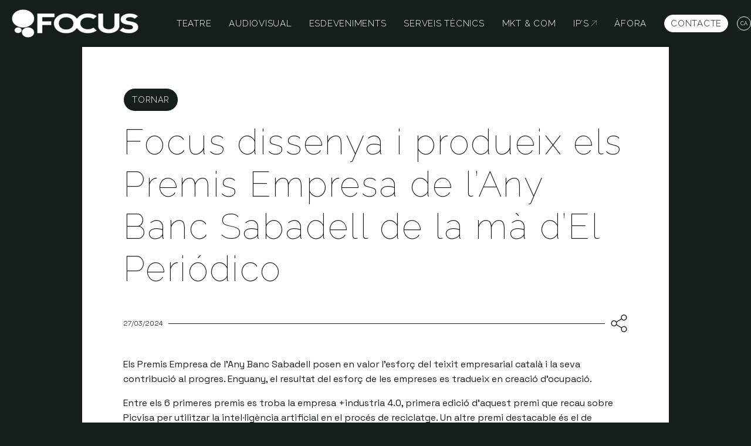

--- FILE ---
content_type: text/html; charset=UTF-8
request_url: https://www.focus.cat/focus-dissenya-i-produeix-els-premis-empresa-de-lany-banc-sabadell-de-la-ma-del-periodico/
body_size: 30562
content:
<!doctype html>
<html class="no-js" lang="ca">

<head>
    <meta charset="utf-8">
    <!-- Force IE to use the latest rendering engine available -->
    <meta http-equiv="X-UA-Compatible" content="IE=edge">
    <!-- Mobile Meta -->
    <meta name="viewport" content="initial-scale=1, viewport-fit=cover">
    <meta class="foundation-mq">
    <!-- Google Tag Manager -->
<script>(function(w,d,s,l,i){w[l]=w[l]||[];w[l].push({'gtm.start':
new Date().getTime(),event:'gtm.js'});var f=d.getElementsByTagName(s)[0],
j=d.createElement(s),dl=l!='dataLayer'?'&l='+l:'';j.async=true;j.src=
'https://www.googletagmanager.com/gtm.js?id='+i+dl;f.parentNode.insertBefore(j,f);
})(window,document,'script','dataLayer','GTM-MCKKWVC');</script>
<!-- End Google Tag Manager -->        <meta name="msapplication-TileColor" content="#f01d4f">
    <meta name="msapplication-TileImage" content="https://www.focus.cat/wp-content/themes/focus/assets/images/favicon144.png">
    <meta name="theme-color" content="#121212" />
    <link rel="pingback" href="https://www.focus.cat/xmlrpc.php">
    <meta name='robots' content='index, follow, max-image-preview:large, max-snippet:-1, max-video-preview:-1' />
<script id="cookie-law-info-gcm-var-js">
var _ckyGcm = {"status":true,"default_settings":[{"analytics":"denied","advertisement":"denied","functional":"denied","necessary":"granted","ad_user_data":"denied","ad_personalization":"denied","regions":"All"}],"wait_for_update":2000,"url_passthrough":false,"ads_data_redaction":false}</script>
<script id="cookie-law-info-gcm-js" type="text/javascript" src="https://www.focus.cat/wp-content/plugins/cookie-law-info/lite/frontend/js/gcm.min.js"></script> <script id="cookieyes" type="text/javascript" src="https://cdn-cookieyes.com/client_data/55c960b751c671fa58ee850a/script.js"></script>
	<!-- This site is optimized with the Yoast SEO plugin v26.7 - https://yoast.com/wordpress/plugins/seo/ -->
	<title>Focus dissenya i produeix els Premis Empresa de l’Any Banc Sabadell de la mà d’El Periódico - Focus</title>
<link data-rocket-preload as="style" href="https://fonts.googleapis.com/css2?family=Raleway%3Aital%2Cwght%400%2C100%3B0%2C200%3B0%2C300%3B0%2C400%3B1%2C100%3B1%2C200%3B1%2C300%3B1%2C400&#038;ver=6.9&#038;family=Space+Grotesk%3Awght%40300%3B400%3B500%3B600%3B700&#038;ver=6.9&#038;display=swap" rel="preload">
<link href="https://fonts.googleapis.com/css2?family=Raleway%3Aital%2Cwght%400%2C100%3B0%2C200%3B0%2C300%3B0%2C400%3B1%2C100%3B1%2C200%3B1%2C300%3B1%2C400&#038;ver=6.9&#038;family=Space+Grotesk%3Awght%40300%3B400%3B500%3B600%3B700&#038;ver=6.9&#038;display=swap" media="print" onload="this.media=&#039;all&#039;" rel="stylesheet">
<noscript data-wpr-hosted-gf-parameters=""><link rel="stylesheet" href="https://fonts.googleapis.com/css2?family=Raleway%3Aital%2Cwght%400%2C100%3B0%2C200%3B0%2C300%3B0%2C400%3B1%2C100%3B1%2C200%3B1%2C300%3B1%2C400&#038;ver=6.9&#038;family=Space+Grotesk%3Awght%40300%3B400%3B500%3B600%3B700&#038;ver=6.9&#038;display=swap"></noscript>
	<link rel="canonical" href="https://www.focus.cat/focus-dissenya-i-produeix-els-premis-empresa-de-lany-banc-sabadell-de-la-ma-del-periodico/" />
	<meta property="og:locale" content="ca_ES" />
	<meta property="og:type" content="article" />
	<meta property="og:title" content="Focus dissenya i produeix els Premis Empresa de l’Any Banc Sabadell de la mà d’El Periódico - Focus" />
	<meta property="og:description" content="Els Premis Empresa de l’Any Banc Sabadell posen en valor l’esforç del teixit empresarial català i la seva contribució al progres. Enguany, el resultat del esforç de les empreses es tradueix en creació d’ocupació. Entre els 6 primeres premis es troba la empresa +industria 4.0, primera edició d’aquest premi que recau sobre Picvisa per utilitzar ... Llegeix més" />
	<meta property="og:url" content="https://www.focus.cat/focus-dissenya-i-produeix-els-premis-empresa-de-lany-banc-sabadell-de-la-ma-del-periodico/" />
	<meta property="og:site_name" content="Focus" />
	<meta property="article:published_time" content="2024-03-27T10:31:53+00:00" />
	<meta property="og:image" content="https://www.focus.cat/wp-content/uploads/2024/03/QUADRAT-WEB-FOCUS-16-scaled.jpg" />
	<meta property="og:image:width" content="2560" />
	<meta property="og:image:height" content="2560" />
	<meta property="og:image:type" content="image/jpeg" />
	<meta name="author" content="Claudia Blasquiz" />
	<meta name="twitter:card" content="summary_large_image" />
	<script type="application/ld+json" class="yoast-schema-graph">{"@context":"https://schema.org","@graph":[{"@type":"Article","@id":"https://www.focus.cat/focus-dissenya-i-produeix-els-premis-empresa-de-lany-banc-sabadell-de-la-ma-del-periodico/#article","isPartOf":{"@id":"https://www.focus.cat/focus-dissenya-i-produeix-els-premis-empresa-de-lany-banc-sabadell-de-la-ma-del-periodico/"},"author":{"name":"Claudia Blasquiz","@id":"https://www.focus.cat/#/schema/person/518c9125273ec11bf67c32f5b08c56d7"},"headline":"Focus dissenya i produeix els Premis Empresa de l’Any Banc Sabadell de la mà d’El Periódico","datePublished":"2024-03-27T10:31:53+00:00","mainEntityOfPage":{"@id":"https://www.focus.cat/focus-dissenya-i-produeix-els-premis-empresa-de-lany-banc-sabadell-de-la-ma-del-periodico/"},"wordCount":212,"publisher":{"@id":"https://www.focus.cat/#organization"},"image":{"@id":"https://www.focus.cat/focus-dissenya-i-produeix-els-premis-empresa-de-lany-banc-sabadell-de-la-ma-del-periodico/#primaryimage"},"thumbnailUrl":"https://www.focus.cat/wp-content/uploads/2024/03/QUADRAT-WEB-FOCUS-16-scaled.jpg","articleSection":["Notícies"],"inLanguage":"ca"},{"@type":"WebPage","@id":"https://www.focus.cat/focus-dissenya-i-produeix-els-premis-empresa-de-lany-banc-sabadell-de-la-ma-del-periodico/","url":"https://www.focus.cat/focus-dissenya-i-produeix-els-premis-empresa-de-lany-banc-sabadell-de-la-ma-del-periodico/","name":"Focus dissenya i produeix els Premis Empresa de l’Any Banc Sabadell de la mà d’El Periódico - Focus","isPartOf":{"@id":"https://www.focus.cat/#website"},"primaryImageOfPage":{"@id":"https://www.focus.cat/focus-dissenya-i-produeix-els-premis-empresa-de-lany-banc-sabadell-de-la-ma-del-periodico/#primaryimage"},"image":{"@id":"https://www.focus.cat/focus-dissenya-i-produeix-els-premis-empresa-de-lany-banc-sabadell-de-la-ma-del-periodico/#primaryimage"},"thumbnailUrl":"https://www.focus.cat/wp-content/uploads/2024/03/QUADRAT-WEB-FOCUS-16-scaled.jpg","datePublished":"2024-03-27T10:31:53+00:00","breadcrumb":{"@id":"https://www.focus.cat/focus-dissenya-i-produeix-els-premis-empresa-de-lany-banc-sabadell-de-la-ma-del-periodico/#breadcrumb"},"inLanguage":"ca","potentialAction":[{"@type":"ReadAction","target":["https://www.focus.cat/focus-dissenya-i-produeix-els-premis-empresa-de-lany-banc-sabadell-de-la-ma-del-periodico/"]}]},{"@type":"ImageObject","inLanguage":"ca","@id":"https://www.focus.cat/focus-dissenya-i-produeix-els-premis-empresa-de-lany-banc-sabadell-de-la-ma-del-periodico/#primaryimage","url":"https://www.focus.cat/wp-content/uploads/2024/03/QUADRAT-WEB-FOCUS-16-scaled.jpg","contentUrl":"https://www.focus.cat/wp-content/uploads/2024/03/QUADRAT-WEB-FOCUS-16-scaled.jpg","width":2560,"height":2560},{"@type":"BreadcrumbList","@id":"https://www.focus.cat/focus-dissenya-i-produeix-els-premis-empresa-de-lany-banc-sabadell-de-la-ma-del-periodico/#breadcrumb","itemListElement":[{"@type":"ListItem","position":1,"name":"Actualitat","item":"https://www.focus.cat/actualitat/"},{"@type":"ListItem","position":2,"name":"Focus dissenya i produeix els Premis Empresa de l’Any Banc Sabadell de la mà d’El Periódico"}]},{"@type":"WebSite","@id":"https://www.focus.cat/#website","url":"https://www.focus.cat/","name":"Focus","description":"","publisher":{"@id":"https://www.focus.cat/#organization"},"potentialAction":[{"@type":"SearchAction","target":{"@type":"EntryPoint","urlTemplate":"https://www.focus.cat/?s={search_term_string}"},"query-input":{"@type":"PropertyValueSpecification","valueRequired":true,"valueName":"search_term_string"}}],"inLanguage":"ca"},{"@type":"Organization","@id":"https://www.focus.cat/#organization","name":"Focus","url":"https://www.focus.cat/","logo":{"@type":"ImageObject","inLanguage":"ca","@id":"https://www.focus.cat/#/schema/logo/image/","url":"https://www.focus.cat/wp-content/uploads/2022/01/logo-focus-any-35.svg","contentUrl":"https://www.focus.cat/wp-content/uploads/2022/01/logo-focus-any-35.svg","width":1,"height":1,"caption":"Focus"},"image":{"@id":"https://www.focus.cat/#/schema/logo/image/"}},{"@type":"Person","@id":"https://www.focus.cat/#/schema/person/518c9125273ec11bf67c32f5b08c56d7","name":"Claudia Blasquiz","image":{"@type":"ImageObject","inLanguage":"ca","@id":"https://www.focus.cat/#/schema/person/image/","url":"https://secure.gravatar.com/avatar/19e9669743fbb9ff9d829fd566cae394f89e15b895818448a8a38f585fc69983?s=96&d=mm&r=g","contentUrl":"https://secure.gravatar.com/avatar/19e9669743fbb9ff9d829fd566cae394f89e15b895818448a8a38f585fc69983?s=96&d=mm&r=g","caption":"Claudia Blasquiz"},"url":"https://www.focus.cat/author/claudia-blasquiz/"}]}</script>
	<!-- / Yoast SEO plugin. -->


<link rel='dns-prefetch' href='//fonts.googleapis.com' />
<link href='https://fonts.gstatic.com' crossorigin rel='preconnect' />
<link rel="alternate" title="oEmbed (JSON)" type="application/json+oembed" href="https://www.focus.cat/wp-json/oembed/1.0/embed?url=https%3A%2F%2Fwww.focus.cat%2Ffocus-dissenya-i-produeix-els-premis-empresa-de-lany-banc-sabadell-de-la-ma-del-periodico%2F" />
<link rel="alternate" title="oEmbed (XML)" type="text/xml+oembed" href="https://www.focus.cat/wp-json/oembed/1.0/embed?url=https%3A%2F%2Fwww.focus.cat%2Ffocus-dissenya-i-produeix-els-premis-empresa-de-lany-banc-sabadell-de-la-ma-del-periodico%2F&#038;format=xml" />
<style id='wp-img-auto-sizes-contain-inline-css' type='text/css'>
img:is([sizes=auto i],[sizes^="auto," i]){contain-intrinsic-size:3000px 1500px}
/*# sourceURL=wp-img-auto-sizes-contain-inline-css */
</style>
<style id='wp-emoji-styles-inline-css' type='text/css'>

	img.wp-smiley, img.emoji {
		display: inline !important;
		border: none !important;
		box-shadow: none !important;
		height: 1em !important;
		width: 1em !important;
		margin: 0 0.07em !important;
		vertical-align: -0.1em !important;
		background: none !important;
		padding: 0 !important;
	}
/*# sourceURL=wp-emoji-styles-inline-css */
</style>
<link rel='stylesheet' id='wp-block-library-css' href='https://www.focus.cat/wp-includes/css/dist/block-library/style.min.css?ver=6.9' type='text/css' media='all' />
<style id='global-styles-inline-css' type='text/css'>
:root{--wp--preset--aspect-ratio--square: 1;--wp--preset--aspect-ratio--4-3: 4/3;--wp--preset--aspect-ratio--3-4: 3/4;--wp--preset--aspect-ratio--3-2: 3/2;--wp--preset--aspect-ratio--2-3: 2/3;--wp--preset--aspect-ratio--16-9: 16/9;--wp--preset--aspect-ratio--9-16: 9/16;--wp--preset--color--black: #000000;--wp--preset--color--cyan-bluish-gray: #abb8c3;--wp--preset--color--white: #ffffff;--wp--preset--color--pale-pink: #f78da7;--wp--preset--color--vivid-red: #cf2e2e;--wp--preset--color--luminous-vivid-orange: #ff6900;--wp--preset--color--luminous-vivid-amber: #fcb900;--wp--preset--color--light-green-cyan: #7bdcb5;--wp--preset--color--vivid-green-cyan: #00d084;--wp--preset--color--pale-cyan-blue: #8ed1fc;--wp--preset--color--vivid-cyan-blue: #0693e3;--wp--preset--color--vivid-purple: #9b51e0;--wp--preset--gradient--vivid-cyan-blue-to-vivid-purple: linear-gradient(135deg,rgb(6,147,227) 0%,rgb(155,81,224) 100%);--wp--preset--gradient--light-green-cyan-to-vivid-green-cyan: linear-gradient(135deg,rgb(122,220,180) 0%,rgb(0,208,130) 100%);--wp--preset--gradient--luminous-vivid-amber-to-luminous-vivid-orange: linear-gradient(135deg,rgb(252,185,0) 0%,rgb(255,105,0) 100%);--wp--preset--gradient--luminous-vivid-orange-to-vivid-red: linear-gradient(135deg,rgb(255,105,0) 0%,rgb(207,46,46) 100%);--wp--preset--gradient--very-light-gray-to-cyan-bluish-gray: linear-gradient(135deg,rgb(238,238,238) 0%,rgb(169,184,195) 100%);--wp--preset--gradient--cool-to-warm-spectrum: linear-gradient(135deg,rgb(74,234,220) 0%,rgb(151,120,209) 20%,rgb(207,42,186) 40%,rgb(238,44,130) 60%,rgb(251,105,98) 80%,rgb(254,248,76) 100%);--wp--preset--gradient--blush-light-purple: linear-gradient(135deg,rgb(255,206,236) 0%,rgb(152,150,240) 100%);--wp--preset--gradient--blush-bordeaux: linear-gradient(135deg,rgb(254,205,165) 0%,rgb(254,45,45) 50%,rgb(107,0,62) 100%);--wp--preset--gradient--luminous-dusk: linear-gradient(135deg,rgb(255,203,112) 0%,rgb(199,81,192) 50%,rgb(65,88,208) 100%);--wp--preset--gradient--pale-ocean: linear-gradient(135deg,rgb(255,245,203) 0%,rgb(182,227,212) 50%,rgb(51,167,181) 100%);--wp--preset--gradient--electric-grass: linear-gradient(135deg,rgb(202,248,128) 0%,rgb(113,206,126) 100%);--wp--preset--gradient--midnight: linear-gradient(135deg,rgb(2,3,129) 0%,rgb(40,116,252) 100%);--wp--preset--font-size--small: 13px;--wp--preset--font-size--medium: 20px;--wp--preset--font-size--large: 36px;--wp--preset--font-size--x-large: 42px;--wp--preset--spacing--20: 0.44rem;--wp--preset--spacing--30: 0.67rem;--wp--preset--spacing--40: 1rem;--wp--preset--spacing--50: 1.5rem;--wp--preset--spacing--60: 2.25rem;--wp--preset--spacing--70: 3.38rem;--wp--preset--spacing--80: 5.06rem;--wp--preset--shadow--natural: 6px 6px 9px rgba(0, 0, 0, 0.2);--wp--preset--shadow--deep: 12px 12px 50px rgba(0, 0, 0, 0.4);--wp--preset--shadow--sharp: 6px 6px 0px rgba(0, 0, 0, 0.2);--wp--preset--shadow--outlined: 6px 6px 0px -3px rgb(255, 255, 255), 6px 6px rgb(0, 0, 0);--wp--preset--shadow--crisp: 6px 6px 0px rgb(0, 0, 0);}:where(.is-layout-flex){gap: 0.5em;}:where(.is-layout-grid){gap: 0.5em;}body .is-layout-flex{display: flex;}.is-layout-flex{flex-wrap: wrap;align-items: center;}.is-layout-flex > :is(*, div){margin: 0;}body .is-layout-grid{display: grid;}.is-layout-grid > :is(*, div){margin: 0;}:where(.wp-block-columns.is-layout-flex){gap: 2em;}:where(.wp-block-columns.is-layout-grid){gap: 2em;}:where(.wp-block-post-template.is-layout-flex){gap: 1.25em;}:where(.wp-block-post-template.is-layout-grid){gap: 1.25em;}.has-black-color{color: var(--wp--preset--color--black) !important;}.has-cyan-bluish-gray-color{color: var(--wp--preset--color--cyan-bluish-gray) !important;}.has-white-color{color: var(--wp--preset--color--white) !important;}.has-pale-pink-color{color: var(--wp--preset--color--pale-pink) !important;}.has-vivid-red-color{color: var(--wp--preset--color--vivid-red) !important;}.has-luminous-vivid-orange-color{color: var(--wp--preset--color--luminous-vivid-orange) !important;}.has-luminous-vivid-amber-color{color: var(--wp--preset--color--luminous-vivid-amber) !important;}.has-light-green-cyan-color{color: var(--wp--preset--color--light-green-cyan) !important;}.has-vivid-green-cyan-color{color: var(--wp--preset--color--vivid-green-cyan) !important;}.has-pale-cyan-blue-color{color: var(--wp--preset--color--pale-cyan-blue) !important;}.has-vivid-cyan-blue-color{color: var(--wp--preset--color--vivid-cyan-blue) !important;}.has-vivid-purple-color{color: var(--wp--preset--color--vivid-purple) !important;}.has-black-background-color{background-color: var(--wp--preset--color--black) !important;}.has-cyan-bluish-gray-background-color{background-color: var(--wp--preset--color--cyan-bluish-gray) !important;}.has-white-background-color{background-color: var(--wp--preset--color--white) !important;}.has-pale-pink-background-color{background-color: var(--wp--preset--color--pale-pink) !important;}.has-vivid-red-background-color{background-color: var(--wp--preset--color--vivid-red) !important;}.has-luminous-vivid-orange-background-color{background-color: var(--wp--preset--color--luminous-vivid-orange) !important;}.has-luminous-vivid-amber-background-color{background-color: var(--wp--preset--color--luminous-vivid-amber) !important;}.has-light-green-cyan-background-color{background-color: var(--wp--preset--color--light-green-cyan) !important;}.has-vivid-green-cyan-background-color{background-color: var(--wp--preset--color--vivid-green-cyan) !important;}.has-pale-cyan-blue-background-color{background-color: var(--wp--preset--color--pale-cyan-blue) !important;}.has-vivid-cyan-blue-background-color{background-color: var(--wp--preset--color--vivid-cyan-blue) !important;}.has-vivid-purple-background-color{background-color: var(--wp--preset--color--vivid-purple) !important;}.has-black-border-color{border-color: var(--wp--preset--color--black) !important;}.has-cyan-bluish-gray-border-color{border-color: var(--wp--preset--color--cyan-bluish-gray) !important;}.has-white-border-color{border-color: var(--wp--preset--color--white) !important;}.has-pale-pink-border-color{border-color: var(--wp--preset--color--pale-pink) !important;}.has-vivid-red-border-color{border-color: var(--wp--preset--color--vivid-red) !important;}.has-luminous-vivid-orange-border-color{border-color: var(--wp--preset--color--luminous-vivid-orange) !important;}.has-luminous-vivid-amber-border-color{border-color: var(--wp--preset--color--luminous-vivid-amber) !important;}.has-light-green-cyan-border-color{border-color: var(--wp--preset--color--light-green-cyan) !important;}.has-vivid-green-cyan-border-color{border-color: var(--wp--preset--color--vivid-green-cyan) !important;}.has-pale-cyan-blue-border-color{border-color: var(--wp--preset--color--pale-cyan-blue) !important;}.has-vivid-cyan-blue-border-color{border-color: var(--wp--preset--color--vivid-cyan-blue) !important;}.has-vivid-purple-border-color{border-color: var(--wp--preset--color--vivid-purple) !important;}.has-vivid-cyan-blue-to-vivid-purple-gradient-background{background: var(--wp--preset--gradient--vivid-cyan-blue-to-vivid-purple) !important;}.has-light-green-cyan-to-vivid-green-cyan-gradient-background{background: var(--wp--preset--gradient--light-green-cyan-to-vivid-green-cyan) !important;}.has-luminous-vivid-amber-to-luminous-vivid-orange-gradient-background{background: var(--wp--preset--gradient--luminous-vivid-amber-to-luminous-vivid-orange) !important;}.has-luminous-vivid-orange-to-vivid-red-gradient-background{background: var(--wp--preset--gradient--luminous-vivid-orange-to-vivid-red) !important;}.has-very-light-gray-to-cyan-bluish-gray-gradient-background{background: var(--wp--preset--gradient--very-light-gray-to-cyan-bluish-gray) !important;}.has-cool-to-warm-spectrum-gradient-background{background: var(--wp--preset--gradient--cool-to-warm-spectrum) !important;}.has-blush-light-purple-gradient-background{background: var(--wp--preset--gradient--blush-light-purple) !important;}.has-blush-bordeaux-gradient-background{background: var(--wp--preset--gradient--blush-bordeaux) !important;}.has-luminous-dusk-gradient-background{background: var(--wp--preset--gradient--luminous-dusk) !important;}.has-pale-ocean-gradient-background{background: var(--wp--preset--gradient--pale-ocean) !important;}.has-electric-grass-gradient-background{background: var(--wp--preset--gradient--electric-grass) !important;}.has-midnight-gradient-background{background: var(--wp--preset--gradient--midnight) !important;}.has-small-font-size{font-size: var(--wp--preset--font-size--small) !important;}.has-medium-font-size{font-size: var(--wp--preset--font-size--medium) !important;}.has-large-font-size{font-size: var(--wp--preset--font-size--large) !important;}.has-x-large-font-size{font-size: var(--wp--preset--font-size--x-large) !important;}
/*# sourceURL=global-styles-inline-css */
</style>

<style id='classic-theme-styles-inline-css' type='text/css'>
/*! This file is auto-generated */
.wp-block-button__link{color:#fff;background-color:#32373c;border-radius:9999px;box-shadow:none;text-decoration:none;padding:calc(.667em + 2px) calc(1.333em + 2px);font-size:1.125em}.wp-block-file__button{background:#32373c;color:#fff;text-decoration:none}
/*# sourceURL=/wp-includes/css/classic-themes.min.css */
</style>
<link rel='stylesheet' id='wpml-legacy-dropdown-click-0-css' href='https://www.focus.cat/wp-content/plugins/sitepress-multilingual-cms/templates/language-switchers/legacy-dropdown-click/style.min.css?ver=1' type='text/css' media='all' />
<link rel='stylesheet' id='if-menu-site-css-css' href='https://www.focus.cat/wp-content/plugins/if-menu/assets/if-menu-site.css?ver=6.9' type='text/css' media='all' />
<link rel='stylesheet' id='main-style-css' href='https://www.focus.cat/wp-content/themes/focus/assets/extras/gsap3/force-hide.css?ver=1.3' type='text/css' media='all' />
<link rel='stylesheet' id='transitionCssLoadFirst-css' href='https://www.focus.cat/wp-content/themes/focus/assets/extras/transition/gsap/v3/transition.css?ver=1.3' type='text/css' media='all' />
<link rel='stylesheet' id='site-css-css' href='https://www.focus.cat/wp-content/themes/focus/assets/styles/style.css?ver=6.4.19' type='text/css' media='all' />


<script type="text/javascript" src="https://www.focus.cat/wp-content/plugins/sitepress-multilingual-cms/templates/language-switchers/legacy-dropdown-click/script.min.js?ver=1" id="wpml-legacy-dropdown-click-0-js"></script>
<script type="text/javascript" src="https://www.focus.cat/wp-includes/js/jquery/jquery.min.js?ver=3.7.1" id="jquery-core-js"></script>
<script type="text/javascript" src="https://www.focus.cat/wp-includes/js/jquery/jquery-migrate.min.js?ver=3.4.1" id="jquery-migrate-js"></script>
<link rel="https://api.w.org/" href="https://www.focus.cat/wp-json/" /><link rel="alternate" title="JSON" type="application/json" href="https://www.focus.cat/wp-json/wp/v2/posts/16960" /><link rel='shortlink' href='https://www.focus.cat/?p=16960' />
<meta name="generator" content="WPML ver:4.8.6 stt:8,1,2;" />
        <style type="text/css">
            .row.top-bar {
    max-width: 80rem;
}        </style>
        <div id="loader"></div><div id="loader_blur"></div><link rel="icon" href="https://www.focus.cat/wp-content/uploads/2023/06/cropped-logo-32x32.png" sizes="32x32" />
<link rel="icon" href="https://www.focus.cat/wp-content/uploads/2023/06/cropped-logo-192x192.png" sizes="192x192" />
<link rel="apple-touch-icon" href="https://www.focus.cat/wp-content/uploads/2023/06/cropped-logo-180x180.png" />
<meta name="msapplication-TileImage" content="https://www.focus.cat/wp-content/uploads/2023/06/cropped-logo-270x270.png" />
		<style type="text/css" id="wp-custom-css">
			.global-vertical-space {
	row-gap: 3rem;
}		</style>
		<noscript><style id="rocket-lazyload-nojs-css">.rll-youtube-player, [data-lazy-src]{display:none !important;}</style></noscript>    
<link rel='stylesheet' id='swipercss-css' href='https://www.focus.cat/wp-content/themes/focus/assets/extras/swiper/swiper-bundle.min.css?ver=1.0' type='text/css' media='all' />
<meta name="generator" content="WP Rocket 3.20.3" data-wpr-features="wpr_lazyload_images wpr_image_dimensions wpr_preload_links wpr_desktop" /></head>


<body class="wp-singular post-template-default single single-post postid-16960 single-format-standard wp-theme-focus desktop  ca header-show-on-scroll-up">

    <!-- Google Tag Manager (noscript) -->
<noscript><iframe src="https://www.googletagmanager.com/ns.html?id=GTM-MCKKWVC"
height="0" width="0" style="display:none;visibility:hidden"></iframe></noscript>
<!-- End Google Tag Manager (noscript) -->
    <div class="off-canvas-wrapper">
        <div class="off-canvas-content" data-off-canvas-content>
            <header class="header gsap-header-in hide-on-init contrast-on-scroll transparent show-on-scroll-up " role="banner">

                <!-- accessibility - skip to content -->
                <a href="#main" class="skip" data-smooth-scroll data-offset="90">
                    Ves al contingut principal                </a>

                <div class="top-bar row align-middle" id="top-bar-menu">
    <div class="top-bar-left columns  medium-4 align-middle">
                <div class="site-logo">
            


	<a href="https://www.focus.cat/" title="Focus" rel="home">
    <img width="300" height="83" src="data:image/svg+xml,%3Csvg%20xmlns='http://www.w3.org/2000/svg'%20viewBox='0%200%20300%2083'%3E%3C/svg%3E" class="attachment-medium size-medium" alt="Focus" decoding="async" data-lazy-srcset="https://www.focus.cat/wp-content/uploads/2022/07/logo-focus-white-300x83.png 300w, https://www.focus.cat/wp-content/uploads/2022/07/logo-focus-white-150x41.png 150w, https://www.focus.cat/wp-content/uploads/2022/07/logo-focus-white.png 740w" data-lazy-sizes="(max-width: 300px) 100vw, 300px" data-lazy-src="https://www.focus.cat/wp-content/uploads/2022/07/logo-focus-white-300x83.png" /><noscript><img width="300" height="83" src="https://www.focus.cat/wp-content/uploads/2022/07/logo-focus-white-300x83.png" class="attachment-medium size-medium" alt="Focus" decoding="async" srcset="https://www.focus.cat/wp-content/uploads/2022/07/logo-focus-white-300x83.png 300w, https://www.focus.cat/wp-content/uploads/2022/07/logo-focus-white-150x41.png 150w, https://www.focus.cat/wp-content/uploads/2022/07/logo-focus-white.png 740w" sizes="(max-width: 300px) 100vw, 300px" /></noscript>  </a>
        </div>
    </div>
    <div class="top-bar-right columns">

        <div class="row align-right align-middle">

    <ul id="menu-main-menu-cat" class="main-nav medium-horizontal menu" data-responsive-menu="accordion medium-dropdown" data-close-on-click-inside="false"><li id="menu-item-285" class="menu-item menu-item-type-post_type menu-item-object-page menu-item-285"><a href="https://www.focus.cat/teatre/">Teatre</a></li>
<li id="menu-item-17854" class="menu-item menu-item-type-post_type menu-item-object-page menu-item-17854"><a href="https://www.focus.cat/audiovisual/">Audiovisual</a></li>
<li id="menu-item-283" class="menu-item menu-item-type-post_type menu-item-object-page menu-item-283"><a href="https://www.focus.cat/esdeveniments/">Esdeveniments</a></li>
<li id="menu-item-1873" class="menu-item menu-item-type-post_type menu-item-object-page menu-item-1873"><a href="https://www.focus.cat/serveis-tecnics/">Serveis Tècnics</a></li>
<li id="menu-item-1872" class="menu-item menu-item-type-post_type menu-item-object-page menu-item-1872"><a href="https://www.focus.cat/mkt-i-com/">MKT &#038; COM</a></li>
<li id="menu-item-17561" class="menu-item menu-item-type-custom menu-item-object-custom menu-item-17561"><a href="https://www.scenicrights.com/ca/">IP&#8217;s</a></li>
<li id="menu-item-280" class="menu-item menu-item-type-post_type menu-item-object-page menu-item-280"><a href="https://www.focus.cat/afora/">Àfora</a></li>
<li id="menu-item-17857" class="button menu-item menu-item-type-post_type menu-item-object-page menu-item-17857"><a href="https://www.focus.cat/contacte/">Contacte</a></li>
</ul>
            <div class="wpml">
             
<div class="wpml-ls-statics-shortcode_actions wpml-ls wpml-ls-legacy-dropdown-click js-wpml-ls-legacy-dropdown-click">
	<ul role="menu">

		<li class="wpml-ls-slot-shortcode_actions wpml-ls-item wpml-ls-item-ca wpml-ls-current-language wpml-ls-first-item wpml-ls-item-legacy-dropdown-click" role="none">

			<a href="#" class="js-wpml-ls-item-toggle wpml-ls-item-toggle" role="menuitem" title="Switch to ca">
                <span class="wpml-ls-native" role="menuitem">ca</span></a>

			<ul class="js-wpml-ls-sub-menu wpml-ls-sub-menu" role="menu">
				
					<li class="wpml-ls-slot-shortcode_actions wpml-ls-item wpml-ls-item-es" role="none">
						<a href="https://www.focus.cat/es/focus-disena-y-produce-los-premios-emprendida-del-ano-banco-sabadell-de-la-mano-de-el-periodico/" class="wpml-ls-link" role="menuitem" aria-label="Switch to es" title="Switch to es">
                            <span class="wpml-ls-native" lang="es">es</span></a>
					</li>

				
					<li class="wpml-ls-slot-shortcode_actions wpml-ls-item wpml-ls-item-en wpml-ls-last-item" role="none">
						<a href="https://www.focus.cat/en/focus-designs-and-produces-the-banco-sabadell-companies-of-the-year-awards-with-el-periodico/" class="wpml-ls-link" role="menuitem" aria-label="Switch to en" title="Switch to en">
                            <span class="wpml-ls-native" lang="en">en</span></a>
					</li>

							</ul>

		</li>

	</ul>
</div>


            </div>

            
    </div>
    </div>

</div>


            </header>
            <!-- end .header -->			
<div id="content">
	
	 

	<div id="inner-content" class="row">

	<main id="main" class="large-10 medium-10 columns medium-centered large-centered global-container" role="main">
		
		
		    		    	
		    	<article id="post-16960" class="post-16960 post type-post status-publish format-standard has-post-thumbnail hentry category-noticies" role="article" itemscope itemtype="http://schema.org/BlogPosting">

    <header class="article-header">
        <a class="button go-to-back" href="/">Tornar</a>
        <h1 class="entry-title single-title" itemprop="headline">Focus dissenya i produeix els Premis Empresa de l’Any Banc Sabadell de la mà d’El Periódico</h1>
        <div class="post-single-meta row align-middle collapse">
        <div class="small-6 medium-2 columns">
        <span class="left">27/03/2024</span>
    </div>
        <div class="columns">
    <button class="icon-share" data-open="shareModal" aria-label="Comparteix">
   
<svg width="27px" height="30px" viewBox="0 0 27 30" version="1.1" xmlns="http://www.w3.org/2000/svg" xmlns:xlink="http://www.w3.org/1999/xlink">
    <g id="Style-Guide" stroke="none" stroke-width="1">
        <g id="SVG-Icon-Set" transform="translate(-172.000000, -431.000000)">
            <g id="icon_share_hollow" transform="translate(172.000000, 431.000000)">
                <path d="M21.9128629,19.7693755 C20.2922222,19.7693755 18.8480513,20.552285 17.9224854,21.7539601 L9.73104701,16.952722 C10.2424492,15.6946046 10.2424492,14.2999332 9.73104701,13.0454573 L17.9224854,8.24239848 C18.8480513,9.44589429 20.2904215,10.2269831 21.9128629,10.2269831 C24.7021656,10.2269831 26.9710626,7.93287612 26.9710626,5.11440189 C26.9710626,2.29592766 24.7021656,0 21.9128629,0 C19.1253609,0 16.8564639,2.29410694 16.8564639,5.11440189 C16.8564639,5.80627542 16.993318,6.46355526 17.2418163,7.06803423 L9.0485772,11.871093 C8.12121058,10.6675972 6.67884037,9.88650846 5.05639895,9.88650846 C2.26889697,9.88650846 0,12.1806154 0,15.0009103 C0,17.8212053 2.26889697,20.1134915 5.05639895,20.1134915 C6.67703965,20.1134915 8.12121058,19.330582 9.0485772,18.128907 L17.2418163,22.930145 C16.993318,23.534624 16.8564639,24.1919039 16.8564639,24.8855981 C16.8564639,27.7058931 19.1253609,30 21.9128629,30 C24.7021656,30 26.9710626,27.7058931 26.9710626,24.8855981 C26.9710626,22.0653031 24.7021656,19.7693755 21.9128629,19.7693755 M21.9128629,1.36371912 C23.9584716,1.36371912 25.6223294,3.04424349 25.6223294,5.11440189 C25.6223294,7.18456029 23.9566709,8.86144323 21.9128629,8.86144323 C19.8690549,8.86144323 18.2051971,7.18091886 18.2051971,5.11258116 C18.2051971,3.04424349 19.8672542,1.36371912 21.9128629,1.36371912 M5.05639895,18.7497724 C3.01079026,18.7497724 1.34693249,17.0674273 1.34693249,14.9990897 C1.34693249,12.930752 3.00898954,11.2502276 5.05639895,11.2502276 C7.10020694,11.2502276 8.76586543,12.930752 8.76586543,14.9990897 C8.76586543,17.0674273 7.10020694,18.7497724 5.05639895,18.7497724 M21.9128629,28.6308187 C19.8672542,28.6308187 18.2051971,26.9521151 18.2051971,24.8819567 C18.2051971,22.8117982 19.8672542,21.1294532 21.9128629,21.1294532 C23.9584716,21.1294532 25.6223294,22.8117982 25.6223294,24.8819567 C25.6223294,26.9521151 23.9566709,28.6308187 21.9128629,28.6308187" id="Shape"></path>
            </g>
        </g>
    </g>
</svg>
</button>    </div>
</div>



    </header> <!-- end article header -->

    <section class="entry-content" itemprop="articleBody">
        <!-- <img width="1024" height="1024" src="data:image/svg+xml,%3Csvg%20xmlns='http://www.w3.org/2000/svg'%20viewBox='0%200%201024%201024'%3E%3C/svg%3E" class="attachment-large size-large wp-post-image" alt="" decoding="async" fetchpriority="high" data-lazy-srcset="https://www.focus.cat/wp-content/uploads/2024/03/QUADRAT-WEB-FOCUS-16-1124x1124.jpg 1124w, https://www.focus.cat/wp-content/uploads/2024/03/QUADRAT-WEB-FOCUS-16-300x300.jpg 300w, https://www.focus.cat/wp-content/uploads/2024/03/QUADRAT-WEB-FOCUS-16-150x150.jpg 150w, https://www.focus.cat/wp-content/uploads/2024/03/QUADRAT-WEB-FOCUS-16-800x800.jpg 800w, https://www.focus.cat/wp-content/uploads/2024/03/QUADRAT-WEB-FOCUS-16-1536x1536.jpg 1536w, https://www.focus.cat/wp-content/uploads/2024/03/QUADRAT-WEB-FOCUS-16-2048x2048.jpg 2048w, https://www.focus.cat/wp-content/uploads/2024/03/QUADRAT-WEB-FOCUS-16-125x125.jpg 125w, https://www.focus.cat/wp-content/uploads/2024/03/QUADRAT-WEB-FOCUS-16-1500x1500.jpg 1500w" data-lazy-sizes="(max-width: 1024px) 100vw, 1024px" data-lazy-src="https://www.focus.cat/wp-content/uploads/2024/03/QUADRAT-WEB-FOCUS-16-1124x1124.jpg" /><noscript><img width="1024" height="1024" src="https://www.focus.cat/wp-content/uploads/2024/03/QUADRAT-WEB-FOCUS-16-1124x1124.jpg" class="attachment-large size-large wp-post-image" alt="" decoding="async" fetchpriority="high" srcset="https://www.focus.cat/wp-content/uploads/2024/03/QUADRAT-WEB-FOCUS-16-1124x1124.jpg 1124w, https://www.focus.cat/wp-content/uploads/2024/03/QUADRAT-WEB-FOCUS-16-300x300.jpg 300w, https://www.focus.cat/wp-content/uploads/2024/03/QUADRAT-WEB-FOCUS-16-150x150.jpg 150w, https://www.focus.cat/wp-content/uploads/2024/03/QUADRAT-WEB-FOCUS-16-800x800.jpg 800w, https://www.focus.cat/wp-content/uploads/2024/03/QUADRAT-WEB-FOCUS-16-1536x1536.jpg 1536w, https://www.focus.cat/wp-content/uploads/2024/03/QUADRAT-WEB-FOCUS-16-2048x2048.jpg 2048w, https://www.focus.cat/wp-content/uploads/2024/03/QUADRAT-WEB-FOCUS-16-125x125.jpg 125w, https://www.focus.cat/wp-content/uploads/2024/03/QUADRAT-WEB-FOCUS-16-1500x1500.jpg 1500w" sizes="(max-width: 1024px) 100vw, 1024px" /></noscript> -->
        <p>Els Premis Empresa de l’Any Banc Sabadell posen en valor l’esforç del teixit empresarial català i la seva contribució al progres. Enguany, el resultat del esforç de les empreses es tradueix en creació d’ocupació.</p>
<p>Entre els 6 primeres premis es troba la empresa +industria 4.0, primera edició d’aquest premi que recau sobre Picvisa per utilitzar la intel·ligència artificial en el procés de reciclatge. Un altre premi destacable és el de l’empresa +innovadora, que aquest any ha recaigut sobre Peptomyc per trobar una teràpia revolucionaria per lluitar contra el càncer. Per últim, dins d’aquest bloc, es vol destacar el premi empresa +inclusiva que aquest any recau sobre Do Good, una iniciativa per ajudar a les nenes a que segueixin sent nenes lluitant contra el matrimoni infantil.</p>
<p>Per altra banda, el premi Empresari de l’Any va recaure sobre Marco Sansavini pel seu lideratge al front de Vueling. Finalment, es va tancar la gala amb l’entrega del premi Empresa de l’Any atorgat a Aigües de Barcelona per la seva recerca de respostes per garantir la qualitat de vida urbana i la protecció mediambiental.</p>
<p><img decoding="async" class="size-large wp-image-16964" src="data:image/svg+xml,%3Csvg%20xmlns='http://www.w3.org/2000/svg'%20viewBox='0%200%201024%20682'%3E%3C/svg%3E" alt="" width="1024" height="682" data-lazy-srcset="https://www.focus.cat/wp-content/uploads/2024/03/Premis-Empresa-Any-20239-1-1124x749.jpg 1124w, https://www.focus.cat/wp-content/uploads/2024/03/Premis-Empresa-Any-20239-1-300x200.jpg 300w, https://www.focus.cat/wp-content/uploads/2024/03/Premis-Empresa-Any-20239-1-150x100.jpg 150w, https://www.focus.cat/wp-content/uploads/2024/03/Premis-Empresa-Any-20239-1-800x533.jpg 800w, https://www.focus.cat/wp-content/uploads/2024/03/Premis-Empresa-Any-20239-1-1536x1024.jpg 1536w, https://www.focus.cat/wp-content/uploads/2024/03/Premis-Empresa-Any-20239-1-2048x1365.jpg 2048w, https://www.focus.cat/wp-content/uploads/2024/03/Premis-Empresa-Any-20239-1-1500x1000.jpg 1500w" data-lazy-sizes="(max-width: 1024px) 100vw, 1024px" data-lazy-src="https://www.focus.cat/wp-content/uploads/2024/03/Premis-Empresa-Any-20239-1-1124x749.jpg" /><noscript><img decoding="async" class="size-large wp-image-16964" src="https://www.focus.cat/wp-content/uploads/2024/03/Premis-Empresa-Any-20239-1-1124x749.jpg" alt="" width="1024" height="682" srcset="https://www.focus.cat/wp-content/uploads/2024/03/Premis-Empresa-Any-20239-1-1124x749.jpg 1124w, https://www.focus.cat/wp-content/uploads/2024/03/Premis-Empresa-Any-20239-1-300x200.jpg 300w, https://www.focus.cat/wp-content/uploads/2024/03/Premis-Empresa-Any-20239-1-150x100.jpg 150w, https://www.focus.cat/wp-content/uploads/2024/03/Premis-Empresa-Any-20239-1-800x533.jpg 800w, https://www.focus.cat/wp-content/uploads/2024/03/Premis-Empresa-Any-20239-1-1536x1024.jpg 1536w, https://www.focus.cat/wp-content/uploads/2024/03/Premis-Empresa-Any-20239-1-2048x1365.jpg 2048w, https://www.focus.cat/wp-content/uploads/2024/03/Premis-Empresa-Any-20239-1-1500x1000.jpg 1500w" sizes="(max-width: 1024px) 100vw, 1024px" /></noscript></p>
<p><img decoding="async" class="size-large wp-image-16967 aligncenter" src="data:image/svg+xml,%3Csvg%20xmlns='http://www.w3.org/2000/svg'%20viewBox='0%200%201024%20682'%3E%3C/svg%3E" alt="" width="1024" height="682" data-lazy-srcset="https://www.focus.cat/wp-content/uploads/2024/03/ee808df0-d7ca-4f3f-8f01-7f44bb72e2f8_alta-libre-aspect-ratio_default_0-1124x749.jpg 1124w, https://www.focus.cat/wp-content/uploads/2024/03/ee808df0-d7ca-4f3f-8f01-7f44bb72e2f8_alta-libre-aspect-ratio_default_0-300x200.jpg 300w, https://www.focus.cat/wp-content/uploads/2024/03/ee808df0-d7ca-4f3f-8f01-7f44bb72e2f8_alta-libre-aspect-ratio_default_0-150x100.jpg 150w, https://www.focus.cat/wp-content/uploads/2024/03/ee808df0-d7ca-4f3f-8f01-7f44bb72e2f8_alta-libre-aspect-ratio_default_0-800x533.jpg 800w, https://www.focus.cat/wp-content/uploads/2024/03/ee808df0-d7ca-4f3f-8f01-7f44bb72e2f8_alta-libre-aspect-ratio_default_0.jpg 1200w" data-lazy-sizes="(max-width: 1024px) 100vw, 1024px" data-lazy-src="https://www.focus.cat/wp-content/uploads/2024/03/ee808df0-d7ca-4f3f-8f01-7f44bb72e2f8_alta-libre-aspect-ratio_default_0-1124x749.jpg" /><noscript><img decoding="async" class="size-large wp-image-16967 aligncenter" src="https://www.focus.cat/wp-content/uploads/2024/03/ee808df0-d7ca-4f3f-8f01-7f44bb72e2f8_alta-libre-aspect-ratio_default_0-1124x749.jpg" alt="" width="1024" height="682" srcset="https://www.focus.cat/wp-content/uploads/2024/03/ee808df0-d7ca-4f3f-8f01-7f44bb72e2f8_alta-libre-aspect-ratio_default_0-1124x749.jpg 1124w, https://www.focus.cat/wp-content/uploads/2024/03/ee808df0-d7ca-4f3f-8f01-7f44bb72e2f8_alta-libre-aspect-ratio_default_0-300x200.jpg 300w, https://www.focus.cat/wp-content/uploads/2024/03/ee808df0-d7ca-4f3f-8f01-7f44bb72e2f8_alta-libre-aspect-ratio_default_0-150x100.jpg 150w, https://www.focus.cat/wp-content/uploads/2024/03/ee808df0-d7ca-4f3f-8f01-7f44bb72e2f8_alta-libre-aspect-ratio_default_0-800x533.jpg 800w, https://www.focus.cat/wp-content/uploads/2024/03/ee808df0-d7ca-4f3f-8f01-7f44bb72e2f8_alta-libre-aspect-ratio_default_0.jpg 1200w" sizes="(max-width: 1024px) 100vw, 1024px" /></noscript></p>
    </section> <!-- end article section -->

    <footer class="article-footer">
                <p class="tags"></p>
    </footer> <!-- end article footer -->

</article> <!-- end article -->

<script type="text/javascript">
    jQuery(document).ready(function() {
        jQuery(".button.go-to-back").off('click').on('click', function(e) {
            e.preventDefault();
            e.stopPropagation();
            window.history.go(-1);
        });
    });
</script>
		    
		</main> <!-- end #main -->


		

	</div> <!-- end #inner-content -->

</div> <!-- end #content -->

<div class="modal shadow bg-blur social-share-reveal" id="shareModal" data-animation="zoomInOut">
    <div class="modal-dialog">
        <section class="modal-content">
           <p class="text-center h2">
                    Comparteix!</p>
            <div class="social-share-container row align-center">
                <a class="share Whatsapp show-for-small-only" href="https://wa.me/?text=Focus dissenya i produeix els Premis Empresa de l’Any Banc Sabadell de la mà d’El Periódico%20https://www.focus.cat/focus-dissenya-i-produeix-els-premis-empresa-de-lany-banc-sabadell-de-la-ma-del-periodico/" title="Share on Whatsapp!" target="_blank" rel="noopener">
                    <svg width="20px" height="20px" viewBox="0 0 20 20" version="1.1" xmlns="http://www.w3.org/2000/svg" xmlns:xlink="http://www.w3.org/1999/xlink">
                        <g id="Page-1" stroke="none" stroke-width="1" fill="none" fill-rule="evenodd">
                            <g id="whatsapp" fill="#000000">
                                <path d="M9.99072209,4.27553444e-05 C12.6411259,0.00113539192 15.1287268,1.03286936 16.9992732,2.90564846 C18.8698195,4.77833254 19.8994157,7.26754869 19.8984669,9.9148171 C19.8962706,15.2849367 15.6006459,19.6713136 10.2676644,19.8184616 L9.99091211,19.8222755 C8.45649954,19.8217493 6.95013853,19.4671987 5.58926634,18.791841 L5.25214727,18.6163373 L-1.42517815e-05,19.994057 L1.40554394,14.8600903 C0.538513064,13.3575249 0.0823610451,11.6531544 0.0830261283,9.90688361 C0.0852114014,4.44427078 4.52977197,4.27553444e-05 9.99072209,4.27553444e-05 Z M9.99409501,1.67339192 C5.45186223,1.67339192 1.75765796,5.36726366 1.75585142,9.90754869 C1.75527922,11.3524147 2.13065277,12.7621764 2.84427965,14.0059523 L3.01495012,14.2899715 L3.21067458,14.6015154 L2.37884561,17.6402803 L5.49552019,16.8227031 L5.79623278,17.0011829 C6.96325635,17.6937318 8.28798389,18.085283 9.64711188,18.1418721 L9.98753919,18.1490214 C14.529677,18.1490214 18.2237862,14.4548646 18.2256401,9.91415202 C18.2264466,7.71386698 17.3707696,5.64484086 15.8159952,4.0884038 C14.2612209,2.53182423 12.19362,1.67410451 9.99409501,1.67339192 Z M6.48316865,5.3316342 L6.80713451,5.33488572 L6.80713451,5.33488572 L6.95756295,5.34032779 C7.10958195,5.34792874 7.31361995,5.28256057 7.51457007,5.7652209 L8.25987544,7.56457997 L8.25987544,7.56457997 L8.27780048,7.60341568 C8.33979572,7.72731116 8.38098337,7.87187173 8.29846556,8.03714489 L8.19018765,8.25134323 C8.15408314,8.31588599 8.11281235,8.37785748 8.05091211,8.45011401 L7.76720368,8.78958477 L7.76720368,8.78958477 L7.59926136,8.96879199 C7.51179244,9.07241131 7.45872948,9.19626867 7.57105463,9.38906888 L7.71130634,9.61886702 C7.93934611,9.97724209 8.36999593,10.5882036 8.94825178,11.1039382 C9.83466805,11.8946894 10.5911482,12.1738378 10.8862234,12.3077684 L10.9389881,12.3327268 C11.1865891,12.4567173 11.3310071,12.4359097 11.4753777,12.2707791 L11.8073288,11.8795364 C11.980357,11.6710084 12.1675392,11.4377044 12.2592257,11.3000428 C12.4059662,11.0798263 12.5526317,11.0879762 12.7427967,11.1505277 L12.8162328,11.1761948 C12.938429,11.2207042 13.3477011,11.4148809 13.7381093,11.6039751 L14.7270905,12.0886695 C14.8539314,12.151402 14.941015,12.2018955 14.9822185,12.2707791 C15.0441188,12.3740095 15.0441188,12.8695914 14.837848,13.4479762 C14.6315297,14.0262185 13.6425036,14.5540095 13.1668741,14.6250784 C12.7403658,14.6887838 12.2006983,14.7154347 11.6076342,14.5269311 L11.2739644,14.4183228 C10.9740766,14.3174939 10.618262,14.1877251 10.1963753,14.0055059 C7.71300238,12.9331544 6.09119715,10.4327268 5.96739667,10.2675012 L5.8581636,10.1173599 C5.58558171,9.72949144 4.95651781,8.73276685 4.95651781,7.70659857 C4.95651781,6.48811876 5.59604276,5.8891639 5.82297862,5.64137292 C6.04986698,5.39353444 6.31808551,5.3316342 6.48316865,5.3316342 Z" id="Shape"></path>
                            </g>
                        </g>
                    </svg>
                </a>
                <a class="share Twitter no-external-link" href="https://twitter.com/intent/tweet?text=Focus dissenya i produeix els Premis Empresa de l’Any Banc Sabadell de la mà d’El Periódico&url=https://www.focus.cat/focus-dissenya-i-produeix-els-premis-empresa-de-lany-banc-sabadell-de-la-ma-del-periodico/" title="Tweet this!" target="_blank" rel="noopener">
                    <svg width="20px" height="16px" viewBox="0 0 20 16" version="1.1" xmlns="http://www.w3.org/2000/svg" xmlns:xlink="http://www.w3.org/1999/xlink">
                        <g stroke="none" stroke-width="1">
                            <g transform="translate(-95.000000, -52.000000)">
                                <g transform="translate(63.000000, 49.000000)">
                                    <g transform="translate(32.000000, 3.000000)">
                                        <path d="M9.40100219,4.25625052 L9.44297095,4.94829564 L8.74349162,4.86355542 C6.19738686,4.53871792 3.97304259,3.43709507 2.0844484,1.58693363 L1.16113569,0.668914589 L0.923312715,1.34683634 C0.419687598,2.85803691 0.741448089,4.4539777 1.79066708,5.52735381 C2.35025055,6.12053534 2.22434427,6.20527556 1.25906279,5.85219131 C0.923312715,5.73920435 0.629531396,5.65446413 0.601552223,5.69683424 C0.503625117,5.79569783 0.839375195,7.08092448 1.10517734,7.5893658 C1.46890659,8.29553429 2.21035468,8.98757941 3.0217507,9.39715713 L3.70724045,9.72199464 L2.89584442,9.73611801 C2.11242757,9.73611801 2.0844484,9.75024138 2.16838592,10.0468321 C2.44817765,10.9648512 3.55335499,11.9393637 4.78443861,12.3630648 L5.65179298,12.6596556 L4.89635531,13.1116034 C3.77718838,13.7612784 2.46216724,14.128486 1.1471461,14.1567328 C0.517614704,14.1708561 0,14.2273496 0,14.2697197 C0,14.4109534 1.70672956,15.2018621 2.69999021,15.5125763 C5.67977215,16.4305953 9.21913756,16.0351409 11.877159,14.4674469 C13.7657532,13.3517007 15.6543474,11.1343316 16.5356913,8.98757941 C17.0113373,7.84358645 17.4869832,5.75332772 17.4869832,4.75056847 C17.4869832,4.10089345 17.528952,4.01615324 18.3123688,3.2393679 C18.7740252,2.78742006 19.2077024,2.29310212 19.2916399,2.15186842 C19.4315358,1.88352439 19.4175462,1.88352439 18.7040773,2.12362168 C17.5149624,2.54732277 17.3470874,2.4908293 17.93465,1.85527765 C18.3683272,1.40332982 18.8859419,0.584174371 18.8859419,0.344077084 C18.8859419,0.301706974 18.6760981,0.372323823 18.4382751,0.499434152 C18.1864626,0.64066785 17.6268791,0.852518397 17.2071915,0.979628725 L16.4517538,1.21972601 L15.7662641,0.753654808 C15.3885452,0.499434152 14.856941,0.216966755 14.5771492,0.132226537 C13.8636803,-0.0655006408 12.7724926,-0.0372539012 12.1289716,0.188720016 C10.3802732,0.824271657 9.27509591,2.46258256 9.40100219,4.25625052 Z"></path>
                                    </g>
                                </g>
                            </g>
                        </g>
                    </svg>
                </a>
                <a class="share Facebook no-external-link" href="https://www.facebook.com/sharer/sharer.php?u=https://www.focus.cat/focus-dissenya-i-produeix-els-premis-empresa-de-lany-banc-sabadell-de-la-ma-del-periodico/" title="Share on Facebook!" target="_blank" rel="noopener">
                    <svg width="10px" height="22px" viewBox="0 0 10 22" version="1.1" xmlns="http://www.w3.org/2000/svg" xmlns:xlink="http://www.w3.org/1999/xlink">
                        <g stroke="none" stroke-width="1">
                            <g transform="translate(-63.000000, -49.000000)">
                                <g transform="translate(63.000000, 49.000000)">
                                    <g>
                                        <path d="M6.74360234,21.1323365 L6.74360234,10.72437 L9.47419081,10.72437 L9.83605274,7.13772708 L6.74360234,7.13772708 L6.7482416,5.34257778 C6.7482416,4.40712607 6.83271471,3.90588967 8.10966979,3.90588967 L9.81672251,3.90588967 L9.81672251,0.31884058 L7.08574744,0.31884058 C3.80540719,0.31884058 2.65081247,2.05874827 2.65081247,4.98472586 L2.65081247,7.13813327 L0.606060606,7.13813327 L0.606060606,10.7247762 L2.65081247,10.7247762 L2.65081247,21.1323365 L6.74360234,21.1323365 Z"></path>
                                    </g>
                                </g>
                            </g>
                        </g>
                    </svg>
                </a>
                <a class="share Linkedin no-external-link" href="https://www.linkedin.com/shareArticle?mini=true&url=https://www.focus.cat/focus-dissenya-i-produeix-els-premis-empresa-de-lany-banc-sabadell-de-la-ma-del-periodico/&title=Focus dissenya i produeix els Premis Empresa de l’Any Banc Sabadell de la mà d’El Periódico&summary=&source=LinkedIn" title="Share on Linkedin!" target="_blank" rel="noopener">
                    <svg width="21px" height="20px" viewBox="0 0 21 20" version="1.1" xmlns="http://www.w3.org/2000/svg" xmlns:xlink="http://www.w3.org/1999/xlink">
                        <g stroke="none" stroke-width="1">
                            <g transform="translate(-26.000000, -18.000000)">
                                <g transform="translate(26.000000, 18.000000)">
                                    <path d="M15.7829425,6.18836932 C18.7384042,6.18836932 20.9540812,8.11747109 20.9540812,12.2623664 L20.9540812,12.2623664 L20.9539018,19.9996417 L16.4628126,19.9996417 L16.4628126,12.7801313 C16.4628126,10.9667452 15.8128998,9.72934001 14.1870416,9.72934001 C12.9462338,9.72934001 12.2071665,10.5635317 11.8825689,11.3692422 C11.7638159,11.657994 11.7346658,12.0603119 11.7346658,12.4636149 L11.7346658,12.4636149 L11.7346658,20 L7.242859,20 C7.242859,20 7.30205614,7.7718467 7.242859,6.50560218 L7.242859,6.50560218 L11.7346658,6.50560218 L11.7346658,8.41697044 C12.330763,7.49814156 13.3983743,6.18836932 15.7829425,6.18836932 Z M4.75684847,6.50524393 L4.75684847,19.9996417 L0.265579868,19.9996417 L0.265579868,6.50524393 L4.75684847,6.50524393 Z M2.54090243,0 C4.07733712,0 5.02350465,1.00776513 5.05265475,2.33088229 C5.05265475,3.62659311 4.07733712,4.66337671 2.51130386,4.66337671 L2.51130386,4.66337671 L2.48260222,4.66337671 C0.974779469,4.66337671 0,3.62659311 0,2.33088229 C0,1.00776513 1.00446773,0 2.54090243,0 Z"></path>
                                </g>
                            </g>
                        </g>
                    </svg>
                </a>
                
            </div>
            <button class="close-modal" aria-label="close modal" data-close>
                <svg class="icon small" viewBox="0 0 30 30">
                    <use xlink:href="#close"></use>
                </svg>
            </button>
        </section>
    </div>
</div>
<footer class="footer" role="contentinfo">

    <div id="inner-footer" class="row collapse">

        <div class="small-12 medium-5 large-5 columns footer-block">
                        <ul id="menu-footer-menu-cat" class="vertical menu standout"><li id="menu-item-294" class="menu-item menu-item-type-post_type menu-item-object-page menu-item-294"><a href="https://www.focus.cat/teatre/">Teatre</a></li>
<li id="menu-item-17890" class="menu-item menu-item-type-post_type menu-item-object-page menu-item-17890"><a href="https://www.focus.cat/audiovisual/">Audiovisual</a></li>
<li id="menu-item-292" class="menu-item menu-item-type-post_type menu-item-object-page menu-item-292"><a href="https://www.focus.cat/esdeveniments/">Esdeveniments</a></li>
<li id="menu-item-1886" class="menu-item menu-item-type-post_type menu-item-object-page menu-item-1886"><a href="https://www.focus.cat/serveis-tecnics/">Serveis Tècnics</a></li>
<li id="menu-item-1887" class="menu-item menu-item-type-post_type menu-item-object-page menu-item-1887"><a href="https://www.focus.cat/mkt-i-com/">MKT &#038; COM</a></li>
<li id="menu-item-17891" class="menu-item menu-item-type-custom menu-item-object-custom menu-item-17891"><a href="https://www.scenicrights.com/ca/">IP&#8217;s</a></li>
<li id="menu-item-290" class="menu-item menu-item-type-post_type menu-item-object-page menu-item-290"><a href="https://www.focus.cat/afora/">Àfora</a></li>
</ul>                    </div>
        <div class="small-12 medium-6 large-6 columns footer-block">
            <div class="small-6 medium-6 large-6 columns footer-block">
                <p class="subtitle">BARCELONA</p>
<p>T 933 097 538<br />
<a href="mailto:infobcn@focus.cat">infobcn@focus.cat</a><br />
Àvila 149-155<br />
08018 Barcelona</p>
            </div>
            <div class="small-6 medium-6 large-6 columns footer-block">
                <p class="subtitle">MADRID</p>
<p>T 91 531 62 72<br />
<a href="mailto:infomadrid@focus.es">infomadrid@focus.es</a><br />
Fuencarral 5, 2ª Derecha<br />
28004 Madrid</p>
            </div>
            <div class="small-12 medium-12 large-12 columns footer-block">
                <div class="row footer-links">
                    <div class="small-12 medium-12 large-6 columns">
                        <a href="https://www.focus.cat/contacte/">Subscriu-te al butlletí Focus</a>                    </div>
                    <div class="small-12 medium-12 large-6 columns">
                        <a href="https://www.focus.cat/contacte/#work">Treballa amb nosaltres</a>                    </div>
                </div>
            </div>
            <div class="small-12 medium-12 large-12 columns footer-block" style="justify-content: start;">
                <a href="https://ad.focus.cat/certificacions" title="Consultar les certificacions" target="_blank">
                    <img width="300" height="74" src="data:image/svg+xml,%3Csvg%20xmlns='http://www.w3.org/2000/svg'%20viewBox='0%200%20300%2074'%3E%3C/svg%3E" class="attachment-medium size-medium" alt="" decoding="async" data-lazy-srcset="https://www.focus.cat/wp-content/uploads/2025/12/iso_en-300x74.png 300w, https://www.focus.cat/wp-content/uploads/2025/12/iso_en-1124x276.png 1124w, https://www.focus.cat/wp-content/uploads/2025/12/iso_en-150x37.png 150w, https://www.focus.cat/wp-content/uploads/2025/12/iso_en-800x197.png 800w, https://www.focus.cat/wp-content/uploads/2025/12/iso_en-1536x377.png 1536w, https://www.focus.cat/wp-content/uploads/2025/12/iso_en-2048x503.png 2048w, https://www.focus.cat/wp-content/uploads/2025/12/iso_en-1500x369.png 1500w" data-lazy-sizes="(max-width: 300px) 100vw, 300px" data-lazy-src="https://www.focus.cat/wp-content/uploads/2025/12/iso_en-300x74.png" /><noscript><img width="300" height="74" src="https://www.focus.cat/wp-content/uploads/2025/12/iso_en-300x74.png" class="attachment-medium size-medium" alt="" decoding="async" srcset="https://www.focus.cat/wp-content/uploads/2025/12/iso_en-300x74.png 300w, https://www.focus.cat/wp-content/uploads/2025/12/iso_en-1124x276.png 1124w, https://www.focus.cat/wp-content/uploads/2025/12/iso_en-150x37.png 150w, https://www.focus.cat/wp-content/uploads/2025/12/iso_en-800x197.png 800w, https://www.focus.cat/wp-content/uploads/2025/12/iso_en-1536x377.png 1536w, https://www.focus.cat/wp-content/uploads/2025/12/iso_en-2048x503.png 2048w, https://www.focus.cat/wp-content/uploads/2025/12/iso_en-1500x369.png 1500w" sizes="(max-width: 300px) 100vw, 300px" /></noscript>                </a>
            </div>
        </div>
        <div class="small-12 medium-1 large-1 columns footer-block">
            
<div class="social-profiles no-external-link  ">
    <div class="row  align-middle collapse align-vertical-medium right align-right ">
                                    <a href="https://www.instagram.com/grupfocus_" target="_blank" rel="noopener" class="Instagram">
            <svg version="1.1" xmlns:x="&ns_extend;" xmlns:i="&ns_ai;" xmlns:graph="&ns_graphs;" xmlns="http://www.w3.org/2000/svg" xmlns:xlink="http://www.w3.org/1999/xlink" x="0px" y="0px" width="430.117px" height="430.118px" viewBox="0 0 430.117 430.118" enable-background="new 0 0 430.117 430.118" xml:space="preserve">
                <path d="M215,42.083c56.318,0,62.989,0.215,85.229,1.229c20.565,0.939,31.732,4.375,39.165,7.263
        c9.845,3.826,16.872,8.397,24.252,15.778c7.381,7.381,11.952,14.407,15.777,24.252c2.889,7.432,6.326,18.601,7.264,39.164
        c1.015,22.242,1.229,28.913,1.229,85.23c0,56.319-0.214,62.989-1.229,85.23c-0.938,20.565-4.375,31.731-7.264,39.165
        c-3.825,9.845-8.396,16.872-15.777,24.251c-7.38,7.383-14.407,11.953-24.252,15.779c-7.433,2.888-18.6,6.323-39.165,7.263
        c-22.237,1.014-28.907,1.229-85.229,1.229s-62.992-0.215-85.23-1.229c-20.564-0.939-31.733-4.375-39.166-7.263
        c-9.845-3.826-16.871-8.396-24.251-15.779c-7.38-7.379-11.952-14.406-15.778-24.251c-2.888-7.434-6.324-18.6-7.263-39.165
        c-1.014-22.241-1.229-28.911-1.229-85.23c0-56.318,0.215-62.989,1.229-85.23c0.939-20.564,4.375-31.733,7.263-39.165
        c3.826-9.846,8.397-16.872,15.778-24.252c7.381-7.38,14.407-11.952,24.251-15.778c7.433-2.888,18.602-6.324,39.165-7.263
        C152.011,42.298,158.682,42.083,215,42.083 M215,4.08c-57.282,0-64.465,0.242-86.962,1.269c-22.45,1.025-37.782,4.59-51.199,9.805
        c-13.87,5.39-25.632,12.602-37.358,24.327C27.754,51.207,20.543,62.969,15.153,76.839c-5.214,13.417-8.78,28.749-9.805,51.199
        C4.322,150.535,4.08,157.717,4.08,215c0,57.284,0.242,64.466,1.269,86.961c1.025,22.45,4.59,37.783,9.805,51.2
        c5.39,13.869,12.602,25.632,24.328,37.358c11.726,11.726,23.489,18.937,37.358,24.328c13.417,5.213,28.749,8.78,51.199,9.803
        c22.497,1.027,29.68,1.27,86.962,1.27c57.283,0,64.466-0.242,86.962-1.27c22.45-1.022,37.783-4.59,51.199-9.803
        c13.87-5.392,25.632-12.603,37.358-24.328c11.727-11.727,18.938-23.488,24.328-37.358c5.215-13.417,8.78-28.75,9.804-51.2
        c1.026-22.495,1.27-29.678,1.27-86.961c0-57.282-0.243-64.465-1.27-86.962c-1.023-22.45-4.589-37.782-9.804-51.199
        c-5.391-13.87-12.602-25.632-24.328-37.359c-11.727-11.726-23.488-18.937-37.358-24.327c-13.416-5.214-28.749-8.78-51.199-9.805
        C279.466,4.322,272.283,4.08,215,4.08L215,4.08z" />
                <path d="M215,106.689c-59.818,0-108.311,48.493-108.311,108.311c0,59.818,48.493,108.31,108.311,108.31
        S323.311,274.818,323.311,215C323.311,155.182,274.818,106.689,215,106.689z M215,285.307c-38.829,0-70.307-31.478-70.307-70.307
        c0-38.829,31.478-70.307,70.307-70.307s70.308,31.478,70.308,70.307C285.308,253.83,253.829,285.307,215,285.307z" />
                <circle cx="327.589" cy="102.41" r="25.31" />
            </svg>
        </a>
                                <a href="https://www.youtube.com/channel/UCHo1UBGWueryu2P-vn8CRXw" target="_blank" rel="noopener" class="Youtube">
            <svg version="1.1" xmlns:x="&ns_extend;" xmlns:i="&ns_ai;" xmlns:graph="&ns_graphs;" xmlns="http://www.w3.org/2000/svg" xmlns:xlink="http://www.w3.org/1999/xlink" x="0px" y="0px" width="1024px" height="721px" viewBox="0 0 1024 721" enable-background="new 0 0 1024 721" xml:space="preserve">
                <path opacity="0.12" fill-rule="evenodd" clip-rule="evenodd" d="M407,206l242.042,161.625L683,350L407,206z" />
                <g>
                    <g>
                        <path fill="" d="M1013.023,156.281c0,0-9.981-70.389-40.606-101.386c-38.842-40.684-82.38-40.885-102.346-43.267
            C727.134,1.296,512.721,1.296,512.721,1.296h-0.444c0,0-214.408,0-357.35,10.333c-19.967,2.381-63.49,2.583-102.346,43.267
            C21.956,85.892,11.99,156.281,11.99,156.281S1.775,238.94,1.775,321.6v77.493c0,82.658,10.215,165.317,10.215,165.317
            s9.966,70.39,40.591,101.387c38.856,40.684,89.896,39.397,112.629,43.661c81.718,7.836,347.29,10.261,347.29,10.261
            s214.634-0.323,357.571-10.655c19.966-2.382,63.504-2.583,102.346-43.267c30.625-30.997,40.606-101.387,40.606-101.387
            s10.2-82.659,10.2-165.317V321.6C1023.224,238.94,1013.023,156.281,1013.023,156.281z M407.047,493L407,206l276,144L407.047,493z" />
                    </g>
                </g>
            </svg>
        </a>
                                <a href="https://www.linkedin.com/company/grup-focus/" target="_blank" rel="noopener" class="linkedin">
            <svg width="21px" height="20px" viewBox="0 0 21 20" version="1.1" xmlns="http://www.w3.org/2000/svg" xmlns:xlink="http://www.w3.org/1999/xlink">
                <g id="Symbols" stroke="none" stroke-width="1">
                    <g id="Footer/desktop" transform="translate(-1265.000000, -81.000000)">
                        <g id="social-back" transform="translate(1265.036276, 81.000000)">
                            <path d="M15.7829425,6.18836932 C18.7384042,6.18836932 20.9540812,8.11747109 20.9540812,12.2623664 L20.9540812,12.2623664 L20.9539018,19.9996417 L16.4628126,19.9996417 L16.4628126,12.7801313 C16.4628126,10.9667452 15.8128998,9.72934001 14.1870416,9.72934001 C12.9462338,9.72934001 12.2071665,10.5635317 11.8825689,11.3692422 C11.7638159,11.657994 11.7346658,12.0603119 11.7346658,12.4636149 L11.7346658,12.4636149 L11.7346658,20 L7.242859,20 C7.242859,20 7.24292939,19.98546 7.24306289,19.9573308 L7.24364542,19.8331265 C7.24743186,19.0177761 7.2637791,15.3588005 7.26811166,12.0652883 L7.26881069,11.4124096 C7.26889807,11.3047255 7.26897028,11.1976853 7.26902641,11.0914077 L7.26907283,10.1587093 C7.26902429,10.0580772 7.26895693,9.95856431 7.26886986,9.86028946 L7.26810347,9.28644787 C7.26555945,7.8937398 7.25816861,6.83307921 7.242859,6.50560218 L7.242859,6.50560218 L11.7346658,6.50560218 L11.7346658,8.41697044 C12.330763,7.49814156 13.3983743,6.18836932 15.7829425,6.18836932 Z M4.75684847,6.50524393 L4.75684847,19.9996417 L0.265579868,19.9996417 L0.265579868,6.50524393 L4.75684847,6.50524393 Z M2.54090243,0 C4.07733712,0 5.02350465,1.00776513 5.05265475,2.33088229 C5.05265475,3.62659311 4.07733712,4.66337671 2.51130386,4.66337671 L2.51130386,4.66337671 L2.48260222,4.66337671 C0.974779469,4.66337671 0,3.62659311 0,2.33088229 C0,1.00776513 1.00446773,0 2.54090243,0 Z" id="linkedin"></path>
                        </g>
                    </g>
                </g>
            </svg>
        </a>
                                <button class="icon-share" data-open="shareModal" aria-label="Comparteix">
   
<svg width="27px" height="30px" viewBox="0 0 27 30" version="1.1" xmlns="http://www.w3.org/2000/svg" xmlns:xlink="http://www.w3.org/1999/xlink">
    <g id="Style-Guide" stroke="none" stroke-width="1">
        <g id="SVG-Icon-Set" transform="translate(-172.000000, -431.000000)">
            <g id="icon_share_hollow" transform="translate(172.000000, 431.000000)">
                <path d="M21.9128629,19.7693755 C20.2922222,19.7693755 18.8480513,20.552285 17.9224854,21.7539601 L9.73104701,16.952722 C10.2424492,15.6946046 10.2424492,14.2999332 9.73104701,13.0454573 L17.9224854,8.24239848 C18.8480513,9.44589429 20.2904215,10.2269831 21.9128629,10.2269831 C24.7021656,10.2269831 26.9710626,7.93287612 26.9710626,5.11440189 C26.9710626,2.29592766 24.7021656,0 21.9128629,0 C19.1253609,0 16.8564639,2.29410694 16.8564639,5.11440189 C16.8564639,5.80627542 16.993318,6.46355526 17.2418163,7.06803423 L9.0485772,11.871093 C8.12121058,10.6675972 6.67884037,9.88650846 5.05639895,9.88650846 C2.26889697,9.88650846 0,12.1806154 0,15.0009103 C0,17.8212053 2.26889697,20.1134915 5.05639895,20.1134915 C6.67703965,20.1134915 8.12121058,19.330582 9.0485772,18.128907 L17.2418163,22.930145 C16.993318,23.534624 16.8564639,24.1919039 16.8564639,24.8855981 C16.8564639,27.7058931 19.1253609,30 21.9128629,30 C24.7021656,30 26.9710626,27.7058931 26.9710626,24.8855981 C26.9710626,22.0653031 24.7021656,19.7693755 21.9128629,19.7693755 M21.9128629,1.36371912 C23.9584716,1.36371912 25.6223294,3.04424349 25.6223294,5.11440189 C25.6223294,7.18456029 23.9566709,8.86144323 21.9128629,8.86144323 C19.8690549,8.86144323 18.2051971,7.18091886 18.2051971,5.11258116 C18.2051971,3.04424349 19.8672542,1.36371912 21.9128629,1.36371912 M5.05639895,18.7497724 C3.01079026,18.7497724 1.34693249,17.0674273 1.34693249,14.9990897 C1.34693249,12.930752 3.00898954,11.2502276 5.05639895,11.2502276 C7.10020694,11.2502276 8.76586543,12.930752 8.76586543,14.9990897 C8.76586543,17.0674273 7.10020694,18.7497724 5.05639895,18.7497724 M21.9128629,28.6308187 C19.8672542,28.6308187 18.2051971,26.9521151 18.2051971,24.8819567 C18.2051971,22.8117982 19.8672542,21.1294532 21.9128629,21.1294532 C23.9584716,21.1294532 25.6223294,22.8117982 25.6223294,24.8819567 C25.6223294,26.9521151 23.9566709,28.6308187 21.9128629,28.6308187" id="Shape"></path>
            </g>
        </g>
    </g>
</svg>
</button>    </div>
</div>
<!-- /social -->
        </div>
    </div>

    <div id="inner-footer" class="row">
        
<div class="grupfocus_links">
   <div class="title">Grup Focus és</div>
 <ul class="menu">
    <li><a class="no-external-link" href="https://www.teatreromea.cat/ca/">TEATRE ROMEA</a></li>
        <li><a class="no-external-link" href="https://www.teatrecondal.cat/ca/">TEATRE CONDAL</a></li>
        <li><a class="no-external-link" href="https://www.teatregoya.cat/ca/">TEATRE GOYA</a></li>
        <li><a class="no-external-link" href="https://www.lavillarroel.cat/ca/">LA VILLARROEL</a></li>
        <li><a class="no-external-link" href="https://www.teatrolalatina.es/">TEATRO LA LATINA</a></li>
        <li><a class="no-external-link" href="http://www.scenicrights.com/">ScenicRights</a></li>
        <li><a class="no-external-link" href="https://www.promentrada.com/">PROMENTRADA</a></li>
        <li><a class="no-external-link" href="https://cartellera.focus.cat/ca/">CARTELLERA </a></li>
        <li><a class="no-external-link" href="http://www.focus.cat/">Grupfocus.cat</a></li>
     </ul>
</div>
    </div>

    <!-- end #inner-footer -->
    <div id="inner-footer" class="row align-center">
        <div class="columns small-12 medium-12 large-12">
            <p class="source-org copyright">© 2026 Focus, S.A. Tots el drets reservats.</p>
        </div>
        <div class="columns small-12 medium-12 large-12 menu-footer-legal">
            <ul id="menu-footer-legal-cat" class="vertical medium-horizontal menu simple"><li id="menu-item-961" class="menu-item menu-item-type-post_type menu-item-object-page menu-item-961"><a href="https://www.focus.cat/avis-legal/">Avís legal</a></li>
<li id="menu-item-1553" class="menu-item menu-item-type-custom menu-item-object-custom menu-item-1553"><a href="https://ad.focus.cat/politica-de-privacitat/">Política de privacitat</a></li>
<li id="menu-item-959" class="menu-item menu-item-type-post_type menu-item-object-page menu-item-959"><a href="https://www.focus.cat/cookies/">Política de galetes</a></li>
<li id="menu-item-15831" class="menu-item menu-item-type-custom menu-item-object-custom menu-item-15831"><a href="https://grupfocus.report2box.com/home?change_language=ca">Accés al canal ètic</a></li>
<li id="menu-item-23480" class="menu-item menu-item-type-custom menu-item-object-custom menu-item-23480"><a href="https://ad.focus.cat/politica-de-sostenibilitat/">Política QMASST</a></li>
<li id="menu-item-25696" class="menu-item menu-item-type-custom menu-item-object-custom menu-item-25696"><a target="_blank" href="https://ad.focus.cat/certificacions/">Certificacions</a></li>
</ul>        </div>
    </div>
    <div class="row align-center">
        <a href="https://www.vueloiv.com/ca/" class="firma right no-external-link" title="Disseny Web Barcelona" target="_blank" rel="noopener"><img width="355" height="49" src="data:image/svg+xml,%3Csvg%20xmlns='http://www.w3.org/2000/svg'%20viewBox='0%200%20355%2049'%3E%3C/svg%3E" alt="Disseny Web Barcelona" border="0" data-lazy-src="https://www.focus.cat/wp-content/themes/focus/assets/images/firmas/black/web-design-barcelona-vueloiv.svg" /><noscript><img width="355" height="49" src="https://www.focus.cat/wp-content/themes/focus/assets/images/firmas/black/web-design-barcelona-vueloiv.svg" alt="Disseny Web Barcelona" border="0" /></noscript></a>

    </div>
</footer>

<!-- end .footer -->

</div>
<!-- end .main-content -->



</div>
<!-- end .off-canvas-wrapper -->

<div class="off-canvas position-right" id="off-canvas" data-off-canvas>
    <div class="columns">
        <button class="offcanvas-full-close right" aria-label="Close menu" type="button" data-close>
            <span aria-hidden="true">
                <svg class="icon" viewBox="0 0 30 30">
                    <use xlink:href="#close"></use>
                </svg>
            </span>
        </button>
    </div>
    <div class="columns">
        <ul id="menu-main-menu-cat-1" class="vertical menu" data-accordion-menu><li class="menu-item menu-item-type-post_type menu-item-object-page menu-item-285"><a href="https://www.focus.cat/teatre/">Teatre</a></li>
<li class="menu-item menu-item-type-post_type menu-item-object-page menu-item-17854"><a href="https://www.focus.cat/audiovisual/">Audiovisual</a></li>
<li class="menu-item menu-item-type-post_type menu-item-object-page menu-item-283"><a href="https://www.focus.cat/esdeveniments/">Esdeveniments</a></li>
<li class="menu-item menu-item-type-post_type menu-item-object-page menu-item-1873"><a href="https://www.focus.cat/serveis-tecnics/">Serveis Tècnics</a></li>
<li class="menu-item menu-item-type-post_type menu-item-object-page menu-item-1872"><a href="https://www.focus.cat/mkt-i-com/">MKT &#038; COM</a></li>
<li class="menu-item menu-item-type-custom menu-item-object-custom menu-item-17561"><a href="https://www.scenicrights.com/ca/">IP&#8217;s</a></li>
<li class="menu-item menu-item-type-post_type menu-item-object-page menu-item-280"><a href="https://www.focus.cat/afora/">Àfora</a></li>
<li class="button menu-item menu-item-type-post_type menu-item-object-page menu-item-17857"><a href="https://www.focus.cat/contacte/">Contacte</a></li>
</ul>    </div>

    <div class="columns off-canvas-more-buttons">
         <div class="small-6 columns">
            <p class="subtitle">BARCELONA</p>
<p>T 933 097 538<br />
<a href="mailto:infobcn@focus.cat">infobcn@focus.cat</a><br />
<a class="button button clear black" href="https://goo.gl/maps/6VRxfVF4rwWjmgN37" target="_self">Com Arribar</a></p>
        </div>
        <div class="small-6 columns">
            <p class="subtitle">MADRID</p>
<p>T 91 531 62 72<br />
<a href="mailto:infomadrid@focus.es">infomadrid@focus.es</a><br />
<a class="button button clear black" href="https://goo.gl/maps/iNas8rYJfgMHS5GG8" target="_self">Com Arribar</a></p>
        </div>

    </div>
    <div class="columns off-canvas-more-buttons center-content">
        
<div class="social-profiles no-external-link  ">
    <div class="row  align-middle collapse  align-right ">
                                        <a href="https://www.instagram.com/grupfocus_" target="_blank" rel="noopener" class="Instagram">
            <svg version="1.1" xmlns:x="&ns_extend;" xmlns:i="&ns_ai;" xmlns:graph="&ns_graphs;" xmlns="http://www.w3.org/2000/svg" xmlns:xlink="http://www.w3.org/1999/xlink" x="0px" y="0px" width="430.117px" height="430.118px" viewBox="0 0 430.117 430.118" enable-background="new 0 0 430.117 430.118" xml:space="preserve">
                <path d="M215,42.083c56.318,0,62.989,0.215,85.229,1.229c20.565,0.939,31.732,4.375,39.165,7.263
        c9.845,3.826,16.872,8.397,24.252,15.778c7.381,7.381,11.952,14.407,15.777,24.252c2.889,7.432,6.326,18.601,7.264,39.164
        c1.015,22.242,1.229,28.913,1.229,85.23c0,56.319-0.214,62.989-1.229,85.23c-0.938,20.565-4.375,31.731-7.264,39.165
        c-3.825,9.845-8.396,16.872-15.777,24.251c-7.38,7.383-14.407,11.953-24.252,15.779c-7.433,2.888-18.6,6.323-39.165,7.263
        c-22.237,1.014-28.907,1.229-85.229,1.229s-62.992-0.215-85.23-1.229c-20.564-0.939-31.733-4.375-39.166-7.263
        c-9.845-3.826-16.871-8.396-24.251-15.779c-7.38-7.379-11.952-14.406-15.778-24.251c-2.888-7.434-6.324-18.6-7.263-39.165
        c-1.014-22.241-1.229-28.911-1.229-85.23c0-56.318,0.215-62.989,1.229-85.23c0.939-20.564,4.375-31.733,7.263-39.165
        c3.826-9.846,8.397-16.872,15.778-24.252c7.381-7.38,14.407-11.952,24.251-15.778c7.433-2.888,18.602-6.324,39.165-7.263
        C152.011,42.298,158.682,42.083,215,42.083 M215,4.08c-57.282,0-64.465,0.242-86.962,1.269c-22.45,1.025-37.782,4.59-51.199,9.805
        c-13.87,5.39-25.632,12.602-37.358,24.327C27.754,51.207,20.543,62.969,15.153,76.839c-5.214,13.417-8.78,28.749-9.805,51.199
        C4.322,150.535,4.08,157.717,4.08,215c0,57.284,0.242,64.466,1.269,86.961c1.025,22.45,4.59,37.783,9.805,51.2
        c5.39,13.869,12.602,25.632,24.328,37.358c11.726,11.726,23.489,18.937,37.358,24.328c13.417,5.213,28.749,8.78,51.199,9.803
        c22.497,1.027,29.68,1.27,86.962,1.27c57.283,0,64.466-0.242,86.962-1.27c22.45-1.022,37.783-4.59,51.199-9.803
        c13.87-5.392,25.632-12.603,37.358-24.328c11.727-11.727,18.938-23.488,24.328-37.358c5.215-13.417,8.78-28.75,9.804-51.2
        c1.026-22.495,1.27-29.678,1.27-86.961c0-57.282-0.243-64.465-1.27-86.962c-1.023-22.45-4.589-37.782-9.804-51.199
        c-5.391-13.87-12.602-25.632-24.328-37.359c-11.727-11.726-23.488-18.937-37.358-24.327c-13.416-5.214-28.749-8.78-51.199-9.805
        C279.466,4.322,272.283,4.08,215,4.08L215,4.08z" />
                <path d="M215,106.689c-59.818,0-108.311,48.493-108.311,108.311c0,59.818,48.493,108.31,108.311,108.31
        S323.311,274.818,323.311,215C323.311,155.182,274.818,106.689,215,106.689z M215,285.307c-38.829,0-70.307-31.478-70.307-70.307
        c0-38.829,31.478-70.307,70.307-70.307s70.308,31.478,70.308,70.307C285.308,253.83,253.829,285.307,215,285.307z" />
                <circle cx="327.589" cy="102.41" r="25.31" />
            </svg>
        </a>
                                <a href="https://www.youtube.com/channel/UCHo1UBGWueryu2P-vn8CRXw" target="_blank" rel="noopener" class="Youtube">
            <svg version="1.1" xmlns:x="&ns_extend;" xmlns:i="&ns_ai;" xmlns:graph="&ns_graphs;" xmlns="http://www.w3.org/2000/svg" xmlns:xlink="http://www.w3.org/1999/xlink" x="0px" y="0px" width="1024px" height="721px" viewBox="0 0 1024 721" enable-background="new 0 0 1024 721" xml:space="preserve">
                <path opacity="0.12" fill-rule="evenodd" clip-rule="evenodd" d="M407,206l242.042,161.625L683,350L407,206z" />
                <g>
                    <g>
                        <path fill="" d="M1013.023,156.281c0,0-9.981-70.389-40.606-101.386c-38.842-40.684-82.38-40.885-102.346-43.267
            C727.134,1.296,512.721,1.296,512.721,1.296h-0.444c0,0-214.408,0-357.35,10.333c-19.967,2.381-63.49,2.583-102.346,43.267
            C21.956,85.892,11.99,156.281,11.99,156.281S1.775,238.94,1.775,321.6v77.493c0,82.658,10.215,165.317,10.215,165.317
            s9.966,70.39,40.591,101.387c38.856,40.684,89.896,39.397,112.629,43.661c81.718,7.836,347.29,10.261,347.29,10.261
            s214.634-0.323,357.571-10.655c19.966-2.382,63.504-2.583,102.346-43.267c30.625-30.997,40.606-101.387,40.606-101.387
            s10.2-82.659,10.2-165.317V321.6C1023.224,238.94,1013.023,156.281,1013.023,156.281z M407.047,493L407,206l276,144L407.047,493z" />
                    </g>
                </g>
            </svg>
        </a>
                                <a href="https://www.linkedin.com/company/grup-focus/" target="_blank" rel="noopener" class="linkedin">
            <svg width="21px" height="20px" viewBox="0 0 21 20" version="1.1" xmlns="http://www.w3.org/2000/svg" xmlns:xlink="http://www.w3.org/1999/xlink">
                <g id="Symbols" stroke="none" stroke-width="1">
                    <g id="Footer/desktop" transform="translate(-1265.000000, -81.000000)">
                        <g id="social-back" transform="translate(1265.036276, 81.000000)">
                            <path d="M15.7829425,6.18836932 C18.7384042,6.18836932 20.9540812,8.11747109 20.9540812,12.2623664 L20.9540812,12.2623664 L20.9539018,19.9996417 L16.4628126,19.9996417 L16.4628126,12.7801313 C16.4628126,10.9667452 15.8128998,9.72934001 14.1870416,9.72934001 C12.9462338,9.72934001 12.2071665,10.5635317 11.8825689,11.3692422 C11.7638159,11.657994 11.7346658,12.0603119 11.7346658,12.4636149 L11.7346658,12.4636149 L11.7346658,20 L7.242859,20 C7.242859,20 7.24292939,19.98546 7.24306289,19.9573308 L7.24364542,19.8331265 C7.24743186,19.0177761 7.2637791,15.3588005 7.26811166,12.0652883 L7.26881069,11.4124096 C7.26889807,11.3047255 7.26897028,11.1976853 7.26902641,11.0914077 L7.26907283,10.1587093 C7.26902429,10.0580772 7.26895693,9.95856431 7.26886986,9.86028946 L7.26810347,9.28644787 C7.26555945,7.8937398 7.25816861,6.83307921 7.242859,6.50560218 L7.242859,6.50560218 L11.7346658,6.50560218 L11.7346658,8.41697044 C12.330763,7.49814156 13.3983743,6.18836932 15.7829425,6.18836932 Z M4.75684847,6.50524393 L4.75684847,19.9996417 L0.265579868,19.9996417 L0.265579868,6.50524393 L4.75684847,6.50524393 Z M2.54090243,0 C4.07733712,0 5.02350465,1.00776513 5.05265475,2.33088229 C5.05265475,3.62659311 4.07733712,4.66337671 2.51130386,4.66337671 L2.51130386,4.66337671 L2.48260222,4.66337671 C0.974779469,4.66337671 0,3.62659311 0,2.33088229 C0,1.00776513 1.00446773,0 2.54090243,0 Z" id="linkedin"></path>
                        </g>
                    </g>
                </g>
            </svg>
        </a>
                                <button class="icon-share" data-open="shareModal" aria-label="Comparteix">
   
<svg width="27px" height="30px" viewBox="0 0 27 30" version="1.1" xmlns="http://www.w3.org/2000/svg" xmlns:xlink="http://www.w3.org/1999/xlink">
    <g id="Style-Guide" stroke="none" stroke-width="1">
        <g id="SVG-Icon-Set" transform="translate(-172.000000, -431.000000)">
            <g id="icon_share_hollow" transform="translate(172.000000, 431.000000)">
                <path d="M21.9128629,19.7693755 C20.2922222,19.7693755 18.8480513,20.552285 17.9224854,21.7539601 L9.73104701,16.952722 C10.2424492,15.6946046 10.2424492,14.2999332 9.73104701,13.0454573 L17.9224854,8.24239848 C18.8480513,9.44589429 20.2904215,10.2269831 21.9128629,10.2269831 C24.7021656,10.2269831 26.9710626,7.93287612 26.9710626,5.11440189 C26.9710626,2.29592766 24.7021656,0 21.9128629,0 C19.1253609,0 16.8564639,2.29410694 16.8564639,5.11440189 C16.8564639,5.80627542 16.993318,6.46355526 17.2418163,7.06803423 L9.0485772,11.871093 C8.12121058,10.6675972 6.67884037,9.88650846 5.05639895,9.88650846 C2.26889697,9.88650846 0,12.1806154 0,15.0009103 C0,17.8212053 2.26889697,20.1134915 5.05639895,20.1134915 C6.67703965,20.1134915 8.12121058,19.330582 9.0485772,18.128907 L17.2418163,22.930145 C16.993318,23.534624 16.8564639,24.1919039 16.8564639,24.8855981 C16.8564639,27.7058931 19.1253609,30 21.9128629,30 C24.7021656,30 26.9710626,27.7058931 26.9710626,24.8855981 C26.9710626,22.0653031 24.7021656,19.7693755 21.9128629,19.7693755 M21.9128629,1.36371912 C23.9584716,1.36371912 25.6223294,3.04424349 25.6223294,5.11440189 C25.6223294,7.18456029 23.9566709,8.86144323 21.9128629,8.86144323 C19.8690549,8.86144323 18.2051971,7.18091886 18.2051971,5.11258116 C18.2051971,3.04424349 19.8672542,1.36371912 21.9128629,1.36371912 M5.05639895,18.7497724 C3.01079026,18.7497724 1.34693249,17.0674273 1.34693249,14.9990897 C1.34693249,12.930752 3.00898954,11.2502276 5.05639895,11.2502276 C7.10020694,11.2502276 8.76586543,12.930752 8.76586543,14.9990897 C8.76586543,17.0674273 7.10020694,18.7497724 5.05639895,18.7497724 M21.9128629,28.6308187 C19.8672542,28.6308187 18.2051971,26.9521151 18.2051971,24.8819567 C18.2051971,22.8117982 19.8672542,21.1294532 21.9128629,21.1294532 C23.9584716,21.1294532 25.6223294,22.8117982 25.6223294,24.8819567 C25.6223294,26.9521151 23.9566709,28.6308187 21.9128629,28.6308187" id="Shape"></path>
            </g>
        </g>
    </g>
</svg>
</button>    </div>
</div>
<!-- /social -->
    </div>
</div>

<script type="speculationrules">
{"prefetch":[{"source":"document","where":{"and":[{"href_matches":"/*"},{"not":{"href_matches":["/wp-*.php","/wp-admin/*","/wp-content/uploads/*","/wp-content/*","/wp-content/plugins/*","/wp-content/themes/focus/*","/*\\?(.+)"]}},{"not":{"selector_matches":"a[rel~=\"nofollow\"]"}},{"not":{"selector_matches":".no-prefetch, .no-prefetch a"}}]},"eagerness":"conservative"}]}
</script>

		<style type="text/css">
		div.editpage {
		    z-index: 99999;
		    position: fixed;
		    left: 0px;
		    bottom: 100px;
		}

		div.editpage a {
		    color: #fafafa;
		    font-size: 24px;
		    background: red;
		       padding: 6px 6px 2px 10px;
         border-radius: 0px 30px 30px 0px;
		}
		</style>
		 
<svg xmlns="http://www.w3.org/2000/svg" style="display: none;">
    <symbol id="icon_name_here">
        ....
    </symbol>

    <symbol id="eye">
       <g id="Page-1" stroke="none" stroke-width="1" fill="none" fill-rule="evenodd" stroke-linecap="round" stroke-linejoin="round">
        <g id="SVG-Icon-Set" transform="translate(-193.000000, -1890.000000)" stroke="currentColor" stroke-width="1.5">
            <g id="eye" transform="translate(194.000000, 1891.000000)">
                <path d="M22.5,20 C25.2615,20 27.5,17.7615 27.5,15 C27.5,12.2385 25.2615,10 22.5,10 C19.7385,10 17.5,12.2385 17.5,15 C17.5,17.7615 19.7385,20 22.5,20 Z" id="Path"></path>
                <path d="M45,15 C40.2785,22.4775 31.79575,30 22.5,30 C13.20425,30 4.7214,22.4775 0,15 C5.746375,7.895625 12.479075,0 22.5,0 C32.521,0 39.25375,7.8955 45,15 Z" id="Path"></path>
            </g>
        </g>
    </g>
    </symbol>

    <symbol id="slide">
       <g id="Page-1" stroke="none" stroke-width="1" fill="none" fill-rule="evenodd" stroke-linecap="round" stroke-linejoin="round">
        <g id="SVG-Icon-Set" transform="translate(-195.000000, -1825.000000)" stroke="currentColor" stroke-width="1.5">
            <g id="slide" transform="translate(196.000000, 1826.000000)">
                <polyline id="Path" points="15 0 0 15 15 30"></polyline>
                <polyline id="Path" points="34.2857143 0 49.2857143 15 34.2857143 30"></polyline>
            </g>
        </g>
    </g>
    </symbol>

    <symbol id="large-arrow-right">
        <g id="Style-Guide" stroke="none" stroke-width="1">
        <g id="SVG-Icon-Set" transform="translate(-310.000000, -650.000000)">
            <g id="largge-arrow-right" transform="translate(310.000000, 650.000000)">
                <rect id="Rectangle" x="0" y="22" width="60" height="1"></rect>
                <rect id="Rectangle" transform="translate(49.000000, 11.500000) rotate(45.000000) translate(-49.000000, -11.500000) " x="34" y="11" width="30" height="1"></rect>
                <rect id="Rectangle" transform="translate(49.000000, 33.500000) rotate(-45.000000) translate(-49.000000, -33.500000) " x="34" y="33" width="30" height="1"></rect>
            </g>
        </g>
    </g>
    </symbol>
    <symbol id="download">
    <g id="Style-Guide" stroke="none" stroke-width="1">
        <g id="SVG-Icon-Set" transform="translate(-473.000000, -982.000000)">
            <g id="download-circle-copy-2" transform="translate(473.000000, 982.285034)">
                <rect id="Rectangle" x="0" y="28.7149659" width="30" height="1"></rect>
                <g id="download" transform="translate(15.474603, 12.474603) rotate(90.000000) translate(-15.474603, -12.474603) translate(3.000000, 2.474603)">
                    <polygon id="Path" points="14.6301054 20 13.7492065 19.1463415 23.1874084 10 13.7492065 0.853658537 14.6301054 0 24.9492061 10"></polygon>
                    <rect id="Rectangle" x="0" y="9.33106458" width="23" height="1"></rect>
                </g>
            </g>
        </g>
    </g>
    </symbol>

<symbol id="location">
 <g id="Page-1" stroke="none" stroke-width="1">
        <g id="SVG-Icon-Set" transform="translate(-117.000000, -835.000000)">
            <path d="M126.958903,835 C121.458568,835 117,839.459524 117,844.958903 C117,846.977922 117.773679,848.893721 118.165058,849.629169 C120.791933,855.452547 126.958903,865 126.958903,865 C126.958903,865 133.125872,855.452069 135.753226,849.627736 C136.143649,848.894199 136.855682,846.977922 136.918283,844.958425 C137.086495,839.462391 132.458759,835 126.958903,835 Z M126.961292,849.089171 C124.627831,849.089171 122.735927,847.197267 122.735927,844.863806 C122.735927,842.529389 124.627831,840.637484 126.961292,840.637484 C129.295231,840.637484 131.187136,842.529389 131.187136,844.863806 C131.187136,847.197267 129.295231,849.089171 126.961292,849.089171 Z" id="Shape"></path>
        </g>
    </g>
   </symbol>

<symbol id="chat">
    <g id="Style-Guide" stroke="none" stroke-width="1">
        <g id="SVG-Icon-Set" transform="translate(-657.000000, -1013.000000)">
            <g id="CTA-Copy-2" transform="translate(645.000000, 999.000000)">
                <g id="noun_text_2132157" transform="translate(12.000000, 14.000000)">
                    <path d="M4.9010742,20.7960937 L17.5420898,20.7960937 L24.7646485,25.6441406 C24.8651368,25.7118164 24.9820313,25.7460937 25.0989258,25.7460937 C25.1956055,25.7460937 25.2925781,25.7226562 25.3810547,25.6754882 C25.5767578,25.5711914 25.6989258,25.3675781 25.6989258,25.1460937 L25.6989258,20.7594727 C28.1194336,20.4629882 30,18.3943359 30,15.8950195 L30,4.9010742 C30,2.19873048 27.8012695,0 25.0989258,0 L4.9010742,0 C2.19873048,0 0,2.19873048 0,4.9010742 L0,15.8950195 C0,18.5973632 2.19873048,20.7960937 4.9010742,20.7960937 Z M1.2,4.9010742 C1.2,2.86025388 2.86025388,1.2 4.9010742,1.2 L25.0989258,1.2 C27.1397461,1.2 28.8,2.86025388 28.8,4.9010742 L28.8,15.8950195 C28.8,17.9358398 27.1397461,19.5960937 25.0989258,19.5960937 C24.7675781,19.5960937 24.4989258,19.8647461 24.4989258,20.1960937 L24.4989258,24.0208007 L18.0591797,19.6980469 C17.9604492,19.631543 17.8441406,19.5960937 17.7249023,19.5960937 L4.9010742,19.5960937 C2.86025388,19.5960937 1.2,17.9358398 1.2,15.8950195 L1.2,4.9010742 Z" id="Shape"></path>
                    <path d="M7.2629883,11.934082 C8.41435548,11.934082 9.3509766,10.9974609 9.3509766,9.84609372 C9.3509766,8.69472654 8.41435548,7.75810542 7.2629883,7.75810542 C6.11162112,7.75810542 5.175,8.69472654 5.175,9.84609372 C5.175,10.9974609 6.11162112,11.934082 7.2629883,11.934082 Z M7.2629883,8.95810548 C7.7525391,8.95810548 8.1509766,9.35654298 8.1509766,9.84609378 C8.1509766,10.3356446 7.7525391,10.7340821 7.2629883,10.7340821 C6.7734375,10.7340821 6.375,10.3356445 6.375,9.84609372 C6.375,9.35654292 6.7734375,8.95810548 7.2629883,8.95810548 Z" id="Shape"></path>
                    <path d="M14.9970703,11.934082 C16.1484375,11.934082 17.0850586,10.9974609 17.0850586,9.84609372 C17.0850586,8.69472654 16.1484375,7.75810542 14.9970703,7.75810542 C13.8457031,7.75810542 12.909082,8.69472654 12.909082,9.84609372 C12.909082,10.9974609 13.8457031,11.934082 14.9970703,11.934082 Z M14.9970703,8.95810548 C15.4866211,8.95810548 15.8850586,9.35654298 15.8850586,9.84609378 C15.8850586,10.3356446 15.4866211,10.7340821 14.9970703,10.7340821 C14.5075195,10.7340821 14.109082,10.3356446 14.109082,9.84609378 C14.109082,9.35654298 14.5075195,8.95810548 14.9970703,8.95810548 Z" id="Shape"></path>
                    <path d="M22.7370117,11.934082 C23.8883789,11.934082 24.825,10.9974609 24.825,9.84609372 C24.825,8.69472654 23.8883789,7.75810542 22.7370117,7.75810542 C21.5856445,7.75810542 20.6490234,8.69472654 20.6490234,9.84609372 C20.6490234,10.9974609 21.5856445,11.934082 22.7370117,11.934082 Z M22.7370117,8.95810548 C23.2265625,8.95810548 23.625,9.35654298 23.625,9.84609378 C23.625,10.3356446 23.2265625,10.7340821 22.7370117,10.7340821 C22.2474609,10.7340821 21.8490234,10.3356446 21.8490234,9.84609378 C21.8490234,9.35654298 22.247461,8.95810548 22.7370117,8.95810548 Z" id="Shape"></path>
                </g>
            </g>
        </g>
    </g>
</symbol>

<symbol id="phone">
    <g id="Style-Guide" stroke="none" stroke-width="1">
        <g id="SVG-Icon-Set" transform="translate(-592.000000, -1010.000000)">
            <g id="CTA-Copy" transform="translate(581.000000, 999.000000)">
                <path d="M14.1376932,12.1401642 C15.1986492,11.2280328 16.2596051,10.8631803 17.210807,11.0456066 C17.905916,11.1550623 18.5278557,11.5928854 19.0400414,12.2131347 C19.375401,12.638796 19.6345425,13.1151312 19.8386377,13.5999122 L19.9546585,13.8914564 C20.6131829,15.5004561 21.0642721,17.1390088 21.4146071,18.5943326 L21.5571652,19.2059517 L21.6209767,19.5050547 C21.7152966,19.9822134 21.7838929,20.5773791 21.5643848,21.1520219 C21.3936562,21.6060606 21.0901388,21.9276714 20.7743262,22.2026871 L20.5034289,22.4290058 L20.2564822,22.625114 C20.1833128,22.6844026 20.1192896,22.7391304 20.0644126,22.7938583 C19.7900274,23.0674977 19.9014964,23.7900768 20.3686747,24.6910292 L20.4668442,24.8735178 C21.0521992,26.0045607 22.1131551,27.3545151 23.3936192,28.6314989 C24.575586,29.8102533 25.8198983,30.8024795 26.8963574,31.407301 L27.161842,31.5503192 C28.1496285,32.0975981 28.9544917,32.2435391 29.2471692,31.951657 C29.3203385,31.854363 29.4097678,31.757069 29.493777,31.659775 L29.613016,31.513834 C29.9422782,31.1124962 30.3081251,30.6746732 30.8934801,30.4557616 C31.4696889,30.2368501 32.0458977,30.30526 32.5295016,30.3993235 L32.9788073,30.4922469 C34.5519488,30.8570994 36.3811832,31.3314077 38.1738329,32.0611128 L38.7402181,32.3219148 C39.1250348,32.5029898 39.5152714,32.7056856 39.8567285,32.9732441 C40.4786682,33.4475524 40.9176845,34.104287 40.9542691,34.7975068 C41.1371926,35.7826087 40.7713457,36.8406811 39.8567285,37.8622682 C39.1250348,38.6649438 38.283587,39.3581636 37.3323851,39.8689571 C36.3811832,40.3797507 35.356812,40.7446032 34.295856,40.8905442 C33.8568398,40.9635147 33.3812388,41 32.9056379,41 C30.783726,41 28.4788907,40.3067802 25.8813779,38.9568258 C23.3674872,37.6355384 21.0113214,35.9681995 18.9300473,34.0132334 L18.4546864,33.5570082 L18.4546864,33.520523 C16.2961898,31.2949225 14.4669554,28.8139252 13.0401526,26.0775312 C11.357257,22.9033141 10.7353173,20.16692 11.1011642,17.6859228 C11.2475029,16.6278504 11.6133498,15.6427486 12.1255354,14.6576467 C12.637721,13.6725448 13.3328301,12.833384 14.1376932,12.1401642 Z M14.5191165,13.1421142 C13.9018497,13.7236587 13.3937942,14.38613 13.012777,15.1189517 C12.513202,16.0797993 12.2129308,16.9466429 12.0904662,17.8318049 C11.7574435,20.0902041 12.3401969,22.622443 13.9268545,25.6151896 C15.1882364,28.0343311 16.7940951,30.2837237 18.7219395,32.3505961 L19.1725322,32.8243209 L19.4546864,33.1152467 L19.454,33.131 L19.6117636,33.2816038 C21.4593259,35.0175037 23.5436981,36.5311628 25.7802649,37.7665003 L26.3425284,38.0695038 C28.8462266,39.3707018 30.9916716,40 32.9056379,40 C33.3322358,40 33.7526178,39.9671185 34.1595831,39.8998729 C35.0604146,39.775958 35.970399,39.4652785 36.8592851,38.9879484 C37.6719159,38.5515672 38.428463,37.9446941 39.1116922,37.1952443 C39.7745107,36.4549052 40.0533111,35.7499373 39.9913933,35.1232795 L39.9556588,34.8502085 C39.9375373,34.5068344 39.685963,34.1006307 39.2399468,33.7603784 C39.0740601,33.6303931 38.877512,33.5092935 38.6233007,33.3781775 L38.3471245,33.2424493 L37.791,32.985 L37.4239722,32.8392779 C36.1757501,32.3560041 34.8659908,31.9714606 33.2706105,31.588025 L32.7832037,31.4729299 L32.465438,31.4065485 C31.8836884,31.285606 31.5530208,31.2749277 31.2437664,31.3924043 C30.9714539,31.4942439 30.7793786,31.6687702 30.4122312,32.114879 L30.3145846,32.2382478 L29.9533131,32.6597254 C29.2499255,33.3612012 28.1353257,33.1898896 26.8916659,32.540407 L26.7041842,32.4394477 C25.4811761,31.8099333 24.0513593,30.6997444 22.6874753,29.3395673 C21.4209211,28.0764555 20.3704841,26.7565969 19.7329524,25.6192797 L19.593249,25.3601711 C18.844656,24.016366 18.6177052,22.8243406 19.3582687,22.08579 C19.410926,22.0332758 19.4653466,21.9835991 19.5273956,21.9306953 L19.8712237,21.6542047 C20.3516316,21.262212 20.5266095,21.0706851 20.6302201,20.7951798 C20.6467558,20.7518915 20.6606169,20.7070326 20.6719225,20.6603496 C20.7302893,20.4193426 20.7224412,20.1500294 20.6540697,19.7744475 L20.5539284,19.2994614 C20.1242258,17.4567622 19.7105478,16.0111727 19.1694757,14.6213382 L19.0186442,14.2434183 C18.8105126,13.689909 18.5586384,13.217977 18.268961,12.8498726 C17.8735687,12.3710582 17.4539064,12.0962082 17.0224546,12.0277081 C16.4394865,11.9159035 15.736345,12.1414407 14.9680447,12.750957 L14.789613,12.8984521 L14.5191165,13.1421142 Z" id="Path"></path>
            </g>
        </g>
    </g>

</symbol>
    

<symbol id="chevron-right">
  <path fill-rule="evenodd" d="M4.646 1.646a.5.5 0 01.708 0l6 6a.5.5 0 010 .708l-6 6a.5.5 0 01-.708-.708L10.293 8 4.646 2.354a.5.5 0 010-.708z" clip-rule="evenodd"/>
</symbol>

<symbol id="chevron-left">
  <path fill-rule="evenodd" d="M11.354 1.646a.5.5 0 010 .708L5.707 8l5.647 5.646a.5.5 0 01-.708.708l-6-6a.5.5 0 010-.708l6-6a.5.5 0 01.708 0z" clip-rule="evenodd"/>
</symbol>

<symbol id="chevron-up">
   <path fill-rule="evenodd" d="M7.646 4.646a.5.5 0 01.708 0l6 6a.5.5 0 01-.708.708L8 5.707l-5.646 5.647a.5.5 0 01-.708-.708l6-6z" clip-rule="evenodd"/>
</symbol>

<symbol id="chevron-down">
   <path fill-rule="evenodd" d="M1.646 4.646a.5.5 0 01.708 0L8 10.293l5.646-5.647a.5.5 0 01.708.708l-6 6a.5.5 0 01-.708 0l-6-6a.5.5 0 010-.708z" clip-rule="evenodd"/>
</symbol>


   
 <symbol id="checked">
     <g id="checked-1" stroke="none" stroke-width="1">
        <g id="checked-2" transform="translate(-117.000000, -780.000000)">
            <path d="M153.30934,780.001611 C152.38107,780.032538 151.501483,780.424367 150.857634,781.09377 C143.950094,788.016245 137.649414,794.825567 130.976532,801.62116 L122.796751,795.090744 C121.801399,794.294462 120.456844,794.089681 119.269568,794.55354 C118.082291,795.0174 117.232669,796.079428 117.040745,797.339569 C116.84882,798.599711 117.343753,799.86652 118.339105,800.662801 L129.037456,809.221482 C130.457191,810.3541 132.501314,810.238938 133.784849,808.954023 C141.465894,801.256488 148.360397,793.681557 155.894774,786.13091 C156.953953,785.107181 157.274774,783.537606 156.702266,782.18036 C156.129758,780.823113 154.781731,779.957485 153.30934,780.001611 L153.30934,780.001611 Z" id="checked-3"></path>
        </g>
    </g>
 </symbol>
    <symbol id="arrow-left">
         <g id="Style-Guide" stroke="none" stroke-width="1">
        <g id="SVG-Icon-Set" transform="translate(-888.000000, -604.000000)">
            <g id="arrow-small-right-copy" transform="translate(909.036585, 619.000000) scale(-1, 1) translate(-909.036585, -619.000000) translate(888.000000, 604.000000)">
                <polygon id="Path" points="27.0731707 30 25.7926829 28.7195122 39.5121951 15 25.7926829 1.2804878 27.0731707 8.44852643e-14 42.0731707 15"></polygon>
                <rect id="Rectangle" x="0" y="14.0853659" width="40.2439024" height="1.82926829"></rect>
            </g>
        </g>
    </g>
    </symbol>

     <symbol id="tag">
    <g id="Style-Guide" stroke="none" stroke-width="1">
        <g id="SVG-Icon-Set" transform="translate(-755.000000, -779.000000)">
            <path d="M768.5505,809 L768.45,809 C767.248,809 766.118,808.532 765.2685,807.682 L756.3185,798.732 C755.468,797.8825 755,796.7525 755,795.5505 L755,795.45 C755,794.248 755.468,793.118 756.318,792.2685 L768.1215,780.465 C769.066,779.52 770.3215,779 771.6565,779 L782,779 C783.6545,779 785,780.3455 785,782 L785,792.3435 C785,793.679 784.48,794.9345 783.5355,795.8785 L771.732,807.682 C770.8825,808.532 769.7525,809 768.5505,809 Z M771.6565,781 C770.867,781 770.094,781.3205 769.5355,781.8785 L757.732,793.682 C757.26,794.1545 757,794.7815 757,795.4495 L757,795.55 C757,796.218 757.26,796.8455 757.732,797.3175 L766.682,806.2675 C767.1545,806.74 767.7815,807 768.4495,807 L768.55,807 C769.218,807 769.8455,806.74 770.3175,806.268 L782.121,794.4645 C782.6795,793.906 783,793.133 783,792.3435 L783,782 C783,781.4485 782.5515,781 782,781 L771.6565,781 Z M776,792 C773.7945,792 772,790.2055 772,788 C772,785.7945 773.7945,784 776,784 C778.2055,784 780,785.7945 780,788 C780,790.2055 778.2055,792 776,792 Z M776,786 C774.897,786 774,786.897 774,788 C774,789.103 774.897,790 776,790 C777.103,790 778,789.103 778,788 C778,786.897 777.103,786 776,786 Z" id="Shape"></path>
        </g>
    </g>

    </symbol>

     <symbol id="arrow-down-45">
         <g id="Style-Guide" stroke="none" stroke-width="1">
        <g id="SVG-Icon-Set" transform="translate(-717.000000, -748.000000)">
            <g id="external-arrow" transform="translate(731.880586, 762.783141) scale(1, -1) translate(-731.880586, -762.783141) translate(717.033900, 748.000000)">
                <polygon id="Path" points="29.6933727 23.4545455 26.9661 23.4545455 26.9661 2.72727273 5.9661 2.72727273 5.9661 0 29.6933727 0"></polygon>
                <polygon id="Rectangle" transform="translate(14.559832, 15.006450) rotate(-45.000000) translate(-14.559832, -15.006450) " points="-4.66725652 13.6428267 33.7869202 13.6428267 33.7869202 16.3700733 -4.66725652 16.3700733"></polygon>
            </g>
        </g>
    </g>
    </symbol>

    <symbol id="arrow-right">
        <g id="Style-Guide" stroke="none" stroke-width="1"">
        <g id="SVG-Icon-Set" transform="translate(-815.000000, -604.000000)">
            <g id="arrow-small-right" transform="translate(815.000000, 604.000000)">
                <polygon id="Path" points="27.0731707 30 25.7926829 28.7195122 39.5121951 15 25.7926829 1.2804878 27.0731707 8.44852643e-14 42.0731707 15"></polygon>
                <rect id="Rectangle" x="0" y="14.0853659" width="40.2439024" height="1.82926829"></rect>
            </g>
        </g>
    </g>
    </symbol>
    <symbol id="play">
    <g id="Style-Guide" stroke="none" stroke-width="1">
        <g id="SVG-Icon-Set" transform="translate(-356.000000, -610.000000)">
            <path d="M357.272727,610.761395 C357.46836,610.761395 357.659696,610.818778 357.823041,610.926437 L378.795245,624.749026 C379.256379,625.052956 379.383819,625.673163 379.079889,626.134298 C379.005283,626.247493 378.90844,626.344336 378.795245,626.418943 L357.823041,640.241531 C357.361906,640.545461 356.741699,640.418021 356.437769,639.956887 C356.33011,639.793542 356.272727,639.602206 356.272727,639.406573 L356.272727,611.761395 C356.272727,611.209111 356.720443,610.761395 357.272727,610.761395 Z M358.480217,613.194397 C357.927932,613.194397 357.480217,613.642113 357.480217,614.194397 L357.480217,614.194397 L357.480217,636.649172 C357.480217,636.844804 357.5376,637.03614 357.645259,637.199485 C357.949189,637.66062 358.569396,637.78806 359.03053,637.48413 L359.03053,637.48413 L376.065187,626.256743 C376.178382,626.182137 376.275226,626.085293 376.349832,625.972098 C376.653761,625.510963 376.526322,624.890756 376.065187,624.586826 L376.065187,624.586826 L359.03053,613.359439 C358.867186,613.25178 358.67585,613.194397 358.480217,613.194397 Z" id="Combined-Shape"></path>
        </g>
    </g>
</symbol>
    <symbol id="filter">
        <g stroke="none" stroke-width="1">
            <g transform="translate(-107.000000, -341.000000)">
                <g id="icon_filter" transform="translate(107.000000, 341.000000)">
                    <path d="M2.21052632,0 L27.7894737,0 C29.0103136,0 30,1.00909196 30,2.25386997 L30,2.25386997 C30,3.49864798 29.0103136,4.50773994 27.7894737,4.50773994 L2.21052632,4.50773994 C0.989686343,4.50773994 0,3.49864798 0,2.25386997 L0,2.25386997 C0,1.00909196 0.989686343,0 2.21052632,0 Z" id="Path"></path>
                    <path d="M6,12.9597523 L6,12.9597523 C6,11.7149743 6.59381181,10.7058824 7.32631579,10.7058824 L22.6736842,10.7058824 C23.4061882,10.7058824 24,11.7149743 24,12.9597523 L24,12.9597523 C24,14.2045303 23.4061882,15.2136223 22.6736842,15.2136223 L7.32631579,15.2136223 C6.59381181,15.2136223 6,14.2045303 6,12.9597523 Z" id="filter-2"></path>
                    <path d="M11.25,23.6656347 L11.25,23.6656347 C11.25,22.4208566 11.4974216,21.4117647 11.8026316,21.4117647 L18.1973684,21.4117647 C18.5025784,21.4117647 18.75,22.4208566 18.75,23.6656347 L18.75,23.6656347 C18.75,24.9104126 18.5025784,25.9195046 18.1973684,25.9195046 L11.8026316,25.9195046 C11.4974216,25.9195046 11.25,24.9104126 11.25,23.6656347 Z" id="filter-3"></path>
                </g>
            </g>
        </g>
    </symbol>
    <symbol id="share">
        <g stroke="none" stroke-width="1">
            <g transform="translate(-107.000000, -281.000000)">
                <g id="icon_share_hollow-1" transform="translate(107.000000, 281.000000)">
                    <path d="M21.9128629,19.7693755 C20.2922222,19.7693755 18.8480513,20.552285 17.9224854,21.7539601 L9.73104701,16.952722 C10.2424492,15.6946046 10.2424492,14.2999332 9.73104701,13.0454573 L17.9224854,8.24239848 C18.8480513,9.44589429 20.2904215,10.2269831 21.9128629,10.2269831 C24.7021656,10.2269831 26.9710626,7.93287612 26.9710626,5.11440189 C26.9710626,2.29592766 24.7021656,0 21.9128629,0 C19.1253609,0 16.8564639,2.29410694 16.8564639,5.11440189 C16.8564639,5.80627542 16.993318,6.46355526 17.2418163,7.06803423 L9.0485772,11.871093 C8.12121058,10.6675972 6.67884037,9.88650846 5.05639895,9.88650846 C2.26889697,9.88650846 0,12.1806154 0,15.0009103 C0,17.8212053 2.26889697,20.1134915 5.05639895,20.1134915 C6.67703965,20.1134915 8.12121058,19.330582 9.0485772,18.128907 L17.2418163,22.930145 C16.993318,23.534624 16.8564639,24.1919039 16.8564639,24.8855981 C16.8564639,27.7058931 19.1253609,30 21.9128629,30 C24.7021656,30 26.9710626,27.7058931 26.9710626,24.8855981 C26.9710626,22.0653031 24.7021656,19.7693755 21.9128629,19.7693755 M21.9128629,1.36371912 C23.9584716,1.36371912 25.6223294,3.04424349 25.6223294,5.11440189 C25.6223294,7.18456029 23.9566709,8.86144323 21.9128629,8.86144323 C19.8690549,8.86144323 18.2051971,7.18091886 18.2051971,5.11258116 C18.2051971,3.04424349 19.8672542,1.36371912 21.9128629,1.36371912 M5.05639895,18.7497724 C3.01079026,18.7497724 1.34693249,17.0674273 1.34693249,14.9990897 C1.34693249,12.930752 3.00898954,11.2502276 5.05639895,11.2502276 C7.10020694,11.2502276 8.76586543,12.930752 8.76586543,14.9990897 C8.76586543,17.0674273 7.10020694,18.7497724 5.05639895,18.7497724 M21.9128629,28.6308187 C19.8672542,28.6308187 18.2051971,26.9521151 18.2051971,24.8819567 C18.2051971,22.8117982 19.8672542,21.1294532 21.9128629,21.1294532 C23.9584716,21.1294532 25.6223294,22.8117982 25.6223294,24.8819567 C25.6223294,26.9521151 23.9566709,28.6308187 21.9128629,28.6308187" id="share-1"></path>
                </g>
            </g>
        </g>
    </symbol>
    <symbol id="share_solid">
        <g id="Style-Guide" stroke="none" stroke-width="1">
        <g id="SVG-Icon-Set" transform="translate(-108.000000, -321.000000)">
            <g id="share" transform="translate(108.000000, 321.000000)">
                <path d="M10.5880507,15.0000697 C10.5880507,15.102949 10.5646151,15.1992718 10.558547,15.3018023 L21.3075775,20.674539 C22.2278409,19.8952376 23.4052674,19.4088804 24.7060793,19.4088804 C27.6302904,19.4095081 30,21.7792874 30,24.7031498 C30,27.6302904 27.6302207,30 24.7060793,30 C21.7793572,30 19.4121586,27.6302207 19.4121586,24.7031498 C19.4121586,24.5976899 19.4355941,24.503599 19.441453,24.4014173 L8.69242251,19.0283319 C7.76936919,19.8047038 6.59473258,20.291061 5.29392071,20.291061 C2.36991881,20.291061 0,17.9239321 0,15.0000697 C0,12.0732779 2.36998856,9.70301035 5.29392071,9.70301035 C6.59466284,9.70301035 7.76971794,10.1924365 8.69242251,10.9688084 L19.441453,5.59572301 C19.4355941,5.49298329 19.4121586,5.39638144 19.4121586,5.29106102 C19.4121586,2.36998856 21.7793572,0 24.7060793,0 C27.6302904,0 30,2.36998856 30,5.29106102 C30,8.21764361 27.6302207,10.5881204 24.7060793,10.5881204 C23.4024077,10.5881204 22.2272829,10.0986943 21.3075775,9.31939291 L10.558547,14.6954078 C10.5642664,14.7980777 10.5880507,14.8947493 10.5880507,15.0000697 Z" id="Path"></path>
            </g>
        </g>
    </g>
    </symbol>
    <symbol id="plus">
        <g stroke="none" stroke-width="1">
            <g transform="translate(-107.000000, -224.000000)">
                <g id="plus_large" transform="translate(107.000000, 224.000000)">
                    <path d="M27.8571429,11.7857143 L18.2142857,11.7857143 L18.2142857,2.14285714 C18.2142857,0.959598214 17.2546875,0 16.0714286,0 L13.9285714,0 C12.7453125,0 11.7857143,0.959598214 11.7857143,2.14285714 L11.7857143,11.7857143 L2.14285714,11.7857143 C0.959598214,11.7857143 0,12.7453125 0,13.9285714 L0,16.0714286 C0,17.2546875 0.959598214,18.2142857 2.14285714,18.2142857 L11.7857143,18.2142857 L11.7857143,27.8571429 C11.7857143,29.0404018 12.7453125,30 13.9285714,30 L16.0714286,30 C17.2546875,30 18.2142857,29.0404018 18.2142857,27.8571429 L18.2142857,18.2142857 L27.8571429,18.2142857 C29.0404018,18.2142857 30,17.2546875 30,16.0714286 L30,13.9285714 C30,12.7453125 29.0404018,11.7857143 27.8571429,11.7857143 Z" id="plus-2"></path>
                </g>
            </g>
        </g>
    </symbol>
    <symbol id="burger">

    <g id="Style-Guide" stroke="none" stroke-width="1">
        <g id="SVG-Icon-Set" transform="translate(-469.000000, -530.000000)">
            <g id="burger-circle-copy" transform="translate(469.000000, 530.000000)">
                <path d="M60,30 C60,46.5738759 46.5667382,60 30,60 C13.4261242,60 0,46.5703069 0,30 C0,13.4296931 13.4261242,0 30,0 C46.5703069,0 60,13.4261242 60,30 M58.8415423,30.0000002 C58.8415423,14.0932437 45.902922,1.15845825 30.0000002,1.15845825 C14.0932437,1.15845825 1.15845825,14.0970785 1.15845825,30.0000002 C1.15845825,45.902922 14.0970785,58.8415423 30.0000002,58.8415423 C45.902922,58.8415423 58.8415423,45.902922 58.8415423,30.0000002" id="Shape" fill-rule="nonzero"></path>
                <g id="burger" transform="translate(15.000000, 15.000000)">
                    <rect id="Rectangle" x="0" y="0" width="30" height="2"></rect>
                    <rect id="Rectangle" x="0" y="14" width="30" height="2"></rect>
                    <rect id="Rectangle" x="0" y="28" width="30" height="2"></rect>
                </g>
            </g>
        </g>
    </g>

    </symbol>
    <symbol id="more_dots">
        <g stroke="none" stroke-width="1">
            <g transform="translate(-117.000000, -172.000000)">
                <g id="moredots" transform="translate(117.000000, 172.000000)">
                    <path d="M7.89473683,15 C7.89473683,16.0179691 7.50313675,16.9011939 6.7199248,17.6497006 C5.93671287,18.3982074 5.01253665,18.7724551 3.94736843,18.7724551 C2.88220018,18.7724551 1.95802397,18.3982074 1.17481203,17.6497006 C0.391600094,16.9011939 0,16.0179691 0,15 C0,13.9820308 0.391600094,13.0988061 1.17481203,12.3502994 C1.95802397,11.6017927 2.88220018,11.2275449 3.94736843,11.2275449 C5.01253665,11.2275449 5.93671287,11.6017927 6.7199248,12.3502994 C7.50313675,13.0988061 7.89473683,13.9820308 7.89473683,15 Z M7.89473683,26.2275449 C7.89473683,27.245514 7.50313675,28.1287387 6.7199248,28.8772455 C5.93671287,29.6257522 5.01253665,30 3.94736843,30 C2.88220018,30 1.95802397,29.6257522 1.17481203,28.8772455 C0.391600094,28.1287387 0,27.245514 0,26.2275449 C0,25.2095757 0.391600094,24.3263511 1.17481203,23.5778443 C1.95802397,22.8293376 2.88220018,22.4550899 3.94736843,22.4550899 C5.01253665,22.4550899 5.93671287,22.8293376 6.7199248,23.5778443 C7.50313675,24.3263511 7.89473683,25.2095757 7.89473683,26.2275449 Z M7.89473683,3.77245509 C7.89473683,4.79042426 7.50313675,5.67364895 6.7199248,6.4221557 C5.93671287,7.17066243 5.01253665,7.54491018 3.94736842,7.54491018 C2.88220018,7.54491018 1.95802396,7.17066243 1.17481203,6.4221557 C0.391600093,5.67364895 1.77635684e-15,4.79042426 1.77635684e-15,3.77245509 C1.77635684e-15,2.75448593 0.391600093,1.87126124 1.17481203,1.12275449 C1.95802396,0.374247755 2.88220018,0 3.94736842,0 C5.01253665,0 5.93671287,0.374247755 6.7199248,1.12275449 C7.50313675,1.87126124 7.89473683,2.75448593 7.89473683,3.77245509 Z" id="more_dots-1"></path>
                </g>
            </g>
        </g>
    </symbol>
    <symbol id="close">
    <g id="Style-Guide" stroke="none" stroke-width="1">
        <g id="SVG-Icon-Set" transform="translate(-388.000000, -130.000000)">
            <g id="close_circle-copy-2" transform="translate(388.000000, 130.000000)">
                <path d="M30,15 C30,23.286938 23.2833691,30 15,30 C6.71306211,30 0,23.2851535 0,15 C0,6.71484655 6.71306211,0 15,0 C23.2851535,0 30,6.71306211 30,15 M28.9207711,15.0000001 C28.9207711,7.32238303 22.6757663,1.07922913 15.0000001,1.07922913 C7.32238303,1.07922913 1.07922913,7.32423395 1.07922913,15.0000001 C1.07922913,22.6757663 7.32423395,28.9207711 15.0000001,28.9207711 C22.6757663,28.9207711 28.9207711,22.6757663 28.9207711,15.0000001" id="Shape"></path>
                <g id="close" transform="translate(15.000000, 15.000000) rotate(45.000000) translate(-15.000000, -15.000000) translate(7.500000, 7.500000)">
                    <rect id="Rectangle-3" x="6.96428571" y="0" width="1.07142857" height="15"></rect>
                    <polygon id="Rectangle-3" transform="translate(7.500000, 7.500000) rotate(90.000000) translate(-7.500000, -7.500000) " points="6.96428571 -4.68663997e-12 8.03571429 -4.68663997e-12 8.03571429 15 6.96428571 15"></polygon>
                </g>
            </g>
        </g>
    </g>
    </symbol>
    <symbol id="external">
    <g id="Style-Guide" stroke="none" stroke-width="1"">
        <g id="SVG-Icon-Set" transform="translate(-826.000000, -738.000000)">
            <g id="Group-2" transform="translate(826.792000, 738.000000)">
                <rect id="Rectangle" x="5.61793139" y="0" width="23.3820686" height="1"></rect>
                <polygon id="Rectangle-Copy-2" transform="translate(14.191357, 14.613793) rotate(-45.000000) translate(-14.191357, -14.613793) " points="-5.29370063 14.0292412 33.6764137 14.0292412 33.6764137 15.1983446 -5.29370063 15.1983446"></polygon>
                <rect id="Rectangle-Copy" x="28.2205977" y="0" width="1" height="23.3820686"></rect>
            </g>
        </g>
    </g>
    </symbol>
    <symbol id="language">
    <path d="M15.4875 2.66992C8.5875 2.66992 3 8.26992 3 15.1699C3 22.0699 8.5875 27.6699 15.4875 27.6699C22.4 27.6699 28 22.0699 28 15.1699C28 8.26992 22.4 2.66992 15.4875 2.66992ZM24.15 10.1699H20.4625C20.0625 8.60742 19.4875 7.10742 18.7375 5.71992C21.0375 6.50742 22.95 8.10742 24.15 10.1699ZM15.5 5.21992C16.5375 6.71992 17.35 8.38242 17.8875 10.1699H13.1125C13.65 8.38242 14.4625 6.71992 15.5 5.21992ZM5.825 17.6699C5.625 16.8699 5.5 16.0324 5.5 15.1699C5.5 14.3074 5.625 13.4699 5.825 12.6699H10.05C9.95 13.4949 9.875 14.3199 9.875 15.1699C9.875 16.0199 9.95 16.8449 10.05 17.6699H5.825ZM6.85 20.1699H10.5375C10.9375 21.7324 11.5125 23.2324 12.2625 24.6199C9.9625 23.8324 8.05 22.2449 6.85 20.1699ZM10.5375 10.1699H6.85C8.05 8.09492 9.9625 6.50742 12.2625 5.71992C11.5125 7.10742 10.9375 8.60742 10.5375 10.1699ZM15.5 25.1199C14.4625 23.6199 13.65 21.9574 13.1125 20.1699H17.8875C17.35 21.9574 16.5375 23.6199 15.5 25.1199ZM18.425 17.6699H12.575C12.4625 16.8449 12.375 16.0199 12.375 15.1699C12.375 14.3199 12.4625 13.4824 12.575 12.6699H18.425C18.5375 13.4824 18.625 14.3199 18.625 15.1699C18.625 16.0199 18.5375 16.8449 18.425 17.6699ZM18.7375 24.6199C19.4875 23.2324 20.0625 21.7324 20.4625 20.1699H24.15C22.95 22.2324 21.0375 23.8324 18.7375 24.6199ZM20.95 17.6699C21.05 16.8449 21.125 16.0199 21.125 15.1699C21.125 14.3199 21.05 13.4949 20.95 12.6699H25.175C25.375 13.4699 25.5 14.3074 25.5 15.1699C25.5 16.0324 25.375 16.8699 25.175 17.6699H20.95Z" fill="currentColor"/>
    </symbol>
    <symbol id="clock">
<path d="M15 2.5C8.125 2.5 2.5 8.125 2.5 15C2.5 21.875 8.125 27.5 15 27.5C21.875 27.5 27.5 21.875 27.5 15C27.5 8.125 21.875 2.5 15 2.5ZM15 25C9.4875 25 5 20.5125 5 15C5 9.4875 9.4875 5 15 5C20.5125 5 25 9.4875 25 15C25 20.5125 20.5125 25 15 25ZM15.625 8.75H13.75V16.25L20.25 20.25L21.25 18.625L15.625 15.25V8.75Z" fill="currentColor"/>
    </symbol>
</svg><script type="text/javascript" id="rocket-browser-checker-js-after">
/* <![CDATA[ */
"use strict";var _createClass=function(){function defineProperties(target,props){for(var i=0;i<props.length;i++){var descriptor=props[i];descriptor.enumerable=descriptor.enumerable||!1,descriptor.configurable=!0,"value"in descriptor&&(descriptor.writable=!0),Object.defineProperty(target,descriptor.key,descriptor)}}return function(Constructor,protoProps,staticProps){return protoProps&&defineProperties(Constructor.prototype,protoProps),staticProps&&defineProperties(Constructor,staticProps),Constructor}}();function _classCallCheck(instance,Constructor){if(!(instance instanceof Constructor))throw new TypeError("Cannot call a class as a function")}var RocketBrowserCompatibilityChecker=function(){function RocketBrowserCompatibilityChecker(options){_classCallCheck(this,RocketBrowserCompatibilityChecker),this.passiveSupported=!1,this._checkPassiveOption(this),this.options=!!this.passiveSupported&&options}return _createClass(RocketBrowserCompatibilityChecker,[{key:"_checkPassiveOption",value:function(self){try{var options={get passive(){return!(self.passiveSupported=!0)}};window.addEventListener("test",null,options),window.removeEventListener("test",null,options)}catch(err){self.passiveSupported=!1}}},{key:"initRequestIdleCallback",value:function(){!1 in window&&(window.requestIdleCallback=function(cb){var start=Date.now();return setTimeout(function(){cb({didTimeout:!1,timeRemaining:function(){return Math.max(0,50-(Date.now()-start))}})},1)}),!1 in window&&(window.cancelIdleCallback=function(id){return clearTimeout(id)})}},{key:"isDataSaverModeOn",value:function(){return"connection"in navigator&&!0===navigator.connection.saveData}},{key:"supportsLinkPrefetch",value:function(){var elem=document.createElement("link");return elem.relList&&elem.relList.supports&&elem.relList.supports("prefetch")&&window.IntersectionObserver&&"isIntersecting"in IntersectionObserverEntry.prototype}},{key:"isSlowConnection",value:function(){return"connection"in navigator&&"effectiveType"in navigator.connection&&("2g"===navigator.connection.effectiveType||"slow-2g"===navigator.connection.effectiveType)}}]),RocketBrowserCompatibilityChecker}();
//# sourceURL=rocket-browser-checker-js-after
/* ]]> */
</script>
<script type="text/javascript" id="rocket-preload-links-js-extra">
/* <![CDATA[ */
var RocketPreloadLinksConfig = {"excludeUris":"/(?:.+/)?feed(?:/(?:.+/?)?)?$|/(?:.+/)?embed/|/(index.php/)?(.*)wp-json(/.*|$)|/refer/|/go/|/recommend/|/recommends/","usesTrailingSlash":"1","imageExt":"jpg|jpeg|gif|png|tiff|bmp|webp|avif|pdf|doc|docx|xls|xlsx|php","fileExt":"jpg|jpeg|gif|png|tiff|bmp|webp|avif|pdf|doc|docx|xls|xlsx|php|html|htm","siteUrl":"https://www.focus.cat","onHoverDelay":"100","rateThrottle":"3"};
//# sourceURL=rocket-preload-links-js-extra
/* ]]> */
</script>
<script type="text/javascript" id="rocket-preload-links-js-after">
/* <![CDATA[ */
(function() {
"use strict";var r="function"==typeof Symbol&&"symbol"==typeof Symbol.iterator?function(e){return typeof e}:function(e){return e&&"function"==typeof Symbol&&e.constructor===Symbol&&e!==Symbol.prototype?"symbol":typeof e},e=function(){function i(e,t){for(var n=0;n<t.length;n++){var i=t[n];i.enumerable=i.enumerable||!1,i.configurable=!0,"value"in i&&(i.writable=!0),Object.defineProperty(e,i.key,i)}}return function(e,t,n){return t&&i(e.prototype,t),n&&i(e,n),e}}();function i(e,t){if(!(e instanceof t))throw new TypeError("Cannot call a class as a function")}var t=function(){function n(e,t){i(this,n),this.browser=e,this.config=t,this.options=this.browser.options,this.prefetched=new Set,this.eventTime=null,this.threshold=1111,this.numOnHover=0}return e(n,[{key:"init",value:function(){!this.browser.supportsLinkPrefetch()||this.browser.isDataSaverModeOn()||this.browser.isSlowConnection()||(this.regex={excludeUris:RegExp(this.config.excludeUris,"i"),images:RegExp(".("+this.config.imageExt+")$","i"),fileExt:RegExp(".("+this.config.fileExt+")$","i")},this._initListeners(this))}},{key:"_initListeners",value:function(e){-1<this.config.onHoverDelay&&document.addEventListener("mouseover",e.listener.bind(e),e.listenerOptions),document.addEventListener("mousedown",e.listener.bind(e),e.listenerOptions),document.addEventListener("touchstart",e.listener.bind(e),e.listenerOptions)}},{key:"listener",value:function(e){var t=e.target.closest("a"),n=this._prepareUrl(t);if(null!==n)switch(e.type){case"mousedown":case"touchstart":this._addPrefetchLink(n);break;case"mouseover":this._earlyPrefetch(t,n,"mouseout")}}},{key:"_earlyPrefetch",value:function(t,e,n){var i=this,r=setTimeout(function(){if(r=null,0===i.numOnHover)setTimeout(function(){return i.numOnHover=0},1e3);else if(i.numOnHover>i.config.rateThrottle)return;i.numOnHover++,i._addPrefetchLink(e)},this.config.onHoverDelay);t.addEventListener(n,function e(){t.removeEventListener(n,e,{passive:!0}),null!==r&&(clearTimeout(r),r=null)},{passive:!0})}},{key:"_addPrefetchLink",value:function(i){return this.prefetched.add(i.href),new Promise(function(e,t){var n=document.createElement("link");n.rel="prefetch",n.href=i.href,n.onload=e,n.onerror=t,document.head.appendChild(n)}).catch(function(){})}},{key:"_prepareUrl",value:function(e){if(null===e||"object"!==(void 0===e?"undefined":r(e))||!1 in e||-1===["http:","https:"].indexOf(e.protocol))return null;var t=e.href.substring(0,this.config.siteUrl.length),n=this._getPathname(e.href,t),i={original:e.href,protocol:e.protocol,origin:t,pathname:n,href:t+n};return this._isLinkOk(i)?i:null}},{key:"_getPathname",value:function(e,t){var n=t?e.substring(this.config.siteUrl.length):e;return n.startsWith("/")||(n="/"+n),this._shouldAddTrailingSlash(n)?n+"/":n}},{key:"_shouldAddTrailingSlash",value:function(e){return this.config.usesTrailingSlash&&!e.endsWith("/")&&!this.regex.fileExt.test(e)}},{key:"_isLinkOk",value:function(e){return null!==e&&"object"===(void 0===e?"undefined":r(e))&&(!this.prefetched.has(e.href)&&e.origin===this.config.siteUrl&&-1===e.href.indexOf("?")&&-1===e.href.indexOf("#")&&!this.regex.excludeUris.test(e.href)&&!this.regex.images.test(e.href))}}],[{key:"run",value:function(){"undefined"!=typeof RocketPreloadLinksConfig&&new n(new RocketBrowserCompatibilityChecker({capture:!0,passive:!0}),RocketPreloadLinksConfig).init()}}]),n}();t.run();
}());

//# sourceURL=rocket-preload-links-js-after
/* ]]> */
</script>
<script type="text/javascript" src="https://www.focus.cat/wp-content/themes/focus/assets/scripts/scripts.js?ver=6.4.19" id="site-js-js"></script>
<script type="text/javascript" src="https://www.focus.cat/wp-content/themes/focus/assets/extras/swiper/swiper-bundle.min.js?ver=1.0.0" id="swiperjs-js"></script>
<script type="text/javascript" src="https://www.focus.cat/wp-content/themes/focus/assets/extras/gsap3/gsapjs/minified/gsap.min.js?ver=1.0.0" id="gsap-js-js"></script>
<script type="text/javascript" src="https://www.focus.cat/wp-content/themes/focus/assets/extras/gsap3/gsapjs/minified/CSSRulePlugin.min.js?ver=1.0.0" id="CSSRulePlugin-js"></script>
<script type="text/javascript" src="https://www.focus.cat/wp-content/themes/focus/assets/extras/gsap3/gsapjs/minified/ScrollToPlugin.min.js?ver=1.0.0" id="ScrollToPlugin-js"></script>
<script type="text/javascript" src="https://www.focus.cat/wp-content/themes/focus/assets/extras/gsap3/gsapjs/minified/SplitText.min.js?ver=1.0.0" id="SplitText-js"></script>
<script type="text/javascript" src="https://www.focus.cat/wp-content/themes/focus/assets/extras/gsap3/gsapjs/minified/TextPlugin.min.js?ver=1.0.0" id="TextPlugin-js"></script>
<script type="text/javascript" src="https://www.focus.cat/wp-content/themes/focus/assets/extras/gsap3/gsapjs/minified/ScrollTrigger.min.js?ver=1.0.0" id="ScrollTrigger-js"></script>
<script type="text/javascript" src="https://www.focus.cat/wp-content/themes/focus/assets/extras/gsap3/gsapjs/minified/CustomEase.min.js?ver=1.0.0" id="CustomEase-js"></script>
<script type="text/javascript" src="https://www.focus.cat/wp-content/themes/focus/assets/extras/gsap3/gsapjs/minified/DrawSVGPlugin.min.js?ver=1.0.0" id="DrawSVGPlugin-js"></script>
<script type="text/javascript" src="https://www.focus.cat/wp-content/themes/focus/assets/extras/gsap3/jquery.hoverIntent.js?ver=1.0" id="hoverIntent-main-js-js"></script>
<script type="text/javascript" src="https://www.focus.cat/wp-content/themes/focus/assets/extras/gsap3/gsap-global.js?ver=2.06" id="gsap-global-js"></script>
<script type="text/javascript" src="https://www.focus.cat/wp-content/themes/focus/assets/extras/transition/gsap/v3/page-transition-gsap.js?ver=1.0.1" id="transition-gsap-js"></script>
<script>window.lazyLoadOptions=[{elements_selector:"img[data-lazy-src],.rocket-lazyload",data_src:"lazy-src",data_srcset:"lazy-srcset",data_sizes:"lazy-sizes",class_loading:"lazyloading",class_loaded:"lazyloaded",threshold:300,callback_loaded:function(element){if(element.tagName==="IFRAME"&&element.dataset.rocketLazyload=="fitvidscompatible"){if(element.classList.contains("lazyloaded")){if(typeof window.jQuery!="undefined"){if(jQuery.fn.fitVids){jQuery(element).parent().fitVids()}}}}}},{elements_selector:".rocket-lazyload",data_src:"lazy-src",data_srcset:"lazy-srcset",data_sizes:"lazy-sizes",class_loading:"lazyloading",class_loaded:"lazyloaded",threshold:300,}];window.addEventListener('LazyLoad::Initialized',function(e){var lazyLoadInstance=e.detail.instance;if(window.MutationObserver){var observer=new MutationObserver(function(mutations){var image_count=0;var iframe_count=0;var rocketlazy_count=0;mutations.forEach(function(mutation){for(var i=0;i<mutation.addedNodes.length;i++){if(typeof mutation.addedNodes[i].getElementsByTagName!=='function'){continue}
if(typeof mutation.addedNodes[i].getElementsByClassName!=='function'){continue}
images=mutation.addedNodes[i].getElementsByTagName('img');is_image=mutation.addedNodes[i].tagName=="IMG";iframes=mutation.addedNodes[i].getElementsByTagName('iframe');is_iframe=mutation.addedNodes[i].tagName=="IFRAME";rocket_lazy=mutation.addedNodes[i].getElementsByClassName('rocket-lazyload');image_count+=images.length;iframe_count+=iframes.length;rocketlazy_count+=rocket_lazy.length;if(is_image){image_count+=1}
if(is_iframe){iframe_count+=1}}});if(image_count>0||iframe_count>0||rocketlazy_count>0){lazyLoadInstance.update()}});var b=document.getElementsByTagName("body")[0];var config={childList:!0,subtree:!0};observer.observe(b,config)}},!1)</script><script data-no-minify="1" async src="https://www.focus.cat/wp-content/plugins/wp-rocket/assets/js/lazyload/17.8.3/lazyload.min.js"></script>

<script>var rocket_beacon_data = {"ajax_url":"https:\/\/www.focus.cat\/wp-admin\/admin-ajax.php","nonce":"ec840eb144","url":"https:\/\/www.focus.cat\/focus-dissenya-i-produeix-els-premis-empresa-de-lany-banc-sabadell-de-la-ma-del-periodico","is_mobile":false,"width_threshold":1600,"height_threshold":700,"delay":500,"debug":null,"status":{"atf":true,"lrc":true,"preconnect_external_domain":true},"elements":"img, video, picture, p, main, div, li, svg, section, header, span","lrc_threshold":1800,"preconnect_external_domain_elements":["link","script","iframe"],"preconnect_external_domain_exclusions":["static.cloudflareinsights.com","rel=\"profile\"","rel=\"preconnect\"","rel=\"dns-prefetch\"","rel=\"icon\""]}</script><script data-name="wpr-wpr-beacon" src='https://www.focus.cat/wp-content/plugins/wp-rocket/assets/js/wpr-beacon.min.js' async></script></body>

</html>
<!-- end page -->

<!-- This website is like a Rocket, isn't it? Performance optimized by WP Rocket. Learn more: https://wp-rocket.me - Debug: cached@1768618362 -->

--- FILE ---
content_type: text/css
request_url: https://www.focus.cat/wp-content/themes/focus/assets/extras/gsap3/force-hide.css?ver=1.3
body_size: -66
content:
.hide-on-init {
	visibility:hidden;
}

--- FILE ---
content_type: text/css
request_url: https://www.focus.cat/wp-content/themes/focus/assets/styles/style.css?ver=6.4.19
body_size: 35118
content:
@charset "UTF-8";.footer_fixed_mobile,.global-backdrop-blur,.header.contrast-on-scroll.go_dark,.sticky.is-at-top.is-stuck ul.menu{backdrop-filter:blur(10px) contrast(150%) brightness(.5);-webkit-backdrop-filter:blur(10px) contrast(150%) brightness(.5)}
/*! normalize.css v8.0.0 | MIT License | github.com/necolas/normalize.css */html{line-height:1.15;-webkit-text-size-adjust:100%}h1{font-size:2em;margin:.67em 0}hr{box-sizing:content-box;overflow:visible}pre{font-family:monospace,monospace;font-size:1em}a{background-color:transparent}abbr[title]{border-bottom:0;text-decoration:underline dotted}b,strong{font-weight:bolder}code,kbd,samp{font-family:monospace,monospace;font-size:1em}sub,sup{font-size:75%;line-height:0;position:relative;vertical-align:baseline}sub{bottom:-.25em}sup{top:-.5em}img{border-style:none}button,input,optgroup,select,textarea{font-size:100%;line-height:1.15;margin:0}button,input{overflow:visible}button,select{text-transform:none}[type=button],[type=reset],[type=submit],button{-webkit-appearance:button}[type=button]::-moz-focus-inner,[type=reset]::-moz-focus-inner,[type=submit]::-moz-focus-inner,button::-moz-focus-inner{border-style:none;padding:0}[type=button]:-moz-focusring,[type=reset]:-moz-focusring,[type=submit]:-moz-focusring,button:-moz-focusring{outline:1px dotted ButtonText}fieldset{padding:.35em .75em .625em}legend{box-sizing:border-box;color:inherit;display:table;padding:0;white-space:normal}progress{vertical-align:baseline}textarea{overflow:auto}[type=checkbox],[type=radio]{box-sizing:border-box;padding:0}[type=number]::-webkit-inner-spin-button,[type=number]::-webkit-outer-spin-button{height:auto}[type=search]{-webkit-appearance:textfield;outline-offset:-2px}[type=search]::-webkit-search-decoration{-webkit-appearance:none}::-webkit-file-upload-button{-webkit-appearance:button;font:inherit}details{display:block}summary{display:list-item}[hidden],template{display:none}[data-whatinput=mouse] *,[data-whatinput=mouse] :focus,[data-whatinput=touch] *,[data-whatinput=touch] :focus,[data-whatintent=mouse] *,[data-whatintent=mouse] :focus,[data-whatintent=touch] *,[data-whatintent=touch] :focus{outline:none}[draggable=false]{-webkit-touch-callout:none;-webkit-user-select:none}.foundation-mq{font-family:"small=0em&medium=40em&large=64em&xlarge=75em&xxlarge=90em"}html{box-sizing:border-box;font-size:100%}*,:after,:before{box-sizing:inherit}body{margin:0;padding:0;background:#161d1d;font-family:"Space Grotesk","Helvetica Neue",Helvetica,Roboto,Arial,sans-serif;font-weight:400;line-height:1.5;color:#fefefe}img{display:inline-block;vertical-align:middle;max-width:100%;height:auto;-ms-interpolation-mode:bicubic}textarea{height:auto;min-height:50px;border-radius:0}select{box-sizing:border-box;width:100%}.map_canvas embed,.map_canvas img,.map_canvas object,.mqa-display embed,.mqa-display img,.mqa-display object{max-width:none!important}button{padding:0;-webkit-appearance:none;-moz-appearance:none;appearance:none;border:0;border-radius:0;background:transparent;line-height:1;cursor:auto}[data-whatinput=mouse] button{outline:0}pre{overflow:auto;-webkit-overflow-scrolling:touch}button,input,optgroup,select,textarea{font-family:inherit}.is-visible{display:block!important}.is-hidden{display:none!important}.row:after,.row:before{display:table;content:" ";-ms-flex-preferred-size:0;flex-basis:0;-ms-flex-order:1;order:1}.row:after{clear:both}.row.gutter-small>.column,.row.gutter-small>.columns{padding-right:.625rem;padding-left:.625rem}.row.gutter-medium>.column,.row.gutter-medium>.columns{padding-right:1.25rem;padding-left:1.25rem}.column,.columns{width:100%;float:left}.column,.column:last-child:not(:first-child),.columns{float:left;clear:none}.column:last-child:not(:first-child),.columns:last-child:not(:first-child){float:right}.column.end:last-child:last-child,.end.columns:last-child:last-child{float:left}.small-1{width:8.3333333333%}.small-push-1{position:relative;left:8.3333333333%}.small-pull-1{position:relative;left:-8.3333333333%}.small-2{width:16.6666666667%}.small-push-2{position:relative;left:16.6666666667%}.small-pull-2{position:relative;left:-16.6666666667%}.small-3{width:25%}.small-push-3{position:relative;left:25%}.small-pull-3{position:relative;left:-25%}.small-4{width:33.3333333333%}.small-push-4{position:relative;left:33.3333333333%}.small-pull-4{position:relative;left:-33.3333333333%}.small-5{width:41.6666666667%}.small-push-5{position:relative;left:41.6666666667%}.small-pull-5{position:relative;left:-41.6666666667%}.small-6{width:50%}.small-push-6{position:relative;left:50%}.small-pull-6{position:relative;left:-50%}.small-7{width:58.3333333333%}.small-push-7{position:relative;left:58.3333333333%}.small-pull-7{position:relative;left:-58.3333333333%}.small-8{width:66.6666666667%}.small-push-8{position:relative;left:66.6666666667%}.small-pull-8{position:relative;left:-66.6666666667%}.small-9{width:75%}.small-push-9{position:relative;left:75%}.small-pull-9{position:relative;left:-75%}.small-10{width:83.3333333333%}.small-push-10{position:relative;left:83.3333333333%}.small-pull-10{position:relative;left:-83.3333333333%}.small-11{width:91.6666666667%}.small-push-11{position:relative;left:91.6666666667%}.small-pull-11{position:relative;left:-91.6666666667%}.small-12{width:100%}.small-up-1>.column,.small-up-1>.columns{float:left;width:100%}.small-up-1>.column:nth-of-type(1n),.small-up-1>.columns:nth-of-type(1n){clear:none}.small-up-1>.column:nth-of-type(1n+1),.small-up-1>.columns:nth-of-type(1n+1){clear:both}.small-up-1>.column:last-child,.small-up-1>.columns:last-child{float:left}.small-up-2>.column,.small-up-2>.columns{float:left;width:50%}.small-up-2>.column:nth-of-type(1n),.small-up-2>.columns:nth-of-type(1n){clear:none}.small-up-2>.column:nth-of-type(odd),.small-up-2>.columns:nth-of-type(odd){clear:both}.small-up-2>.column:last-child,.small-up-2>.columns:last-child{float:left}.small-up-3>.column,.small-up-3>.columns{float:left;width:33.3333333333%}.small-up-3>.column:nth-of-type(1n),.small-up-3>.columns:nth-of-type(1n){clear:none}.small-up-3>.column:nth-of-type(3n+1),.small-up-3>.columns:nth-of-type(3n+1){clear:both}.small-up-3>.column:last-child,.small-up-3>.columns:last-child{float:left}.small-up-4>.column,.small-up-4>.columns{float:left;width:25%}.small-up-4>.column:nth-of-type(1n),.small-up-4>.columns:nth-of-type(1n){clear:none}.small-up-4>.column:nth-of-type(4n+1),.small-up-4>.columns:nth-of-type(4n+1){clear:both}.small-up-4>.column:last-child,.small-up-4>.columns:last-child{float:left}.small-up-5>.column,.small-up-5>.columns{float:left;width:20%}.small-up-5>.column:nth-of-type(1n),.small-up-5>.columns:nth-of-type(1n){clear:none}.small-up-5>.column:nth-of-type(5n+1),.small-up-5>.columns:nth-of-type(5n+1){clear:both}.small-up-5>.column:last-child,.small-up-5>.columns:last-child{float:left}.small-up-6>.column,.small-up-6>.columns{float:left;width:16.6666666667%}.small-up-6>.column:nth-of-type(1n),.small-up-6>.columns:nth-of-type(1n){clear:none}.small-up-6>.column:nth-of-type(6n+1),.small-up-6>.columns:nth-of-type(6n+1){clear:both}.small-up-6>.column:last-child,.small-up-6>.columns:last-child{float:left}.small-up-7>.column,.small-up-7>.columns{float:left;width:14.2857142857%}.small-up-7>.column:nth-of-type(1n),.small-up-7>.columns:nth-of-type(1n){clear:none}.small-up-7>.column:nth-of-type(7n+1),.small-up-7>.columns:nth-of-type(7n+1){clear:both}.small-up-7>.column:last-child,.small-up-7>.columns:last-child{float:left}.small-up-8>.column,.small-up-8>.columns{float:left;width:12.5%}.small-up-8>.column:nth-of-type(1n),.small-up-8>.columns:nth-of-type(1n){clear:none}.small-up-8>.column:nth-of-type(8n+1),.small-up-8>.columns:nth-of-type(8n+1){clear:both}.small-up-8>.column:last-child,.small-up-8>.columns:last-child{float:left}.expanded.row .small-collapse.row,.small-collapse .row{margin-right:0;margin-left:0}.small-centered{margin-right:auto;margin-left:auto}.small-centered,.small-centered:last-child:not(:first-child){float:none;clear:both}.small-pull-0,.small-push-0,.small-uncentered{position:static;margin-right:0;margin-left:0}.small-pull-0,.small-pull-0:last-child:not(:first-child),.small-push-0,.small-push-0:last-child:not(:first-child),.small-uncentered,.small-uncentered:last-child:not(:first-child){float:left;clear:none}.small-pull-0:last-child:not(:first-child),.small-push-0:last-child:not(:first-child),.small-uncentered:last-child:not(:first-child){float:right}@media print,screen and (min-width:40em){.medium-1{width:8.3333333333%}.medium-push-1{position:relative;left:8.3333333333%}.medium-pull-1{position:relative;left:-8.3333333333%}.medium-offset-0{margin-left:0}.medium-2{width:16.6666666667%}.medium-push-2{position:relative;left:16.6666666667%}.medium-pull-2{position:relative;left:-16.6666666667%}.medium-offset-1{margin-left:8.3333333333%}.medium-3{width:25%}.medium-push-3{position:relative;left:25%}.medium-pull-3{position:relative;left:-25%}.medium-offset-2{margin-left:16.6666666667%}.medium-4{width:33.3333333333%}.medium-push-4{position:relative;left:33.3333333333%}.medium-pull-4{position:relative;left:-33.3333333333%}.medium-offset-3{margin-left:25%}.medium-5{width:41.6666666667%}.medium-push-5{position:relative;left:41.6666666667%}.medium-pull-5{position:relative;left:-41.6666666667%}.medium-offset-4{margin-left:33.3333333333%}.medium-6{width:50%}.medium-push-6{position:relative;left:50%}.medium-pull-6{position:relative;left:-50%}.medium-offset-5{margin-left:41.6666666667%}.medium-7{width:58.3333333333%}.medium-push-7{position:relative;left:58.3333333333%}.medium-pull-7{position:relative;left:-58.3333333333%}.medium-offset-6{margin-left:50%}.medium-8{width:66.6666666667%}.medium-push-8{position:relative;left:66.6666666667%}.medium-pull-8{position:relative;left:-66.6666666667%}.medium-offset-7{margin-left:58.3333333333%}.medium-9{width:75%}.medium-push-9{position:relative;left:75%}.medium-pull-9{position:relative;left:-75%}.medium-offset-8{margin-left:66.6666666667%}.medium-10{width:83.3333333333%}.medium-push-10{position:relative;left:83.3333333333%}.medium-pull-10{position:relative;left:-83.3333333333%}.medium-offset-9{margin-left:75%}.medium-11{width:91.6666666667%}.medium-push-11{position:relative;left:91.6666666667%}.medium-pull-11{position:relative;left:-91.6666666667%}.medium-offset-10{margin-left:83.3333333333%}.medium-12{width:100%}.medium-offset-11{margin-left:91.6666666667%}.medium-up-1>.column,.medium-up-1>.columns{float:left;width:100%}.medium-up-1>.column:nth-of-type(1n),.medium-up-1>.columns:nth-of-type(1n){clear:none}.medium-up-1>.column:nth-of-type(1n+1),.medium-up-1>.columns:nth-of-type(1n+1){clear:both}.medium-up-1>.column:last-child,.medium-up-1>.columns:last-child{float:left}.medium-up-2>.column,.medium-up-2>.columns{float:left;width:50%}.medium-up-2>.column:nth-of-type(1n),.medium-up-2>.columns:nth-of-type(1n){clear:none}.medium-up-2>.column:nth-of-type(odd),.medium-up-2>.columns:nth-of-type(odd){clear:both}.medium-up-2>.column:last-child,.medium-up-2>.columns:last-child{float:left}.medium-up-3>.column,.medium-up-3>.columns{float:left;width:33.3333333333%}.medium-up-3>.column:nth-of-type(1n),.medium-up-3>.columns:nth-of-type(1n){clear:none}.medium-up-3>.column:nth-of-type(3n+1),.medium-up-3>.columns:nth-of-type(3n+1){clear:both}.medium-up-3>.column:last-child,.medium-up-3>.columns:last-child{float:left}.medium-up-4>.column,.medium-up-4>.columns{float:left;width:25%}.medium-up-4>.column:nth-of-type(1n),.medium-up-4>.columns:nth-of-type(1n){clear:none}.medium-up-4>.column:nth-of-type(4n+1),.medium-up-4>.columns:nth-of-type(4n+1){clear:both}.medium-up-4>.column:last-child,.medium-up-4>.columns:last-child{float:left}.medium-up-5>.column,.medium-up-5>.columns{float:left;width:20%}.medium-up-5>.column:nth-of-type(1n),.medium-up-5>.columns:nth-of-type(1n){clear:none}.medium-up-5>.column:nth-of-type(5n+1),.medium-up-5>.columns:nth-of-type(5n+1){clear:both}.medium-up-5>.column:last-child,.medium-up-5>.columns:last-child{float:left}.medium-up-6>.column,.medium-up-6>.columns{float:left;width:16.6666666667%}.medium-up-6>.column:nth-of-type(1n),.medium-up-6>.columns:nth-of-type(1n){clear:none}.medium-up-6>.column:nth-of-type(6n+1),.medium-up-6>.columns:nth-of-type(6n+1){clear:both}.medium-up-6>.column:last-child,.medium-up-6>.columns:last-child{float:left}.medium-up-7>.column,.medium-up-7>.columns{float:left;width:14.2857142857%}.medium-up-7>.column:nth-of-type(1n),.medium-up-7>.columns:nth-of-type(1n){clear:none}.medium-up-7>.column:nth-of-type(7n+1),.medium-up-7>.columns:nth-of-type(7n+1){clear:both}.medium-up-7>.column:last-child,.medium-up-7>.columns:last-child{float:left}.medium-up-8>.column,.medium-up-8>.columns{float:left;width:12.5%}.medium-up-8>.column:nth-of-type(1n),.medium-up-8>.columns:nth-of-type(1n){clear:none}.medium-up-8>.column:nth-of-type(8n+1),.medium-up-8>.columns:nth-of-type(8n+1){clear:both}.medium-up-8>.column:last-child,.medium-up-8>.columns:last-child{float:left}.medium-collapse>.column,.medium-collapse>.columns{padding-right:0;padding-left:0}.expanded.row .medium-collapse.row,.medium-collapse .row{margin-right:0;margin-left:0}.medium-uncollapse>.column,.medium-uncollapse>.columns{padding-right:1.25rem;padding-left:1.25rem}.medium-centered{margin-right:auto;margin-left:auto}.medium-centered,.medium-centered:last-child:not(:first-child){float:none;clear:both}.medium-pull-0,.medium-push-0,.medium-uncentered{position:static;margin-right:0;margin-left:0}.medium-pull-0,.medium-pull-0:last-child:not(:first-child),.medium-push-0,.medium-push-0:last-child:not(:first-child),.medium-uncentered,.medium-uncentered:last-child:not(:first-child){float:left;clear:none}.medium-pull-0:last-child:not(:first-child),.medium-push-0:last-child:not(:first-child),.medium-uncentered:last-child:not(:first-child){float:right}}@media print,screen and (min-width:64em){.large-1{width:8.3333333333%}.large-push-1{position:relative;left:8.3333333333%}.large-pull-1{position:relative;left:-8.3333333333%}.large-offset-0{margin-left:0}.large-2{width:16.6666666667%}.large-push-2{position:relative;left:16.6666666667%}.large-pull-2{position:relative;left:-16.6666666667%}.large-offset-1{margin-left:8.3333333333%}.large-3{width:25%}.large-push-3{position:relative;left:25%}.large-pull-3{position:relative;left:-25%}.large-offset-2{margin-left:16.6666666667%}.large-4{width:33.3333333333%}.large-push-4{position:relative;left:33.3333333333%}.large-pull-4{position:relative;left:-33.3333333333%}.large-offset-3{margin-left:25%}.large-5{width:41.6666666667%}.large-push-5{position:relative;left:41.6666666667%}.large-pull-5{position:relative;left:-41.6666666667%}.large-offset-4{margin-left:33.3333333333%}.large-6{width:50%}.large-push-6{position:relative;left:50%}.large-pull-6{position:relative;left:-50%}.large-offset-5{margin-left:41.6666666667%}.large-7{width:58.3333333333%}.large-push-7{position:relative;left:58.3333333333%}.large-pull-7{position:relative;left:-58.3333333333%}.large-offset-6{margin-left:50%}.large-8{width:66.6666666667%}.large-push-8{position:relative;left:66.6666666667%}.large-pull-8{position:relative;left:-66.6666666667%}.large-offset-7{margin-left:58.3333333333%}.large-9{width:75%}.large-push-9{position:relative;left:75%}.large-pull-9{position:relative;left:-75%}.large-offset-8{margin-left:66.6666666667%}.large-10{width:83.3333333333%}.large-push-10{position:relative;left:83.3333333333%}.large-pull-10{position:relative;left:-83.3333333333%}.large-offset-9{margin-left:75%}.large-11{width:91.6666666667%}.large-push-11{position:relative;left:91.6666666667%}.large-pull-11{position:relative;left:-91.6666666667%}.large-offset-10{margin-left:83.3333333333%}.large-12{width:100%}.large-offset-11{margin-left:91.6666666667%}.large-up-1>.column,.large-up-1>.columns{float:left;width:100%}.large-up-1>.column:nth-of-type(1n),.large-up-1>.columns:nth-of-type(1n){clear:none}.large-up-1>.column:nth-of-type(1n+1),.large-up-1>.columns:nth-of-type(1n+1){clear:both}.large-up-1>.column:last-child,.large-up-1>.columns:last-child{float:left}.large-up-2>.column,.large-up-2>.columns{float:left;width:50%}.large-up-2>.column:nth-of-type(1n),.large-up-2>.columns:nth-of-type(1n){clear:none}.large-up-2>.column:nth-of-type(odd),.large-up-2>.columns:nth-of-type(odd){clear:both}.large-up-2>.column:last-child,.large-up-2>.columns:last-child{float:left}.large-up-3>.column,.large-up-3>.columns{float:left;width:33.3333333333%}.large-up-3>.column:nth-of-type(1n),.large-up-3>.columns:nth-of-type(1n){clear:none}.large-up-3>.column:nth-of-type(3n+1),.large-up-3>.columns:nth-of-type(3n+1){clear:both}.large-up-3>.column:last-child,.large-up-3>.columns:last-child{float:left}.large-up-4>.column,.large-up-4>.columns{float:left;width:25%}.large-up-4>.column:nth-of-type(1n),.large-up-4>.columns:nth-of-type(1n){clear:none}.large-up-4>.column:nth-of-type(4n+1),.large-up-4>.columns:nth-of-type(4n+1){clear:both}.large-up-4>.column:last-child,.large-up-4>.columns:last-child{float:left}.large-up-5>.column,.large-up-5>.columns{float:left;width:20%}.large-up-5>.column:nth-of-type(1n),.large-up-5>.columns:nth-of-type(1n){clear:none}.large-up-5>.column:nth-of-type(5n+1),.large-up-5>.columns:nth-of-type(5n+1){clear:both}.large-up-5>.column:last-child,.large-up-5>.columns:last-child{float:left}.large-up-6>.column,.large-up-6>.columns{float:left;width:16.6666666667%}.large-up-6>.column:nth-of-type(1n),.large-up-6>.columns:nth-of-type(1n){clear:none}.large-up-6>.column:nth-of-type(6n+1),.large-up-6>.columns:nth-of-type(6n+1){clear:both}.large-up-6>.column:last-child,.large-up-6>.columns:last-child{float:left}.large-up-7>.column,.large-up-7>.columns{float:left;width:14.2857142857%}.large-up-7>.column:nth-of-type(1n),.large-up-7>.columns:nth-of-type(1n){clear:none}.large-up-7>.column:nth-of-type(7n+1),.large-up-7>.columns:nth-of-type(7n+1){clear:both}.large-up-7>.column:last-child,.large-up-7>.columns:last-child{float:left}.large-up-8>.column,.large-up-8>.columns{float:left;width:12.5%}.large-up-8>.column:nth-of-type(1n),.large-up-8>.columns:nth-of-type(1n){clear:none}.large-up-8>.column:nth-of-type(8n+1),.large-up-8>.columns:nth-of-type(8n+1){clear:both}.large-up-8>.column:last-child,.large-up-8>.columns:last-child{float:left}.large-collapse>.column,.large-collapse>.columns{padding-right:0;padding-left:0}.expanded.row .large-collapse.row,.large-collapse .row{margin-right:0;margin-left:0}.large-uncollapse>.column,.large-uncollapse>.columns{padding-right:1.25rem;padding-left:1.25rem}.large-centered{margin-right:auto;margin-left:auto}.large-centered,.large-centered:last-child:not(:first-child){float:none;clear:both}.large-pull-0,.large-push-0,.large-uncentered{position:static;margin-right:0;margin-left:0}.large-pull-0,.large-pull-0:last-child:not(:first-child),.large-push-0,.large-push-0:last-child:not(:first-child),.large-uncentered,.large-uncentered:last-child:not(:first-child){float:left;clear:none}.large-pull-0:last-child:not(:first-child),.large-push-0:last-child:not(:first-child),.large-uncentered:last-child:not(:first-child){float:right}}@media screen and (min-width:75em){.xlarge-1{width:8.3333333333%}.xlarge-push-1{position:relative;left:8.3333333333%}.xlarge-pull-1{position:relative;left:-8.3333333333%}.xlarge-offset-0{margin-left:0}.xlarge-2{width:16.6666666667%}.xlarge-push-2{position:relative;left:16.6666666667%}.xlarge-pull-2{position:relative;left:-16.6666666667%}.xlarge-offset-1{margin-left:8.3333333333%}.xlarge-3{width:25%}.xlarge-push-3{position:relative;left:25%}.xlarge-pull-3{position:relative;left:-25%}.xlarge-offset-2{margin-left:16.6666666667%}.xlarge-4{width:33.3333333333%}.xlarge-push-4{position:relative;left:33.3333333333%}.xlarge-pull-4{position:relative;left:-33.3333333333%}.xlarge-offset-3{margin-left:25%}.xlarge-5{width:41.6666666667%}.xlarge-push-5{position:relative;left:41.6666666667%}.xlarge-pull-5{position:relative;left:-41.6666666667%}.xlarge-offset-4{margin-left:33.3333333333%}.xlarge-6{width:50%}.xlarge-push-6{position:relative;left:50%}.xlarge-pull-6{position:relative;left:-50%}.xlarge-offset-5{margin-left:41.6666666667%}.xlarge-7{width:58.3333333333%}.xlarge-push-7{position:relative;left:58.3333333333%}.xlarge-pull-7{position:relative;left:-58.3333333333%}.xlarge-offset-6{margin-left:50%}.xlarge-8{width:66.6666666667%}.xlarge-push-8{position:relative;left:66.6666666667%}.xlarge-pull-8{position:relative;left:-66.6666666667%}.xlarge-offset-7{margin-left:58.3333333333%}.xlarge-9{width:75%}.xlarge-push-9{position:relative;left:75%}.xlarge-pull-9{position:relative;left:-75%}.xlarge-offset-8{margin-left:66.6666666667%}.xlarge-10{width:83.3333333333%}.xlarge-push-10{position:relative;left:83.3333333333%}.xlarge-pull-10{position:relative;left:-83.3333333333%}.xlarge-offset-9{margin-left:75%}.xlarge-11{width:91.6666666667%}.xlarge-push-11{position:relative;left:91.6666666667%}.xlarge-pull-11{position:relative;left:-91.6666666667%}.xlarge-offset-10{margin-left:83.3333333333%}.xlarge-12{width:100%}.xlarge-offset-11{margin-left:91.6666666667%}.xlarge-up-1>.column,.xlarge-up-1>.columns{float:left;width:100%}.xlarge-up-1>.column:nth-of-type(1n),.xlarge-up-1>.columns:nth-of-type(1n){clear:none}.xlarge-up-1>.column:nth-of-type(1n+1),.xlarge-up-1>.columns:nth-of-type(1n+1){clear:both}.xlarge-up-1>.column:last-child,.xlarge-up-1>.columns:last-child{float:left}.xlarge-up-2>.column,.xlarge-up-2>.columns{float:left;width:50%}.xlarge-up-2>.column:nth-of-type(1n),.xlarge-up-2>.columns:nth-of-type(1n){clear:none}.xlarge-up-2>.column:nth-of-type(odd),.xlarge-up-2>.columns:nth-of-type(odd){clear:both}.xlarge-up-2>.column:last-child,.xlarge-up-2>.columns:last-child{float:left}.xlarge-up-3>.column,.xlarge-up-3>.columns{float:left;width:33.3333333333%}.xlarge-up-3>.column:nth-of-type(1n),.xlarge-up-3>.columns:nth-of-type(1n){clear:none}.xlarge-up-3>.column:nth-of-type(3n+1),.xlarge-up-3>.columns:nth-of-type(3n+1){clear:both}.xlarge-up-3>.column:last-child,.xlarge-up-3>.columns:last-child{float:left}.xlarge-up-4>.column,.xlarge-up-4>.columns{float:left;width:25%}.xlarge-up-4>.column:nth-of-type(1n),.xlarge-up-4>.columns:nth-of-type(1n){clear:none}.xlarge-up-4>.column:nth-of-type(4n+1),.xlarge-up-4>.columns:nth-of-type(4n+1){clear:both}.xlarge-up-4>.column:last-child,.xlarge-up-4>.columns:last-child{float:left}.xlarge-up-5>.column,.xlarge-up-5>.columns{float:left;width:20%}.xlarge-up-5>.column:nth-of-type(1n),.xlarge-up-5>.columns:nth-of-type(1n){clear:none}.xlarge-up-5>.column:nth-of-type(5n+1),.xlarge-up-5>.columns:nth-of-type(5n+1){clear:both}.xlarge-up-5>.column:last-child,.xlarge-up-5>.columns:last-child{float:left}.xlarge-up-6>.column,.xlarge-up-6>.columns{float:left;width:16.6666666667%}.xlarge-up-6>.column:nth-of-type(1n),.xlarge-up-6>.columns:nth-of-type(1n){clear:none}.xlarge-up-6>.column:nth-of-type(6n+1),.xlarge-up-6>.columns:nth-of-type(6n+1){clear:both}.xlarge-up-6>.column:last-child,.xlarge-up-6>.columns:last-child{float:left}.xlarge-up-7>.column,.xlarge-up-7>.columns{float:left;width:14.2857142857%}.xlarge-up-7>.column:nth-of-type(1n),.xlarge-up-7>.columns:nth-of-type(1n){clear:none}.xlarge-up-7>.column:nth-of-type(7n+1),.xlarge-up-7>.columns:nth-of-type(7n+1){clear:both}.xlarge-up-7>.column:last-child,.xlarge-up-7>.columns:last-child{float:left}.xlarge-up-8>.column,.xlarge-up-8>.columns{float:left;width:12.5%}.xlarge-up-8>.column:nth-of-type(1n),.xlarge-up-8>.columns:nth-of-type(1n){clear:none}.xlarge-up-8>.column:nth-of-type(8n+1),.xlarge-up-8>.columns:nth-of-type(8n+1){clear:both}.xlarge-up-8>.column:last-child,.xlarge-up-8>.columns:last-child{float:left}.xlarge-collapse>.column,.xlarge-collapse>.columns{padding-right:0;padding-left:0}.expanded.row .xlarge-collapse.row,.xlarge-collapse .row{margin-right:0;margin-left:0}.xlarge-uncollapse>.column,.xlarge-uncollapse>.columns{padding-right:1.25rem;padding-left:1.25rem}.xlarge-centered{margin-right:auto;margin-left:auto}.xlarge-centered,.xlarge-centered:last-child:not(:first-child){float:none;clear:both}.xlarge-pull-0,.xlarge-push-0,.xlarge-uncentered{position:static;margin-right:0;margin-left:0}.xlarge-pull-0,.xlarge-pull-0:last-child:not(:first-child),.xlarge-push-0,.xlarge-push-0:last-child:not(:first-child),.xlarge-uncentered,.xlarge-uncentered:last-child:not(:first-child){float:left;clear:none}.xlarge-pull-0:last-child:not(:first-child),.xlarge-push-0:last-child:not(:first-child),.xlarge-uncentered:last-child:not(:first-child){float:right}}@media screen and (min-width:90em){.xxlarge-1{width:8.3333333333%}.xxlarge-push-1{position:relative;left:8.3333333333%}.xxlarge-pull-1{position:relative;left:-8.3333333333%}.xxlarge-offset-0{margin-left:0}.xxlarge-2{width:16.6666666667%}.xxlarge-push-2{position:relative;left:16.6666666667%}.xxlarge-pull-2{position:relative;left:-16.6666666667%}.xxlarge-offset-1{margin-left:8.3333333333%}.xxlarge-3{width:25%}.xxlarge-push-3{position:relative;left:25%}.xxlarge-pull-3{position:relative;left:-25%}.xxlarge-offset-2{margin-left:16.6666666667%}.xxlarge-4{width:33.3333333333%}.xxlarge-push-4{position:relative;left:33.3333333333%}.xxlarge-pull-4{position:relative;left:-33.3333333333%}.xxlarge-offset-3{margin-left:25%}.xxlarge-5{width:41.6666666667%}.xxlarge-push-5{position:relative;left:41.6666666667%}.xxlarge-pull-5{position:relative;left:-41.6666666667%}.xxlarge-offset-4{margin-left:33.3333333333%}.xxlarge-6{width:50%}.xxlarge-push-6{position:relative;left:50%}.xxlarge-pull-6{position:relative;left:-50%}.xxlarge-offset-5{margin-left:41.6666666667%}.xxlarge-7{width:58.3333333333%}.xxlarge-push-7{position:relative;left:58.3333333333%}.xxlarge-pull-7{position:relative;left:-58.3333333333%}.xxlarge-offset-6{margin-left:50%}.xxlarge-8{width:66.6666666667%}.xxlarge-push-8{position:relative;left:66.6666666667%}.xxlarge-pull-8{position:relative;left:-66.6666666667%}.xxlarge-offset-7{margin-left:58.3333333333%}.xxlarge-9{width:75%}.xxlarge-push-9{position:relative;left:75%}.xxlarge-pull-9{position:relative;left:-75%}.xxlarge-offset-8{margin-left:66.6666666667%}.xxlarge-10{width:83.3333333333%}.xxlarge-push-10{position:relative;left:83.3333333333%}.xxlarge-pull-10{position:relative;left:-83.3333333333%}.xxlarge-offset-9{margin-left:75%}.xxlarge-11{width:91.6666666667%}.xxlarge-push-11{position:relative;left:91.6666666667%}.xxlarge-pull-11{position:relative;left:-91.6666666667%}.xxlarge-offset-10{margin-left:83.3333333333%}.xxlarge-12{width:100%}.xxlarge-offset-11{margin-left:91.6666666667%}.xxlarge-up-1>.column,.xxlarge-up-1>.columns{float:left;width:100%}.xxlarge-up-1>.column:nth-of-type(1n),.xxlarge-up-1>.columns:nth-of-type(1n){clear:none}.xxlarge-up-1>.column:nth-of-type(1n+1),.xxlarge-up-1>.columns:nth-of-type(1n+1){clear:both}.xxlarge-up-1>.column:last-child,.xxlarge-up-1>.columns:last-child{float:left}.xxlarge-up-2>.column,.xxlarge-up-2>.columns{float:left;width:50%}.xxlarge-up-2>.column:nth-of-type(1n),.xxlarge-up-2>.columns:nth-of-type(1n){clear:none}.xxlarge-up-2>.column:nth-of-type(odd),.xxlarge-up-2>.columns:nth-of-type(odd){clear:both}.xxlarge-up-2>.column:last-child,.xxlarge-up-2>.columns:last-child{float:left}.xxlarge-up-3>.column,.xxlarge-up-3>.columns{float:left;width:33.3333333333%}.xxlarge-up-3>.column:nth-of-type(1n),.xxlarge-up-3>.columns:nth-of-type(1n){clear:none}.xxlarge-up-3>.column:nth-of-type(3n+1),.xxlarge-up-3>.columns:nth-of-type(3n+1){clear:both}.xxlarge-up-3>.column:last-child,.xxlarge-up-3>.columns:last-child{float:left}.xxlarge-up-4>.column,.xxlarge-up-4>.columns{float:left;width:25%}.xxlarge-up-4>.column:nth-of-type(1n),.xxlarge-up-4>.columns:nth-of-type(1n){clear:none}.xxlarge-up-4>.column:nth-of-type(4n+1),.xxlarge-up-4>.columns:nth-of-type(4n+1){clear:both}.xxlarge-up-4>.column:last-child,.xxlarge-up-4>.columns:last-child{float:left}.xxlarge-up-5>.column,.xxlarge-up-5>.columns{float:left;width:20%}.xxlarge-up-5>.column:nth-of-type(1n),.xxlarge-up-5>.columns:nth-of-type(1n){clear:none}.xxlarge-up-5>.column:nth-of-type(5n+1),.xxlarge-up-5>.columns:nth-of-type(5n+1){clear:both}.xxlarge-up-5>.column:last-child,.xxlarge-up-5>.columns:last-child{float:left}.xxlarge-up-6>.column,.xxlarge-up-6>.columns{float:left;width:16.6666666667%}.xxlarge-up-6>.column:nth-of-type(1n),.xxlarge-up-6>.columns:nth-of-type(1n){clear:none}.xxlarge-up-6>.column:nth-of-type(6n+1),.xxlarge-up-6>.columns:nth-of-type(6n+1){clear:both}.xxlarge-up-6>.column:last-child,.xxlarge-up-6>.columns:last-child{float:left}.xxlarge-up-7>.column,.xxlarge-up-7>.columns{float:left;width:14.2857142857%}.xxlarge-up-7>.column:nth-of-type(1n),.xxlarge-up-7>.columns:nth-of-type(1n){clear:none}.xxlarge-up-7>.column:nth-of-type(7n+1),.xxlarge-up-7>.columns:nth-of-type(7n+1){clear:both}.xxlarge-up-7>.column:last-child,.xxlarge-up-7>.columns:last-child{float:left}.xxlarge-up-8>.column,.xxlarge-up-8>.columns{float:left;width:12.5%}.xxlarge-up-8>.column:nth-of-type(1n),.xxlarge-up-8>.columns:nth-of-type(1n){clear:none}.xxlarge-up-8>.column:nth-of-type(8n+1),.xxlarge-up-8>.columns:nth-of-type(8n+1){clear:both}.xxlarge-up-8>.column:last-child,.xxlarge-up-8>.columns:last-child{float:left}.xxlarge-collapse>.column,.xxlarge-collapse>.columns{padding-right:0;padding-left:0}.expanded.row .xxlarge-collapse.row,.xxlarge-collapse .row{margin-right:0;margin-left:0}.xxlarge-uncollapse>.column,.xxlarge-uncollapse>.columns{padding-right:1.25rem;padding-left:1.25rem}.xxlarge-centered{margin-right:auto;margin-left:auto}.xxlarge-centered,.xxlarge-centered:last-child:not(:first-child){float:none;clear:both}.xxlarge-pull-0,.xxlarge-push-0,.xxlarge-uncentered{position:static;margin-right:0;margin-left:0}.xxlarge-pull-0,.xxlarge-pull-0:last-child:not(:first-child),.xxlarge-push-0,.xxlarge-push-0:last-child:not(:first-child),.xxlarge-uncentered,.xxlarge-uncentered:last-child:not(:first-child){float:left;clear:none}.xxlarge-pull-0:last-child:not(:first-child),.xxlarge-push-0:last-child:not(:first-child),.xxlarge-uncentered:last-child:not(:first-child){float:right}}.row{max-width:75rem;margin-right:auto;margin-left:auto;display:-ms-flexbox;display:flex;-ms-flex-flow:row wrap;flex-flow:row wrap}.row .row{margin-right:-.625rem;margin-left:-.625rem}@media print,screen and (min-width:40em){.row .row{margin-right:-1.25rem;margin-left:-1.25rem}}@media print,screen and (min-width:64em){.row .row{margin-right:-1.25rem;margin-left:-1.25rem}}@media screen and (min-width:75em){.row .row{margin-right:-1.25rem;margin-left:-1.25rem}}@media screen and (min-width:90em){.row .row{margin-right:-1.25rem;margin-left:-1.25rem}}.row .row.collapse{margin-right:0;margin-left:0}.row.expanded{max-width:none}.row.expanded .row{margin-right:auto;margin-left:auto}.row:not(.expanded) .row{max-width:none}.row.collapse>.column,.row.collapse>.columns{padding-right:0;padding-left:0}.row.collapse>.column>.row,.row.collapse>.columns>.row,.row.is-collapse-child{margin-right:0;margin-left:0}.column,.columns{-ms-flex:1 1 0px;flex:1 1 0px;padding-right:.625rem;padding-left:.625rem;min-width:0}@media print,screen and (min-width:40em){.column,.columns{padding-right:1.25rem;padding-left:1.25rem}}.column.row.row,.row.row.columns{float:none;display:block}.row .column.row.row,.row .row.row.columns{margin-right:0;margin-left:0;padding-right:0;padding-left:0}.small-1{-ms-flex:0 0 8.3333333333%;flex:0 0 8.3333333333%;max-width:8.3333333333%}.small-offset-0{margin-left:0}.small-2{-ms-flex:0 0 16.6666666667%;flex:0 0 16.6666666667%;max-width:16.6666666667%}.small-offset-1{margin-left:8.3333333333%}.small-3{-ms-flex:0 0 25%;flex:0 0 25%;max-width:25%}.small-offset-2{margin-left:16.6666666667%}.small-4{-ms-flex:0 0 33.3333333333%;flex:0 0 33.3333333333%;max-width:33.3333333333%}.small-offset-3{margin-left:25%}.small-5{-ms-flex:0 0 41.6666666667%;flex:0 0 41.6666666667%;max-width:41.6666666667%}.small-offset-4{margin-left:33.3333333333%}.small-6{-ms-flex:0 0 50%;flex:0 0 50%;max-width:50%}.small-offset-5{margin-left:41.6666666667%}.small-7{-ms-flex:0 0 58.3333333333%;flex:0 0 58.3333333333%;max-width:58.3333333333%}.small-offset-6{margin-left:50%}.small-8{-ms-flex:0 0 66.6666666667%;flex:0 0 66.6666666667%;max-width:66.6666666667%}.small-offset-7{margin-left:58.3333333333%}.small-9{-ms-flex:0 0 75%;flex:0 0 75%;max-width:75%}.small-offset-8{margin-left:66.6666666667%}.small-10{-ms-flex:0 0 83.3333333333%;flex:0 0 83.3333333333%;max-width:83.3333333333%}.small-offset-9{margin-left:75%}.small-11{-ms-flex:0 0 91.6666666667%;flex:0 0 91.6666666667%;max-width:91.6666666667%}.small-offset-10{margin-left:83.3333333333%}.small-12{-ms-flex:0 0 100%;flex:0 0 100%;max-width:100%}.small-offset-11{margin-left:91.6666666667%}.small-up-1{-ms-flex-wrap:wrap;flex-wrap:wrap}.small-up-1>.column,.small-up-1>.columns{-ms-flex:0 0 100%;flex:0 0 100%;max-width:100%}.small-up-2{-ms-flex-wrap:wrap;flex-wrap:wrap}.small-up-2>.column,.small-up-2>.columns{-ms-flex:0 0 50%;flex:0 0 50%;max-width:50%}.small-up-3{-ms-flex-wrap:wrap;flex-wrap:wrap}.small-up-3>.column,.small-up-3>.columns{-ms-flex:0 0 33.3333333333%;flex:0 0 33.3333333333%;max-width:33.3333333333%}.small-up-4{-ms-flex-wrap:wrap;flex-wrap:wrap}.small-up-4>.column,.small-up-4>.columns{-ms-flex:0 0 25%;flex:0 0 25%;max-width:25%}.small-up-5{-ms-flex-wrap:wrap;flex-wrap:wrap}.small-up-5>.column,.small-up-5>.columns{-ms-flex:0 0 20%;flex:0 0 20%;max-width:20%}.small-up-6{-ms-flex-wrap:wrap;flex-wrap:wrap}.small-up-6>.column,.small-up-6>.columns{-ms-flex:0 0 16.6666666667%;flex:0 0 16.6666666667%;max-width:16.6666666667%}.small-up-7{-ms-flex-wrap:wrap;flex-wrap:wrap}.small-up-7>.column,.small-up-7>.columns{-ms-flex:0 0 14.2857142857%;flex:0 0 14.2857142857%;max-width:14.2857142857%}.small-up-8{-ms-flex-wrap:wrap;flex-wrap:wrap}.small-up-8>.column,.small-up-8>.columns{-ms-flex:0 0 12.5%;flex:0 0 12.5%;max-width:12.5%}.small-collapse>.column,.small-collapse>.columns{padding-right:0;padding-left:0}.small-uncollapse>.column,.small-uncollapse>.columns{padding-right:.625rem;padding-left:.625rem}@media print,screen and (min-width:40em){.medium-1{-ms-flex:0 0 8.3333333333%;flex:0 0 8.3333333333%;max-width:8.3333333333%}.medium-offset-0{margin-left:0}.medium-2{-ms-flex:0 0 16.6666666667%;flex:0 0 16.6666666667%;max-width:16.6666666667%}.medium-offset-1{margin-left:8.3333333333%}.medium-3{-ms-flex:0 0 25%;flex:0 0 25%;max-width:25%}.medium-offset-2{margin-left:16.6666666667%}.medium-4{-ms-flex:0 0 33.3333333333%;flex:0 0 33.3333333333%;max-width:33.3333333333%}.medium-offset-3{margin-left:25%}.medium-5{-ms-flex:0 0 41.6666666667%;flex:0 0 41.6666666667%;max-width:41.6666666667%}.medium-offset-4{margin-left:33.3333333333%}.medium-6{-ms-flex:0 0 50%;flex:0 0 50%;max-width:50%}.medium-offset-5{margin-left:41.6666666667%}.medium-7{-ms-flex:0 0 58.3333333333%;flex:0 0 58.3333333333%;max-width:58.3333333333%}.medium-offset-6{margin-left:50%}.medium-8{-ms-flex:0 0 66.6666666667%;flex:0 0 66.6666666667%;max-width:66.6666666667%}.medium-offset-7{margin-left:58.3333333333%}.medium-9{-ms-flex:0 0 75%;flex:0 0 75%;max-width:75%}.medium-offset-8{margin-left:66.6666666667%}.medium-10{-ms-flex:0 0 83.3333333333%;flex:0 0 83.3333333333%;max-width:83.3333333333%}.medium-offset-9{margin-left:75%}.medium-11{-ms-flex:0 0 91.6666666667%;flex:0 0 91.6666666667%;max-width:91.6666666667%}.medium-offset-10{margin-left:83.3333333333%}.medium-12{-ms-flex:0 0 100%;flex:0 0 100%;max-width:100%}.medium-offset-11{margin-left:91.6666666667%}.medium-up-1{-ms-flex-wrap:wrap;flex-wrap:wrap}.medium-up-1>.column,.medium-up-1>.columns{-ms-flex:0 0 100%;flex:0 0 100%;max-width:100%}.medium-up-2{-ms-flex-wrap:wrap;flex-wrap:wrap}.medium-up-2>.column,.medium-up-2>.columns{-ms-flex:0 0 50%;flex:0 0 50%;max-width:50%}.medium-up-3{-ms-flex-wrap:wrap;flex-wrap:wrap}.medium-up-3>.column,.medium-up-3>.columns{-ms-flex:0 0 33.3333333333%;flex:0 0 33.3333333333%;max-width:33.3333333333%}.medium-up-4{-ms-flex-wrap:wrap;flex-wrap:wrap}.medium-up-4>.column,.medium-up-4>.columns{-ms-flex:0 0 25%;flex:0 0 25%;max-width:25%}.medium-up-5{-ms-flex-wrap:wrap;flex-wrap:wrap}.medium-up-5>.column,.medium-up-5>.columns{-ms-flex:0 0 20%;flex:0 0 20%;max-width:20%}.medium-up-6{-ms-flex-wrap:wrap;flex-wrap:wrap}.medium-up-6>.column,.medium-up-6>.columns{-ms-flex:0 0 16.6666666667%;flex:0 0 16.6666666667%;max-width:16.6666666667%}.medium-up-7{-ms-flex-wrap:wrap;flex-wrap:wrap}.medium-up-7>.column,.medium-up-7>.columns{-ms-flex:0 0 14.2857142857%;flex:0 0 14.2857142857%;max-width:14.2857142857%}.medium-up-8{-ms-flex-wrap:wrap;flex-wrap:wrap}.medium-up-8>.column,.medium-up-8>.columns{-ms-flex:0 0 12.5%;flex:0 0 12.5%;max-width:12.5%}}@media print,screen and (min-width:40em) and (min-width:40em){.medium-expand{-ms-flex:1 1 0px;flex:1 1 0px}}.row.medium-unstack>.column,.row.medium-unstack>.columns{-ms-flex:0 0 100%;flex:0 0 100%}@media print,screen and (min-width:40em){.row.medium-unstack>.column,.row.medium-unstack>.columns{-ms-flex:1 1 0px;flex:1 1 0px}.medium-collapse>.column,.medium-collapse>.columns{padding-right:0;padding-left:0}.medium-uncollapse>.column,.medium-uncollapse>.columns{padding-right:1.25rem;padding-left:1.25rem}}@media print,screen and (min-width:64em){.large-1{-ms-flex:0 0 8.3333333333%;flex:0 0 8.3333333333%;max-width:8.3333333333%}.large-offset-0{margin-left:0}.large-2{-ms-flex:0 0 16.6666666667%;flex:0 0 16.6666666667%;max-width:16.6666666667%}.large-offset-1{margin-left:8.3333333333%}.large-3{-ms-flex:0 0 25%;flex:0 0 25%;max-width:25%}.large-offset-2{margin-left:16.6666666667%}.large-4{-ms-flex:0 0 33.3333333333%;flex:0 0 33.3333333333%;max-width:33.3333333333%}.large-offset-3{margin-left:25%}.large-5{-ms-flex:0 0 41.6666666667%;flex:0 0 41.6666666667%;max-width:41.6666666667%}.large-offset-4{margin-left:33.3333333333%}.large-6{-ms-flex:0 0 50%;flex:0 0 50%;max-width:50%}.large-offset-5{margin-left:41.6666666667%}.large-7{-ms-flex:0 0 58.3333333333%;flex:0 0 58.3333333333%;max-width:58.3333333333%}.large-offset-6{margin-left:50%}.large-8{-ms-flex:0 0 66.6666666667%;flex:0 0 66.6666666667%;max-width:66.6666666667%}.large-offset-7{margin-left:58.3333333333%}.large-9{-ms-flex:0 0 75%;flex:0 0 75%;max-width:75%}.large-offset-8{margin-left:66.6666666667%}.large-10{-ms-flex:0 0 83.3333333333%;flex:0 0 83.3333333333%;max-width:83.3333333333%}.large-offset-9{margin-left:75%}.large-11{-ms-flex:0 0 91.6666666667%;flex:0 0 91.6666666667%;max-width:91.6666666667%}.large-offset-10{margin-left:83.3333333333%}.large-12{-ms-flex:0 0 100%;flex:0 0 100%;max-width:100%}.large-offset-11{margin-left:91.6666666667%}.large-up-1{-ms-flex-wrap:wrap;flex-wrap:wrap}.large-up-1>.column,.large-up-1>.columns{-ms-flex:0 0 100%;flex:0 0 100%;max-width:100%}.large-up-2{-ms-flex-wrap:wrap;flex-wrap:wrap}.large-up-2>.column,.large-up-2>.columns{-ms-flex:0 0 50%;flex:0 0 50%;max-width:50%}.large-up-3{-ms-flex-wrap:wrap;flex-wrap:wrap}.large-up-3>.column,.large-up-3>.columns{-ms-flex:0 0 33.3333333333%;flex:0 0 33.3333333333%;max-width:33.3333333333%}.large-up-4{-ms-flex-wrap:wrap;flex-wrap:wrap}.large-up-4>.column,.large-up-4>.columns{-ms-flex:0 0 25%;flex:0 0 25%;max-width:25%}.large-up-5{-ms-flex-wrap:wrap;flex-wrap:wrap}.large-up-5>.column,.large-up-5>.columns{-ms-flex:0 0 20%;flex:0 0 20%;max-width:20%}.large-up-6{-ms-flex-wrap:wrap;flex-wrap:wrap}.large-up-6>.column,.large-up-6>.columns{-ms-flex:0 0 16.6666666667%;flex:0 0 16.6666666667%;max-width:16.6666666667%}.large-up-7{-ms-flex-wrap:wrap;flex-wrap:wrap}.large-up-7>.column,.large-up-7>.columns{-ms-flex:0 0 14.2857142857%;flex:0 0 14.2857142857%;max-width:14.2857142857%}.large-up-8{-ms-flex-wrap:wrap;flex-wrap:wrap}.large-up-8>.column,.large-up-8>.columns{-ms-flex:0 0 12.5%;flex:0 0 12.5%;max-width:12.5%}}@media print,screen and (min-width:64em) and (min-width:64em){.large-expand{-ms-flex:1 1 0px;flex:1 1 0px}}.row.large-unstack>.column,.row.large-unstack>.columns{-ms-flex:0 0 100%;flex:0 0 100%}@media print,screen and (min-width:64em){.row.large-unstack>.column,.row.large-unstack>.columns{-ms-flex:1 1 0px;flex:1 1 0px}.large-collapse>.column,.large-collapse>.columns{padding-right:0;padding-left:0}.large-uncollapse>.column,.large-uncollapse>.columns{padding-right:1.25rem;padding-left:1.25rem}}@media screen and (min-width:75em){.xlarge-1{-ms-flex:0 0 8.3333333333%;flex:0 0 8.3333333333%;max-width:8.3333333333%}.xlarge-offset-0{margin-left:0}.xlarge-2{-ms-flex:0 0 16.6666666667%;flex:0 0 16.6666666667%;max-width:16.6666666667%}.xlarge-offset-1{margin-left:8.3333333333%}.xlarge-3{-ms-flex:0 0 25%;flex:0 0 25%;max-width:25%}.xlarge-offset-2{margin-left:16.6666666667%}.xlarge-4{-ms-flex:0 0 33.3333333333%;flex:0 0 33.3333333333%;max-width:33.3333333333%}.xlarge-offset-3{margin-left:25%}.xlarge-5{-ms-flex:0 0 41.6666666667%;flex:0 0 41.6666666667%;max-width:41.6666666667%}.xlarge-offset-4{margin-left:33.3333333333%}.xlarge-6{-ms-flex:0 0 50%;flex:0 0 50%;max-width:50%}.xlarge-offset-5{margin-left:41.6666666667%}.xlarge-7{-ms-flex:0 0 58.3333333333%;flex:0 0 58.3333333333%;max-width:58.3333333333%}.xlarge-offset-6{margin-left:50%}.xlarge-8{-ms-flex:0 0 66.6666666667%;flex:0 0 66.6666666667%;max-width:66.6666666667%}.xlarge-offset-7{margin-left:58.3333333333%}.xlarge-9{-ms-flex:0 0 75%;flex:0 0 75%;max-width:75%}.xlarge-offset-8{margin-left:66.6666666667%}.xlarge-10{-ms-flex:0 0 83.3333333333%;flex:0 0 83.3333333333%;max-width:83.3333333333%}.xlarge-offset-9{margin-left:75%}.xlarge-11{-ms-flex:0 0 91.6666666667%;flex:0 0 91.6666666667%;max-width:91.6666666667%}.xlarge-offset-10{margin-left:83.3333333333%}.xlarge-12{-ms-flex:0 0 100%;flex:0 0 100%;max-width:100%}.xlarge-offset-11{margin-left:91.6666666667%}.xlarge-up-1{-ms-flex-wrap:wrap;flex-wrap:wrap}.xlarge-up-1>.column,.xlarge-up-1>.columns{-ms-flex:0 0 100%;flex:0 0 100%;max-width:100%}.xlarge-up-2{-ms-flex-wrap:wrap;flex-wrap:wrap}.xlarge-up-2>.column,.xlarge-up-2>.columns{-ms-flex:0 0 50%;flex:0 0 50%;max-width:50%}.xlarge-up-3{-ms-flex-wrap:wrap;flex-wrap:wrap}.xlarge-up-3>.column,.xlarge-up-3>.columns{-ms-flex:0 0 33.3333333333%;flex:0 0 33.3333333333%;max-width:33.3333333333%}.xlarge-up-4{-ms-flex-wrap:wrap;flex-wrap:wrap}.xlarge-up-4>.column,.xlarge-up-4>.columns{-ms-flex:0 0 25%;flex:0 0 25%;max-width:25%}.xlarge-up-5{-ms-flex-wrap:wrap;flex-wrap:wrap}.xlarge-up-5>.column,.xlarge-up-5>.columns{-ms-flex:0 0 20%;flex:0 0 20%;max-width:20%}.xlarge-up-6{-ms-flex-wrap:wrap;flex-wrap:wrap}.xlarge-up-6>.column,.xlarge-up-6>.columns{-ms-flex:0 0 16.6666666667%;flex:0 0 16.6666666667%;max-width:16.6666666667%}.xlarge-up-7{-ms-flex-wrap:wrap;flex-wrap:wrap}.xlarge-up-7>.column,.xlarge-up-7>.columns{-ms-flex:0 0 14.2857142857%;flex:0 0 14.2857142857%;max-width:14.2857142857%}.xlarge-up-8{-ms-flex-wrap:wrap;flex-wrap:wrap}.xlarge-up-8>.column,.xlarge-up-8>.columns{-ms-flex:0 0 12.5%;flex:0 0 12.5%;max-width:12.5%}}@media screen and (min-width:75em) and (min-width:75em){.xlarge-expand{-ms-flex:1 1 0px;flex:1 1 0px}}.row.xlarge-unstack>.column,.row.xlarge-unstack>.columns{-ms-flex:0 0 100%;flex:0 0 100%}@media screen and (min-width:75em){.row.xlarge-unstack>.column,.row.xlarge-unstack>.columns{-ms-flex:1 1 0px;flex:1 1 0px}.xlarge-collapse>.column,.xlarge-collapse>.columns{padding-right:0;padding-left:0}.xlarge-uncollapse>.column,.xlarge-uncollapse>.columns{padding-right:1.25rem;padding-left:1.25rem}}@media screen and (min-width:90em){.xxlarge-1{-ms-flex:0 0 8.3333333333%;flex:0 0 8.3333333333%;max-width:8.3333333333%}.xxlarge-offset-0{margin-left:0}.xxlarge-2{-ms-flex:0 0 16.6666666667%;flex:0 0 16.6666666667%;max-width:16.6666666667%}.xxlarge-offset-1{margin-left:8.3333333333%}.xxlarge-3{-ms-flex:0 0 25%;flex:0 0 25%;max-width:25%}.xxlarge-offset-2{margin-left:16.6666666667%}.xxlarge-4{-ms-flex:0 0 33.3333333333%;flex:0 0 33.3333333333%;max-width:33.3333333333%}.xxlarge-offset-3{margin-left:25%}.xxlarge-5{-ms-flex:0 0 41.6666666667%;flex:0 0 41.6666666667%;max-width:41.6666666667%}.xxlarge-offset-4{margin-left:33.3333333333%}.xxlarge-6{-ms-flex:0 0 50%;flex:0 0 50%;max-width:50%}.xxlarge-offset-5{margin-left:41.6666666667%}.xxlarge-7{-ms-flex:0 0 58.3333333333%;flex:0 0 58.3333333333%;max-width:58.3333333333%}.xxlarge-offset-6{margin-left:50%}.xxlarge-8{-ms-flex:0 0 66.6666666667%;flex:0 0 66.6666666667%;max-width:66.6666666667%}.xxlarge-offset-7{margin-left:58.3333333333%}.xxlarge-9{-ms-flex:0 0 75%;flex:0 0 75%;max-width:75%}.xxlarge-offset-8{margin-left:66.6666666667%}.xxlarge-10{-ms-flex:0 0 83.3333333333%;flex:0 0 83.3333333333%;max-width:83.3333333333%}.xxlarge-offset-9{margin-left:75%}.xxlarge-11{-ms-flex:0 0 91.6666666667%;flex:0 0 91.6666666667%;max-width:91.6666666667%}.xxlarge-offset-10{margin-left:83.3333333333%}.xxlarge-12{-ms-flex:0 0 100%;flex:0 0 100%;max-width:100%}.xxlarge-offset-11{margin-left:91.6666666667%}.xxlarge-up-1{-ms-flex-wrap:wrap;flex-wrap:wrap}.xxlarge-up-1>.column,.xxlarge-up-1>.columns{-ms-flex:0 0 100%;flex:0 0 100%;max-width:100%}.xxlarge-up-2{-ms-flex-wrap:wrap;flex-wrap:wrap}.xxlarge-up-2>.column,.xxlarge-up-2>.columns{-ms-flex:0 0 50%;flex:0 0 50%;max-width:50%}.xxlarge-up-3{-ms-flex-wrap:wrap;flex-wrap:wrap}.xxlarge-up-3>.column,.xxlarge-up-3>.columns{-ms-flex:0 0 33.3333333333%;flex:0 0 33.3333333333%;max-width:33.3333333333%}.xxlarge-up-4{-ms-flex-wrap:wrap;flex-wrap:wrap}.xxlarge-up-4>.column,.xxlarge-up-4>.columns{-ms-flex:0 0 25%;flex:0 0 25%;max-width:25%}.xxlarge-up-5{-ms-flex-wrap:wrap;flex-wrap:wrap}.xxlarge-up-5>.column,.xxlarge-up-5>.columns{-ms-flex:0 0 20%;flex:0 0 20%;max-width:20%}.xxlarge-up-6{-ms-flex-wrap:wrap;flex-wrap:wrap}.xxlarge-up-6>.column,.xxlarge-up-6>.columns{-ms-flex:0 0 16.6666666667%;flex:0 0 16.6666666667%;max-width:16.6666666667%}.xxlarge-up-7{-ms-flex-wrap:wrap;flex-wrap:wrap}.xxlarge-up-7>.column,.xxlarge-up-7>.columns{-ms-flex:0 0 14.2857142857%;flex:0 0 14.2857142857%;max-width:14.2857142857%}.xxlarge-up-8{-ms-flex-wrap:wrap;flex-wrap:wrap}.xxlarge-up-8>.column,.xxlarge-up-8>.columns{-ms-flex:0 0 12.5%;flex:0 0 12.5%;max-width:12.5%}}@media screen and (min-width:90em) and (min-width:90em){.xxlarge-expand{-ms-flex:1 1 0px;flex:1 1 0px}}.row.xxlarge-unstack>.column,.row.xxlarge-unstack>.columns{-ms-flex:0 0 100%;flex:0 0 100%}@media screen and (min-width:90em){.row.xxlarge-unstack>.column,.row.xxlarge-unstack>.columns{-ms-flex:1 1 0px;flex:1 1 0px}.xxlarge-collapse>.column,.xxlarge-collapse>.columns{padding-right:0;padding-left:0}.xxlarge-uncollapse>.column,.xxlarge-uncollapse>.columns{padding-right:1.25rem;padding-left:1.25rem}}.shrink{-ms-flex:0 0 auto;flex:0 0 auto;max-width:100%}.column-block{margin-bottom:1.25rem}.column-block>:last-child{margin-bottom:0}@media print,screen and (min-width:40em){.column-block{margin-bottom:2.5rem}.column-block>:last-child{margin-bottom:0}}.align-left{-ms-flex-pack:start;justify-content:flex-start}.align-right{-ms-flex-pack:end;justify-content:flex-end}.align-center{-ms-flex-pack:center;justify-content:center}.align-justify{-ms-flex-pack:justify;justify-content:space-between}.align-spaced{-ms-flex-pack:distribute;justify-content:space-around}.align-left.vertical.menu>li>a{-ms-flex-pack:start;justify-content:flex-start}.align-right.vertical.menu>li>a{-ms-flex-pack:end;justify-content:flex-end}.align-center.vertical.menu>li>a{-ms-flex-pack:center;justify-content:center}.align-top{-ms-flex-align:start;align-items:flex-start}.align-self-top{-ms-flex-item-align:start;align-self:flex-start}.align-bottom{-ms-flex-align:end;align-items:flex-end}.align-self-bottom{-ms-flex-item-align:end;align-self:flex-end}.align-middle{-ms-flex-align:center;align-items:center}.align-self-middle{-ms-flex-item-align:center;align-self:center}.align-stretch{-ms-flex-align:stretch;align-items:stretch}.align-self-stretch{-ms-flex-item-align:stretch;align-self:stretch}.align-center-middle{-ms-flex-pack:center;justify-content:center;-ms-flex-align:center;align-items:center;-ms-flex-line-pack:center;align-content:center}.small-order-1{-ms-flex-order:1;order:1}.small-order-2{-ms-flex-order:2;order:2}.small-order-3{-ms-flex-order:3;order:3}.small-order-4{-ms-flex-order:4;order:4}.small-order-5{-ms-flex-order:5;order:5}.small-order-6{-ms-flex-order:6;order:6}@media print,screen and (min-width:40em){.medium-order-1{-ms-flex-order:1;order:1}.medium-order-2{-ms-flex-order:2;order:2}.medium-order-3{-ms-flex-order:3;order:3}.medium-order-4{-ms-flex-order:4;order:4}.medium-order-5{-ms-flex-order:5;order:5}.medium-order-6{-ms-flex-order:6;order:6}}@media print,screen and (min-width:64em){.large-order-1{-ms-flex-order:1;order:1}.large-order-2{-ms-flex-order:2;order:2}.large-order-3{-ms-flex-order:3;order:3}.large-order-4{-ms-flex-order:4;order:4}.large-order-5{-ms-flex-order:5;order:5}.large-order-6{-ms-flex-order:6;order:6}}@media screen and (min-width:75em){.xlarge-order-1{-ms-flex-order:1;order:1}.xlarge-order-2{-ms-flex-order:2;order:2}.xlarge-order-3{-ms-flex-order:3;order:3}.xlarge-order-4{-ms-flex-order:4;order:4}.xlarge-order-5{-ms-flex-order:5;order:5}.xlarge-order-6{-ms-flex-order:6;order:6}}@media screen and (min-width:90em){.xxlarge-order-1{-ms-flex-order:1;order:1}.xxlarge-order-2{-ms-flex-order:2;order:2}.xxlarge-order-3{-ms-flex-order:3;order:3}.xxlarge-order-4{-ms-flex-order:4;order:4}.xxlarge-order-5{-ms-flex-order:5;order:5}.xxlarge-order-6{-ms-flex-order:6;order:6}}.flex-container{display:-ms-flexbox;display:flex}.flex-child-auto{-ms-flex:1 1 auto;flex:1 1 auto}.flex-child-grow{-ms-flex:1 0 auto;flex:1 0 auto}.flex-child-shrink{-ms-flex:0 1 auto;flex:0 1 auto}.flex-dir-row{-ms-flex-direction:row;flex-direction:row}.flex-dir-row-reverse{-ms-flex-direction:row-reverse;flex-direction:row-reverse}.flex-dir-column{-ms-flex-direction:column;flex-direction:column}.flex-dir-column-reverse{-ms-flex-direction:column-reverse;flex-direction:column-reverse}@media print,screen and (min-width:40em){.medium-flex-container{display:-ms-flexbox;display:flex}.medium-flex-child-auto{-ms-flex:1 1 auto;flex:1 1 auto}.medium-flex-child-grow{-ms-flex:1 0 auto;flex:1 0 auto}.medium-flex-child-shrink{-ms-flex:0 1 auto;flex:0 1 auto}.medium-flex-dir-row{-ms-flex-direction:row;flex-direction:row}.medium-flex-dir-row-reverse{-ms-flex-direction:row-reverse;flex-direction:row-reverse}.medium-flex-dir-column{-ms-flex-direction:column;flex-direction:column}.medium-flex-dir-column-reverse{-ms-flex-direction:column-reverse;flex-direction:column-reverse}}@media print,screen and (min-width:64em){.large-flex-container{display:-ms-flexbox;display:flex}.large-flex-child-auto{-ms-flex:1 1 auto;flex:1 1 auto}.large-flex-child-grow{-ms-flex:1 0 auto;flex:1 0 auto}.large-flex-child-shrink{-ms-flex:0 1 auto;flex:0 1 auto}.large-flex-dir-row{-ms-flex-direction:row;flex-direction:row}.large-flex-dir-row-reverse{-ms-flex-direction:row-reverse;flex-direction:row-reverse}.large-flex-dir-column{-ms-flex-direction:column;flex-direction:column}.large-flex-dir-column-reverse{-ms-flex-direction:column-reverse;flex-direction:column-reverse}}@media screen and (min-width:75em){.xlarge-flex-container{display:-ms-flexbox;display:flex}.xlarge-flex-child-auto{-ms-flex:1 1 auto;flex:1 1 auto}.xlarge-flex-child-grow{-ms-flex:1 0 auto;flex:1 0 auto}.xlarge-flex-child-shrink{-ms-flex:0 1 auto;flex:0 1 auto}.xlarge-flex-dir-row{-ms-flex-direction:row;flex-direction:row}.xlarge-flex-dir-row-reverse{-ms-flex-direction:row-reverse;flex-direction:row-reverse}.xlarge-flex-dir-column{-ms-flex-direction:column;flex-direction:column}.xlarge-flex-dir-column-reverse{-ms-flex-direction:column-reverse;flex-direction:column-reverse}}@media screen and (min-width:90em){.xxlarge-flex-container{display:-ms-flexbox;display:flex}.xxlarge-flex-child-auto{-ms-flex:1 1 auto;flex:1 1 auto}.xxlarge-flex-child-grow{-ms-flex:1 0 auto;flex:1 0 auto}.xxlarge-flex-child-shrink{-ms-flex:0 1 auto;flex:0 1 auto}.xxlarge-flex-dir-row{-ms-flex-direction:row;flex-direction:row}.xxlarge-flex-dir-row-reverse{-ms-flex-direction:row-reverse;flex-direction:row-reverse}.xxlarge-flex-dir-column{-ms-flex-direction:column;flex-direction:column}.xxlarge-flex-dir-column-reverse{-ms-flex-direction:column-reverse;flex-direction:column-reverse}}blockquote,dd,div,dl,dt,form,h1,h2,h3,h4,h5,h6,li,ol,p,pre,td,th,ul{margin:0;padding:0}.h1,h1{font-size:1.5rem}.h1,.h2,h1,h2{line-height:1.4;margin-top:0;margin-bottom:.5rem}.h2,h2{font-size:1.25rem}.h3,h3{font-size:1.1875rem}.h3,.h4,h3,h4{line-height:1.4;margin-top:0;margin-bottom:.5rem}.h4,h4{font-size:1.125rem}.h5,h5{font-size:1.0625rem}.h5,.h6,h5,h6{line-height:1.4;margin-top:0;margin-bottom:.5rem}.h6,h6{font-size:1rem}@media print,screen and (min-width:40em){.h1,h1{font-size:3.75rem}.h2,h2{font-size:2.75rem}.h3,h3{font-size:1.75rem}.h4,h4{font-size:1.5rem}.h5,h5{font-size:1.25rem}.h6,h6{font-size:1rem}}hr{clear:both;max-width:75rem;height:0;margin:1.25rem auto;border-top:0;border-right:0;border-bottom:1px solid #bababa;border-left:0}dl,ol,ul{margin-bottom:1rem;list-style-position:outside;line-height:1.6}li{font-size:inherit}ul{list-style-type:disc}ol,ul{margin-left:1.25rem}ol ol,ol ul,ul ol,ul ul{margin-left:1.25rem;margin-bottom:0}dl{margin-bottom:1rem}dl dt{margin-bottom:.3rem;font-weight:700}blockquote{margin:0 0 1rem;padding:.5625rem 1.25rem 0 1.1875rem;border-left:1px solid #bababa}blockquote,blockquote p{line-height:1.6;color:#707070}abbr,abbr[title]{border-bottom:1px dotted #161d1d;cursor:help;text-decoration:none}figure,kbd{margin:0}kbd{padding:.125rem .25rem 0;background-color:#ebebeb;font-family:Consolas,"Liberation Mono",Courier,monospace;color:#161d1d}.subheader{margin-top:.2rem;margin-bottom:.5rem;font-weight:100;color:#707070}.lead{font-size:1.5rem;line-height:1.6}.stat{font-size:2.5rem;line-height:1}p+.stat{margin-top:-1rem}ol.no-bullet,ul.no-bullet{margin-left:0;list-style:none}.cite-block,cite{display:block;color:#707070;font-size:.8125rem}.cite-block:before,cite:before{content:"— "}.code-inline,code{display:inline;max-width:100%;word-wrap:break-word;padding:.125rem .3125rem .0625rem}.code-block,.code-inline,code{border:1px solid #bababa;background-color:#ebebeb;font-family:Consolas,"Liberation Mono",Courier,monospace;font-weight:400;color:#161d1d}.code-block{display:block;overflow:auto;white-space:pre;padding:1rem;margin-bottom:1.5rem}.text-left{text-align:left}.text-right{text-align:right}.text-center{text-align:center}.text-justify{text-align:justify}@media print,screen and (min-width:40em){.medium-text-left{text-align:left}.medium-text-right{text-align:right}.medium-text-center{text-align:center}.medium-text-justify{text-align:justify}}@media print,screen and (min-width:64em){.large-text-left{text-align:left}.large-text-right{text-align:right}.large-text-center{text-align:center}.large-text-justify{text-align:justify}}@media screen and (min-width:75em){.xlarge-text-left{text-align:left}.xlarge-text-right{text-align:right}.xlarge-text-center{text-align:center}.xlarge-text-justify{text-align:justify}}@media screen and (min-width:90em){.xxlarge-text-left{text-align:left}.xxlarge-text-right{text-align:right}.xxlarge-text-center{text-align:center}.xxlarge-text-justify{text-align:justify}}.show-for-print{display:none!important}@media print{*{background:transparent!important;color:#000!important;print-color-adjust:economy;box-shadow:none!important;text-shadow:none!important}.show-for-print{display:block!important}.hide-for-print{display:none!important}table.show-for-print{display:table!important}thead.show-for-print{display:table-header-group!important}tbody.show-for-print{display:table-row-group!important}tr.show-for-print{display:table-row!important}td.show-for-print,th.show-for-print{display:table-cell!important}a,a:visited{text-decoration:underline}a[href]:after{content:" (" attr(href) ")"}.ir a:after,a[href^="#"]:after,a[href^="javascript:"]:after{content:""}abbr[title]:after{content:" (" attr(title) ")"}blockquote,pre{border:1px solid #707070;page-break-inside:avoid}thead{display:table-header-group}img,tr{page-break-inside:avoid}img{max-width:100%!important}@page{margin:.5cm}h2,h3,p{orphans:3;widows:3}h2,h3{page-break-after:avoid}.print-break-inside{page-break-inside:auto}}[type=color],[type=date],[type=datetime-local],[type=datetime],[type=email],[type=month],[type=number],[type=password],[type=search],[type=tel],[type=text],[type=time],[type=url],[type=week],textarea{display:block;box-sizing:border-box;width:100%;height:2.4375rem;margin:0 0 1rem;padding:.5rem;border:1px solid #bababa;border-radius:0;background-color:#fefefe;box-shadow:inset 0 1px 2px rgba(22,29,29,.1);font-family:inherit;font-size:1rem;font-weight:400;line-height:1.5;color:#161d1d;transition:box-shadow .5s,border-color .25s ease-in-out;-webkit-appearance:none;-moz-appearance:none;appearance:none}[type=color]:focus,[type=date]:focus,[type=datetime-local]:focus,[type=datetime]:focus,[type=email]:focus,[type=month]:focus,[type=number]:focus,[type=password]:focus,[type=search]:focus,[type=tel]:focus,[type=text]:focus,[type=time]:focus,[type=url]:focus,[type=week]:focus,textarea:focus{outline:none;border:1px solid #707070;background-color:#fefefe;box-shadow:0 0 5px #bababa;transition:box-shadow .5s,border-color .25s ease-in-out}textarea{max-width:100%}textarea[rows]{height:auto}input:disabled,input[readonly],textarea:disabled,textarea[readonly]{background-color:#ebebeb;cursor:not-allowed}[type=button],[type=submit]{-webkit-appearance:none;-moz-appearance:none;appearance:none;border-radius:0}input[type=search]{box-sizing:border-box}:-ms-input-placeholder{color:#bababa}::placeholder{color:#bababa}[type=checkbox],[type=file],[type=radio]{margin:0 0 1rem}[type=checkbox]+label,[type=radio]+label{display:inline-block;vertical-align:baseline;margin-left:.5rem;margin-right:1rem;margin-bottom:0}[type=checkbox]+label[for],[type=radio]+label[for]{cursor:pointer}label>[type=checkbox],label>[type=radio]{margin-right:.5rem}[type=file]{width:100%}label{display:block;margin:0;font-size:.875rem;font-weight:400;line-height:1.8;color:#161d1d}label.middle{margin:0 0 1rem;line-height:1.5;padding:.5625rem 0}.help-text{margin-top:-.5rem;font-size:.8125rem;font-style:italic;color:#161d1d}.input-group{display:-ms-flexbox;display:flex;width:100%;margin-bottom:1rem;-ms-flex-align:stretch;align-items:stretch}.input-group>:first-child,.input-group>:first-child.input-group-button>*,.input-group>:last-child,.input-group>:last-child.input-group-button>*{border-radius:0 0 0 0}.input-group-button,.input-group-button a,.input-group-button button,.input-group-button input,.input-group-button label,.input-group-field,.input-group-label{margin:0;white-space:nowrap}.input-group-label{padding:0 1rem;border:1px solid #bababa;background:#ebebeb;color:#161d1d;text-align:center;white-space:nowrap;display:-ms-flexbox;display:flex;-ms-flex:0 0 auto;flex:0 0 auto;-ms-flex-align:center;align-items:center}.input-group-label:first-child{border-right:0}.input-group-label:last-child{border-left:0}.input-group-field{border-radius:0;-ms-flex:1 1 0px;flex:1 1 0px;min-width:0}.input-group-button{padding-top:0;padding-bottom:0;text-align:center;display:-ms-flexbox;display:flex;-ms-flex:0 0 auto;flex:0 0 auto}.input-group-button a,.input-group-button button,.input-group-button input,.input-group-button label{-ms-flex-item-align:stretch;align-self:stretch;height:auto;padding-top:0;padding-bottom:0;font-size:1rem}fieldset{margin:0;padding:0;border:0}legend{max-width:100%;margin-bottom:.5rem}.fieldset{margin:1.125rem 0;padding:1.25rem;border:1px solid #bababa}.fieldset legend{margin:0;margin-left:-.1875rem;padding:0 .1875rem}select{height:2.4375rem;margin:0 0 1rem;padding:.5rem;border:1px solid #bababa;border-radius:0;background-color:#fefefe;font-family:inherit;font-size:1rem;font-weight:400;line-height:1.5;color:#161d1d;background-image:url('data:image/svg+xml;utf8,<svg xmlns="http://www.w3.org/2000/svg" version="1.1" width="32" height="24" viewBox="0 0 32 24"><polygon points="0,0 32,0 16,24" style="fill: rgb%28112, 112, 112%29"></polygon></svg>');background-origin:content-box;background-position:right -1rem center;background-repeat:no-repeat;background-size:9px 6px;padding-right:1.5rem;transition:box-shadow .5s,border-color .25s ease-in-out}@media screen and (min-width:0\0){select{background-image:url("[data-uri]")}}select:focus{outline:none;border:1px solid #707070;background-color:#fefefe;box-shadow:0 0 5px #bababa;transition:box-shadow .5s,border-color .25s ease-in-out}select:disabled{background-color:#ebebeb;cursor:not-allowed}select::-ms-expand{display:none}select[multiple]{height:auto;background-image:none}select:not([multiple]){padding-top:0;padding-bottom:0}.is-invalid-input:not(:focus){border-color:#ffd53c;background-color:#fefaeb}.is-invalid-input:not(:focus):-ms-input-placeholder{color:#ffd53c}.is-invalid-input:not(:focus)::placeholder{color:#ffd53c}.form-error,.is-invalid-label{color:#ffd53c}.form-error{display:none;margin-top:-.5rem;margin-bottom:1rem;font-size:.75rem;font-weight:700}.form-error.is-visible{display:block}.button{display:inline-block;vertical-align:middle;margin:0 0 1rem;padding:.85em 1em;border:1px solid transparent;border-radius:30px;transition:background-color .25s ease-out,color .25s ease-out;font-family:"Raleway","Helvetica Neue",Helvetica,Roboto,Arial,sans-serif;font-size:.9rem;font-weight:300;-webkit-appearance:none;line-height:1;text-align:center;cursor:pointer}[data-whatinput=mouse] .button{outline:0}.button.tiny{font-size:.6rem}.button.small{font-size:.75rem}.button.large{font-size:1.25rem}.button.expanded{display:block;width:100%;margin-right:0;margin-left:0}.button,.button.disabled,.button.disabled:focus,.button.disabled:hover,.button[disabled],.button[disabled]:focus,.button[disabled]:hover{background-color:#161d1d;color:#fefefe}.button:focus,.button:hover{background-color:#131919;color:#fefefe}.button.primary,.button.primary.disabled,.button.primary.disabled:focus,.button.primary.disabled:hover,.button.primary[disabled],.button.primary[disabled]:focus,.button.primary[disabled]:hover{background-color:#161d1d;color:#fefefe}.button.primary:focus,.button.primary:hover{background-color:#121717;color:#fefefe}.button.secondary,.button.secondary.disabled,.button.secondary.disabled:focus,.button.secondary.disabled:hover,.button.secondary[disabled],.button.secondary[disabled]:focus,.button.secondary[disabled]:hover{background-color:#161d1d;color:#fefefe}.button.secondary:focus,.button.secondary:hover{background-color:#121717;color:#fefefe}.button.success,.button.success.disabled,.button.success.disabled:focus,.button.success.disabled:hover,.button.success[disabled],.button.success[disabled]:focus,.button.success[disabled]:hover{background-color:#3adb76;color:#161d1d}.button.success:focus,.button.success:hover{background-color:#22bb5b;color:#161d1d}.button.warning,.button.warning.disabled,.button.warning.disabled:focus,.button.warning.disabled:hover,.button.warning[disabled],.button.warning[disabled]:focus,.button.warning[disabled]:hover{background-color:#ff3c3c;color:#161d1d}.button.warning:focus,.button.warning:hover{background-color:#fc0000;color:#161d1d}.button.alert,.button.alert.disabled,.button.alert.disabled:focus,.button.alert.disabled:hover,.button.alert[disabled],.button.alert[disabled]:focus,.button.alert[disabled]:hover{background-color:#ffd53c;color:#161d1d}.button.alert:focus,.button.alert:hover{background-color:#fcc600;color:#161d1d}.button.hollow,.button.hollow.disabled,.button.hollow.disabled:focus,.button.hollow.disabled:hover,.button.hollow:focus,.button.hollow:hover,.button.hollow[disabled],.button.hollow[disabled]:focus,.button.hollow[disabled]:hover{background-color:transparent}.button.hollow,.button.hollow.disabled,.button.hollow.disabled:focus,.button.hollow.disabled:hover,.button.hollow[disabled],.button.hollow[disabled]:focus,.button.hollow[disabled]:hover{border:1px solid #161d1d;color:#161d1d}.button.hollow:focus,.button.hollow:hover{border-color:#0b0f0f;color:#0b0f0f}.button.hollow.primary,.button.hollow.primary.disabled,.button.hollow.primary.disabled:focus,.button.hollow.primary.disabled:hover,.button.hollow.primary[disabled],.button.hollow.primary[disabled]:focus,.button.hollow.primary[disabled]:hover{border:1px solid #161d1d;color:#161d1d}.button.hollow.primary:focus,.button.hollow.primary:hover{border-color:#0b0f0f;color:#0b0f0f}.button.hollow.secondary,.button.hollow.secondary.disabled,.button.hollow.secondary.disabled:focus,.button.hollow.secondary.disabled:hover,.button.hollow.secondary[disabled],.button.hollow.secondary[disabled]:focus,.button.hollow.secondary[disabled]:hover{border:1px solid #161d1d;color:#161d1d}.button.hollow.secondary:focus,.button.hollow.secondary:hover{border-color:#0b0f0f;color:#0b0f0f}.button.hollow.success,.button.hollow.success.disabled,.button.hollow.success.disabled:focus,.button.hollow.success.disabled:hover,.button.hollow.success[disabled],.button.hollow.success[disabled]:focus,.button.hollow.success[disabled]:hover{border:1px solid #3adb76;color:#3adb76}.button.hollow.success:focus,.button.hollow.success:hover{border-color:#157539;color:#157539}.button.hollow.warning,.button.hollow.warning.disabled,.button.hollow.warning.disabled:focus,.button.hollow.warning.disabled:hover,.button.hollow.warning[disabled],.button.hollow.warning[disabled]:focus,.button.hollow.warning[disabled]:hover{border:1px solid #ff3c3c;color:#ff3c3c}.button.hollow.warning:focus,.button.hollow.warning:hover{border-color:#9e0000;color:#9e0000}.button.hollow.alert,.button.hollow.alert.disabled,.button.hollow.alert.disabled:focus,.button.hollow.alert.disabled:hover,.button.hollow.alert[disabled],.button.hollow.alert[disabled]:focus,.button.hollow.alert[disabled]:hover{border:1px solid #ffd53c;color:#ffd53c}.button.hollow.alert:focus,.button.hollow.alert:hover{border-color:#9e7c00;color:#9e7c00}.button.clear,.button.clear.disabled,.button.clear.disabled:focus,.button.clear.disabled:hover,.button.clear:focus,.button.clear:hover,.button.clear[disabled],.button.clear[disabled]:focus,.button.clear[disabled]:hover{border-color:transparent;background-color:transparent}.button.clear,.button.clear.disabled,.button.clear.disabled:focus,.button.clear.disabled:hover,.button.clear[disabled],.button.clear[disabled]:focus,.button.clear[disabled]:hover{color:#161d1d}.button.clear:focus,.button.clear:hover{color:#0b0f0f}.button.clear.primary,.button.clear.primary.disabled,.button.clear.primary.disabled:focus,.button.clear.primary.disabled:hover,.button.clear.primary[disabled],.button.clear.primary[disabled]:focus,.button.clear.primary[disabled]:hover{color:#161d1d}.button.clear.primary:focus,.button.clear.primary:hover{color:#0b0f0f}.button.clear.secondary,.button.clear.secondary.disabled,.button.clear.secondary.disabled:focus,.button.clear.secondary.disabled:hover,.button.clear.secondary[disabled],.button.clear.secondary[disabled]:focus,.button.clear.secondary[disabled]:hover{color:#161d1d}.button.clear.secondary:focus,.button.clear.secondary:hover{color:#0b0f0f}.button.clear.success,.button.clear.success.disabled,.button.clear.success.disabled:focus,.button.clear.success.disabled:hover,.button.clear.success[disabled],.button.clear.success[disabled]:focus,.button.clear.success[disabled]:hover{color:#3adb76}.button.clear.success:focus,.button.clear.success:hover{color:#157539}.button.clear.warning,.button.clear.warning.disabled,.button.clear.warning.disabled:focus,.button.clear.warning.disabled:hover,.button.clear.warning[disabled],.button.clear.warning[disabled]:focus,.button.clear.warning[disabled]:hover{color:#ff3c3c}.button.clear.warning:focus,.button.clear.warning:hover{color:#9e0000}.button.clear.alert,.button.clear.alert.disabled,.button.clear.alert.disabled:focus,.button.clear.alert.disabled:hover,.button.clear.alert[disabled],.button.clear.alert[disabled]:focus,.button.clear.alert[disabled]:hover{color:#ffd53c}.button.clear.alert:focus,.button.clear.alert:hover{color:#9e7c00}.button.disabled,.button[disabled]{opacity:.25;cursor:not-allowed}.button.dropdown:after{display:block;width:0;height:0;border-style:solid;border-width:.4em;content:"";border-bottom-width:0;border-color:#fefefe transparent transparent;position:relative;top:.4em;display:inline-block;float:right;margin-left:1em}.button.dropdown.clear.primary:after,.button.dropdown.clear.secondary:after,.button.dropdown.clear:after,.button.dropdown.hollow.primary:after,.button.dropdown.hollow.secondary:after,.button.dropdown.hollow:after{border-top-color:#161d1d}.button.dropdown.clear.success:after,.button.dropdown.hollow.success:after{border-top-color:#3adb76}.button.dropdown.clear.warning:after,.button.dropdown.hollow.warning:after{border-top-color:#ff3c3c}.button.dropdown.clear.alert:after,.button.dropdown.hollow.alert:after{border-top-color:#ffd53c}.button.arrow-only:after{top:-.1em;float:none;margin-left:0}a.button:focus,a.button:hover{text-decoration:none}.accordion{margin-left:0;background:transparent;list-style-type:none}.accordion[disabled] .accordion-title{cursor:not-allowed}.accordion-item:first-child>:first-child,.accordion-item:last-child>:last-child{border-radius:0 0 0 0}.accordion-title{position:relative;display:block;padding:1.25rem 1rem;border:1px solid #fefefe;border-bottom:0;font-size:.75rem;line-height:1;color:#161d1d}:last-child:not(.is-active)>.accordion-title{border-bottom:1px solid #fefefe;border-radius:0 0 0 0}.accordion-title:focus,.accordion-title:hover{background-color:#fefefe}.accordion-title:before{position:absolute;top:50%;right:1rem;margin-top:-.5rem;content:"+"}.is-active>.accordion-title:before{content:"–"}.accordion-content{display:none;padding:1rem;border:1px solid #fefefe;border-bottom:0;background-color:#fefefe;color:#fefefe}:last-child>.accordion-content:last-child{border-bottom:1px solid #fefefe}.accordion-menu li{width:100%}.accordion-menu .is-accordion-submenu a,.accordion-menu a{padding:.5rem 1rem}.accordion-menu .nested.is-accordion-submenu{margin-right:0;margin-left:1rem}.accordion-menu.align-right .nested.is-accordion-submenu{margin-right:1rem;margin-left:0}.accordion-menu .is-accordion-submenu-parent:not(.has-submenu-toggle)>a{position:relative}.accordion-menu .is-accordion-submenu-parent:not(.has-submenu-toggle)>a:after{display:block;width:0;height:0;border-style:solid;border-width:6px;content:"";border-bottom-width:0;border-color:#161d1d transparent transparent;position:absolute;top:50%;margin-top:-3px;right:1rem}.accordion-menu.align-left .is-accordion-submenu-parent>a:after{right:1rem;left:auto}.accordion-menu.align-right .is-accordion-submenu-parent>a:after{right:auto;left:1rem}.accordion-menu .is-accordion-submenu-parent[aria-expanded=true]>a:after{transform:rotate(180deg);transform-origin:50% 50%}.is-accordion-submenu-parent{position:relative}.has-submenu-toggle>a{margin-right:40px}.submenu-toggle{position:absolute;top:0;right:0;width:40px;height:40px;cursor:pointer}.submenu-toggle:after{display:block;width:0;height:0;border-style:solid;border-width:6px;content:"";border-bottom-width:0;border-color:#161d1d transparent transparent;top:0;bottom:0;margin:auto}.submenu-toggle[aria-expanded=true]:after{transform:scaleY(-1);transform-origin:50% 50%}.submenu-toggle-text{position:absolute!important;width:1px!important;height:1px!important;padding:0!important;overflow:hidden!important;clip:rect(0,0,0,0)!important;white-space:nowrap!important;border:0!important}.badge{display:inline-block;min-width:2.1em;padding:.3em;border-radius:50%;font-size:.6rem;text-align:center}.badge,.badge.primary,.badge.secondary{background:#161d1d;color:#fefefe}.badge.success{background:#3adb76;color:#161d1d}.badge.warning{background:#ff3c3c;color:#161d1d}.badge.alert{background:#ffd53c;color:#161d1d}.breadcrumbs{margin:0 0 1rem;list-style:none}.breadcrumbs:after,.breadcrumbs:before{display:table;content:" ";-ms-flex-preferred-size:0;flex-basis:0;-ms-flex-order:1;order:1}.breadcrumbs:after{clear:both}.breadcrumbs li{float:left;font-size:.6875rem;color:#161d1d;cursor:default;text-transform:uppercase}.breadcrumbs li:not(:last-child):after{position:relative;margin:0 .75rem;opacity:1;content:"/";color:#bababa}.breadcrumbs a{color:#161d1d}.breadcrumbs a:hover{text-decoration:underline}.breadcrumbs .disabled{color:#bababa;cursor:not-allowed}.button-group{margin-bottom:1rem;display:-ms-flexbox;display:flex;-ms-flex-wrap:wrap;flex-wrap:wrap;-ms-flex-align:stretch;align-items:stretch;-ms-flex-positive:1;flex-grow:1}.button-group:after,.button-group:before{display:table;content:" ";-ms-flex-preferred-size:0;flex-basis:0;-ms-flex-order:1;order:1}.button-group:after{clear:both}.button-group:after,.button-group:before{display:none}.button-group .button{margin:0;margin-right:1px;margin-bottom:1px;font-size:.9rem;-ms-flex:0 0 auto;flex:0 0 auto}.button-group .button:last-child{margin-right:0}.button-group.tiny .button{font-size:.6rem}.button-group.small .button{font-size:.75rem}.button-group.large .button{font-size:1.25rem}.button-group.expanded .button{-ms-flex:1 1 0px;flex:1 1 0px}.button-group.primary .button,.button-group.primary .button.disabled,.button-group.primary .button.disabled:focus,.button-group.primary .button.disabled:hover,.button-group.primary .button[disabled],.button-group.primary .button[disabled]:focus,.button-group.primary .button[disabled]:hover{background-color:#161d1d;color:#fefefe}.button-group.primary .button:focus,.button-group.primary .button:hover{background-color:#121717;color:#fefefe}.button-group.secondary .button,.button-group.secondary .button.disabled,.button-group.secondary .button.disabled:focus,.button-group.secondary .button.disabled:hover,.button-group.secondary .button[disabled],.button-group.secondary .button[disabled]:focus,.button-group.secondary .button[disabled]:hover{background-color:#161d1d;color:#fefefe}.button-group.secondary .button:focus,.button-group.secondary .button:hover{background-color:#121717;color:#fefefe}.button-group.success .button,.button-group.success .button.disabled,.button-group.success .button.disabled:focus,.button-group.success .button.disabled:hover,.button-group.success .button[disabled],.button-group.success .button[disabled]:focus,.button-group.success .button[disabled]:hover{background-color:#3adb76;color:#161d1d}.button-group.success .button:focus,.button-group.success .button:hover{background-color:#22bb5b;color:#161d1d}.button-group.warning .button,.button-group.warning .button.disabled,.button-group.warning .button.disabled:focus,.button-group.warning .button.disabled:hover,.button-group.warning .button[disabled],.button-group.warning .button[disabled]:focus,.button-group.warning .button[disabled]:hover{background-color:#ff3c3c;color:#161d1d}.button-group.warning .button:focus,.button-group.warning .button:hover{background-color:#fc0000;color:#161d1d}.button-group.alert .button,.button-group.alert .button.disabled,.button-group.alert .button.disabled:focus,.button-group.alert .button.disabled:hover,.button-group.alert .button[disabled],.button-group.alert .button[disabled]:focus,.button-group.alert .button[disabled]:hover{background-color:#ffd53c;color:#161d1d}.button-group.alert .button:focus,.button-group.alert .button:hover{background-color:#fcc600;color:#161d1d}.button-group.hollow .button,.button-group.hollow .button.disabled,.button-group.hollow .button.disabled:focus,.button-group.hollow .button.disabled:hover,.button-group.hollow .button:focus,.button-group.hollow .button:hover,.button-group.hollow .button[disabled],.button-group.hollow .button[disabled]:focus,.button-group.hollow .button[disabled]:hover{background-color:transparent}.button-group.hollow .button,.button-group.hollow .button.disabled,.button-group.hollow .button.disabled:focus,.button-group.hollow .button.disabled:hover,.button-group.hollow .button[disabled],.button-group.hollow .button[disabled]:focus,.button-group.hollow .button[disabled]:hover{border:1px solid #161d1d;color:#161d1d}.button-group.hollow .button:focus,.button-group.hollow .button:hover{border-color:#0b0f0f;color:#0b0f0f}.button-group.hollow .button.primary,.button-group.hollow .button.primary.disabled,.button-group.hollow .button.primary.disabled:focus,.button-group.hollow .button.primary.disabled:hover,.button-group.hollow .button.primary[disabled],.button-group.hollow .button.primary[disabled]:focus,.button-group.hollow .button.primary[disabled]:hover,.button-group.hollow.primary .button,.button-group.hollow.primary .button.disabled,.button-group.hollow.primary .button.disabled:focus,.button-group.hollow.primary .button.disabled:hover,.button-group.hollow.primary .button[disabled],.button-group.hollow.primary .button[disabled]:focus,.button-group.hollow.primary .button[disabled]:hover{border:1px solid #161d1d;color:#161d1d}.button-group.hollow .button.primary:focus,.button-group.hollow .button.primary:hover,.button-group.hollow.primary .button:focus,.button-group.hollow.primary .button:hover{border-color:#0b0f0f;color:#0b0f0f}.button-group.hollow .button.secondary,.button-group.hollow .button.secondary.disabled,.button-group.hollow .button.secondary.disabled:focus,.button-group.hollow .button.secondary.disabled:hover,.button-group.hollow .button.secondary[disabled],.button-group.hollow .button.secondary[disabled]:focus,.button-group.hollow .button.secondary[disabled]:hover,.button-group.hollow.secondary .button,.button-group.hollow.secondary .button.disabled,.button-group.hollow.secondary .button.disabled:focus,.button-group.hollow.secondary .button.disabled:hover,.button-group.hollow.secondary .button[disabled],.button-group.hollow.secondary .button[disabled]:focus,.button-group.hollow.secondary .button[disabled]:hover{border:1px solid #161d1d;color:#161d1d}.button-group.hollow .button.secondary:focus,.button-group.hollow .button.secondary:hover,.button-group.hollow.secondary .button:focus,.button-group.hollow.secondary .button:hover{border-color:#0b0f0f;color:#0b0f0f}.button-group.hollow .button.success,.button-group.hollow .button.success.disabled,.button-group.hollow .button.success.disabled:focus,.button-group.hollow .button.success.disabled:hover,.button-group.hollow .button.success[disabled],.button-group.hollow .button.success[disabled]:focus,.button-group.hollow .button.success[disabled]:hover,.button-group.hollow.success .button,.button-group.hollow.success .button.disabled,.button-group.hollow.success .button.disabled:focus,.button-group.hollow.success .button.disabled:hover,.button-group.hollow.success .button[disabled],.button-group.hollow.success .button[disabled]:focus,.button-group.hollow.success .button[disabled]:hover{border:1px solid #3adb76;color:#3adb76}.button-group.hollow .button.success:focus,.button-group.hollow .button.success:hover,.button-group.hollow.success .button:focus,.button-group.hollow.success .button:hover{border-color:#157539;color:#157539}.button-group.hollow .button.warning,.button-group.hollow .button.warning.disabled,.button-group.hollow .button.warning.disabled:focus,.button-group.hollow .button.warning.disabled:hover,.button-group.hollow .button.warning[disabled],.button-group.hollow .button.warning[disabled]:focus,.button-group.hollow .button.warning[disabled]:hover,.button-group.hollow.warning .button,.button-group.hollow.warning .button.disabled,.button-group.hollow.warning .button.disabled:focus,.button-group.hollow.warning .button.disabled:hover,.button-group.hollow.warning .button[disabled],.button-group.hollow.warning .button[disabled]:focus,.button-group.hollow.warning .button[disabled]:hover{border:1px solid #ff3c3c;color:#ff3c3c}.button-group.hollow .button.warning:focus,.button-group.hollow .button.warning:hover,.button-group.hollow.warning .button:focus,.button-group.hollow.warning .button:hover{border-color:#9e0000;color:#9e0000}.button-group.hollow.alert .button,.button-group.hollow.alert .button.disabled,.button-group.hollow.alert .button.disabled:focus,.button-group.hollow.alert .button.disabled:hover,.button-group.hollow.alert .button[disabled],.button-group.hollow.alert .button[disabled]:focus,.button-group.hollow.alert .button[disabled]:hover,.button-group.hollow .button.alert,.button-group.hollow .button.alert.disabled,.button-group.hollow .button.alert.disabled:focus,.button-group.hollow .button.alert.disabled:hover,.button-group.hollow .button.alert[disabled],.button-group.hollow .button.alert[disabled]:focus,.button-group.hollow .button.alert[disabled]:hover{border:1px solid #ffd53c;color:#ffd53c}.button-group.hollow.alert .button:focus,.button-group.hollow.alert .button:hover,.button-group.hollow .button.alert:focus,.button-group.hollow .button.alert:hover{border-color:#9e7c00;color:#9e7c00}.button-group.clear .button,.button-group.clear .button.disabled,.button-group.clear .button.disabled:focus,.button-group.clear .button.disabled:hover,.button-group.clear .button:focus,.button-group.clear .button:hover,.button-group.clear .button[disabled],.button-group.clear .button[disabled]:focus,.button-group.clear .button[disabled]:hover{border-color:transparent;background-color:transparent}.button-group.clear .button,.button-group.clear .button.disabled,.button-group.clear .button.disabled:focus,.button-group.clear .button.disabled:hover,.button-group.clear .button[disabled],.button-group.clear .button[disabled]:focus,.button-group.clear .button[disabled]:hover{color:#161d1d}.button-group.clear .button:focus,.button-group.clear .button:hover{color:#0b0f0f}.button-group.clear .button.primary,.button-group.clear .button.primary.disabled,.button-group.clear .button.primary.disabled:focus,.button-group.clear .button.primary.disabled:hover,.button-group.clear .button.primary[disabled],.button-group.clear .button.primary[disabled]:focus,.button-group.clear .button.primary[disabled]:hover,.button-group.clear.primary .button,.button-group.clear.primary .button.disabled,.button-group.clear.primary .button.disabled:focus,.button-group.clear.primary .button.disabled:hover,.button-group.clear.primary .button[disabled],.button-group.clear.primary .button[disabled]:focus,.button-group.clear.primary .button[disabled]:hover{color:#161d1d}.button-group.clear .button.primary:focus,.button-group.clear .button.primary:hover,.button-group.clear.primary .button:focus,.button-group.clear.primary .button:hover{color:#0b0f0f}.button-group.clear .button.secondary,.button-group.clear .button.secondary.disabled,.button-group.clear .button.secondary.disabled:focus,.button-group.clear .button.secondary.disabled:hover,.button-group.clear .button.secondary[disabled],.button-group.clear .button.secondary[disabled]:focus,.button-group.clear .button.secondary[disabled]:hover,.button-group.clear.secondary .button,.button-group.clear.secondary .button.disabled,.button-group.clear.secondary .button.disabled:focus,.button-group.clear.secondary .button.disabled:hover,.button-group.clear.secondary .button[disabled],.button-group.clear.secondary .button[disabled]:focus,.button-group.clear.secondary .button[disabled]:hover{color:#161d1d}.button-group.clear .button.secondary:focus,.button-group.clear .button.secondary:hover,.button-group.clear.secondary .button:focus,.button-group.clear.secondary .button:hover{color:#0b0f0f}.button-group.clear .button.success,.button-group.clear .button.success.disabled,.button-group.clear .button.success.disabled:focus,.button-group.clear .button.success.disabled:hover,.button-group.clear .button.success[disabled],.button-group.clear .button.success[disabled]:focus,.button-group.clear .button.success[disabled]:hover,.button-group.clear.success .button,.button-group.clear.success .button.disabled,.button-group.clear.success .button.disabled:focus,.button-group.clear.success .button.disabled:hover,.button-group.clear.success .button[disabled],.button-group.clear.success .button[disabled]:focus,.button-group.clear.success .button[disabled]:hover{color:#3adb76}.button-group.clear .button.success:focus,.button-group.clear .button.success:hover,.button-group.clear.success .button:focus,.button-group.clear.success .button:hover{color:#157539}.button-group.clear .button.warning,.button-group.clear .button.warning.disabled,.button-group.clear .button.warning.disabled:focus,.button-group.clear .button.warning.disabled:hover,.button-group.clear .button.warning[disabled],.button-group.clear .button.warning[disabled]:focus,.button-group.clear .button.warning[disabled]:hover,.button-group.clear.warning .button,.button-group.clear.warning .button.disabled,.button-group.clear.warning .button.disabled:focus,.button-group.clear.warning .button.disabled:hover,.button-group.clear.warning .button[disabled],.button-group.clear.warning .button[disabled]:focus,.button-group.clear.warning .button[disabled]:hover{color:#ff3c3c}.button-group.clear .button.warning:focus,.button-group.clear .button.warning:hover,.button-group.clear.warning .button:focus,.button-group.clear.warning .button:hover{color:#9e0000}.button-group.clear.alert .button,.button-group.clear.alert .button.disabled,.button-group.clear.alert .button.disabled:focus,.button-group.clear.alert .button.disabled:hover,.button-group.clear.alert .button[disabled],.button-group.clear.alert .button[disabled]:focus,.button-group.clear.alert .button[disabled]:hover,.button-group.clear .button.alert,.button-group.clear .button.alert.disabled,.button-group.clear .button.alert.disabled:focus,.button-group.clear .button.alert.disabled:hover,.button-group.clear .button.alert[disabled],.button-group.clear .button.alert[disabled]:focus,.button-group.clear .button.alert[disabled]:hover{color:#ffd53c}.button-group.clear.alert .button:focus,.button-group.clear.alert .button:hover,.button-group.clear .button.alert:focus,.button-group.clear .button.alert:hover{color:#9e7c00}.button-group.no-gaps .button{margin-right:-.0625rem}.button-group.no-gaps .button+.button{border-left-color:transparent}.button-group.stacked,.button-group.stacked-for-medium,.button-group.stacked-for-small{-ms-flex-wrap:wrap;flex-wrap:wrap}.button-group.stacked-for-medium .button,.button-group.stacked-for-small .button,.button-group.stacked .button{-ms-flex:0 0 100%;flex:0 0 100%}.button-group.stacked-for-medium .button:last-child,.button-group.stacked-for-small .button:last-child,.button-group.stacked .button:last-child{margin-bottom:0}.button-group.stacked-for-medium.expanded .button,.button-group.stacked-for-small.expanded .button,.button-group.stacked.expanded .button{-ms-flex:1 1 0px;flex:1 1 0px}@media print,screen and (min-width:40em){.button-group.stacked-for-small .button{-ms-flex:0 0 auto;flex:0 0 auto;margin-bottom:0}}@media print,screen and (min-width:64em){.button-group.stacked-for-medium .button{-ms-flex:0 0 auto;flex:0 0 auto;margin-bottom:0}}@media print,screen and (max-width:39.99875em){.button-group.stacked-for-small.expanded{display:block}.button-group.stacked-for-small.expanded .button{display:block;margin-right:0}}@media print,screen and (max-width:63.99875em){.button-group.stacked-for-medium.expanded{display:block}.button-group.stacked-for-medium.expanded .button{display:block;margin-right:0}}.callout{position:relative;margin:0 0 1rem;padding:1rem;border:1px solid rgba(22,29,29,.25);border-radius:0;background-color:#fff;color:#161d1d}.callout>:first-child{margin-top:0}.callout>:last-child{margin-bottom:0}.callout.primary,.callout.secondary{background-color:#d8e1e1;color:#161d1d}.callout.success{background-color:#e1faea;color:#161d1d}.callout.warning{background-color:#ffe2e2;color:#161d1d}.callout.alert{background-color:#fff9e2;color:#161d1d}.callout.small{padding:.5rem}.callout.large{padding:3rem}.card{display:-ms-flexbox;display:flex;-ms-flex-direction:column;flex-direction:column;-ms-flex-positive:1;flex-grow:1;margin-bottom:1rem;border:1px solid #ebebeb;border-radius:0;background:#fefefe;box-shadow:none;overflow:hidden;color:#fefefe}.card>:last-child{margin-bottom:0}.card-divider{display:-ms-flexbox;display:flex;-ms-flex:0 1 auto;flex:0 1 auto;padding:1rem;background:#ebebeb}.card-divider>:last-child{margin-bottom:0}.card-section{-ms-flex:1 0 auto;flex:1 0 auto;padding:1rem}.card-section>:last-child{margin-bottom:0}.card-image{min-height:1px}.close-button{position:absolute;z-index:10;color:#707070;cursor:pointer}[data-whatinput=mouse] .close-button{outline:0}.close-button:focus,.close-button:hover{color:#161d1d}.close-button.small{right:.66rem;top:.33em;font-size:1.5em;line-height:1}.close-button,.close-button.medium{right:1rem;top:.5rem;font-size:2em;line-height:1}.menu{padding:0;margin:0;list-style:none;position:relative;display:-ms-flexbox;display:flex;-ms-flex-wrap:wrap;flex-wrap:wrap}[data-whatinput=mouse] .menu li{outline:0}.menu .button,.menu a{line-height:1;text-decoration:none;display:block;padding:.5rem 1rem}.menu a,.menu button,.menu input,.menu select{margin-bottom:0}.menu input{display:inline-block}.menu,.menu.horizontal{-ms-flex-wrap:wrap;flex-wrap:wrap;-ms-flex-direction:row;flex-direction:row}.menu.vertical{-ms-flex-wrap:nowrap;flex-wrap:nowrap;-ms-flex-direction:column;flex-direction:column}.menu.vertical.icon-bottom li a i,.menu.vertical.icon-bottom li a img,.menu.vertical.icon-bottom li a svg,.menu.vertical.icon-top li a i,.menu.vertical.icon-top li a img,.menu.vertical.icon-top li a svg{text-align:left}.menu.expanded li{-ms-flex:1 1 0px;flex:1 1 0px}.menu.expanded.icon-bottom li a i,.menu.expanded.icon-bottom li a img,.menu.expanded.icon-bottom li a svg,.menu.expanded.icon-top li a i,.menu.expanded.icon-top li a img,.menu.expanded.icon-top li a svg{text-align:left}.menu.simple{-ms-flex-align:center;align-items:center}.menu.simple li+li{margin-left:1rem}.menu.simple a{padding:0}@media print,screen and (min-width:40em){.menu.medium-horizontal{-ms-flex-wrap:wrap;flex-wrap:wrap;-ms-flex-direction:row;flex-direction:row}.menu.medium-vertical{-ms-flex-wrap:nowrap;flex-wrap:nowrap;-ms-flex-direction:column;flex-direction:column}.menu.medium-expanded li,.menu.medium-simple li{-ms-flex:1 1 0px;flex:1 1 0px}}@media print,screen and (min-width:64em){.menu.large-horizontal{-ms-flex-wrap:wrap;flex-wrap:wrap;-ms-flex-direction:row;flex-direction:row}.menu.large-vertical{-ms-flex-wrap:nowrap;flex-wrap:nowrap;-ms-flex-direction:column;flex-direction:column}.menu.large-expanded li,.menu.large-simple li{-ms-flex:1 1 0px;flex:1 1 0px}}@media screen and (min-width:75em){.menu.xlarge-horizontal{-ms-flex-wrap:wrap;flex-wrap:wrap;-ms-flex-direction:row;flex-direction:row}.menu.xlarge-vertical{-ms-flex-wrap:nowrap;flex-wrap:nowrap;-ms-flex-direction:column;flex-direction:column}.menu.xlarge-expanded li,.menu.xlarge-simple li{-ms-flex:1 1 0px;flex:1 1 0px}}@media screen and (min-width:90em){.menu.xxlarge-horizontal{-ms-flex-wrap:wrap;flex-wrap:wrap;-ms-flex-direction:row;flex-direction:row}.menu.xxlarge-vertical{-ms-flex-wrap:nowrap;flex-wrap:nowrap;-ms-flex-direction:column;flex-direction:column}.menu.xxlarge-expanded li,.menu.xxlarge-simple li{-ms-flex:1 1 0px;flex:1 1 0px}}.menu.nested{margin-right:0;margin-left:1rem}.menu.icon-bottom a,.menu.icon-left a,.menu.icon-right a,.menu.icon-top a,.menu.icons a{display:-ms-flexbox;display:flex}.menu.icon-left li a,.menu.nested.icon-left li a{-ms-flex-flow:row nowrap;flex-flow:row nowrap}.menu.icon-left li a i,.menu.icon-left li a img,.menu.icon-left li a svg,.menu.nested.icon-left li a i,.menu.nested.icon-left li a img,.menu.nested.icon-left li a svg{margin-right:.25rem}.menu.icon-right li a,.menu.nested.icon-right li a{-ms-flex-flow:row nowrap;flex-flow:row nowrap}.menu.icon-right li a i,.menu.icon-right li a img,.menu.icon-right li a svg,.menu.nested.icon-right li a i,.menu.nested.icon-right li a img,.menu.nested.icon-right li a svg{margin-left:.25rem}.menu.icon-top li a,.menu.nested.icon-top li a{-ms-flex-flow:column nowrap;flex-flow:column nowrap}.menu.icon-top li a i,.menu.icon-top li a img,.menu.icon-top li a svg,.menu.nested.icon-top li a i,.menu.nested.icon-top li a img,.menu.nested.icon-top li a svg{-ms-flex-item-align:stretch;align-self:stretch;margin-bottom:.25rem;text-align:center}.menu.icon-bottom li a,.menu.nested.icon-bottom li a{-ms-flex-flow:column nowrap;flex-flow:column nowrap}.menu.icon-bottom li a i,.menu.icon-bottom li a img,.menu.icon-bottom li a svg,.menu.nested.icon-bottom li a i,.menu.nested.icon-bottom li a img,.menu.nested.icon-bottom li a svg{-ms-flex-item-align:stretch;align-self:stretch;margin-bottom:.25rem;text-align:center}.menu .active>a,.menu .is-active>a{background:#161d1d;color:#fefefe}.menu.align-left{-ms-flex-pack:start;justify-content:flex-start}.menu.align-right li{display:-ms-flexbox;display:flex;-ms-flex-pack:end;justify-content:flex-end}.menu.align-right li .submenu li{-ms-flex-pack:start;justify-content:flex-start}.menu.align-right.vertical li{display:block;text-align:right}.menu.align-right.icon-bottom li a i,.menu.align-right.icon-bottom li a img,.menu.align-right.icon-bottom li a svg,.menu.align-right.icon-top li a i,.menu.align-right.icon-top li a img,.menu.align-right.icon-top li a svg,.menu.align-right.vertical li .submenu li{text-align:right}.menu.align-right .nested{margin-right:1rem;margin-left:0}.menu.align-center li{display:-ms-flexbox;display:flex;-ms-flex-pack:center;justify-content:center}.menu.align-center li .submenu li{-ms-flex-pack:start;justify-content:flex-start}.menu .menu-text{padding:.5rem 1rem;font-weight:700;line-height:1;color:inherit}.menu-centered>.menu,.menu-centered>.menu li{-ms-flex-pack:center;justify-content:center}.menu-centered>.menu li{display:-ms-flexbox;display:flex}.menu-centered>.menu li .submenu li{-ms-flex-pack:start;justify-content:flex-start}.no-js [data-responsive-menu] ul{display:none}.menu-icon{position:relative;display:inline-block;vertical-align:middle;width:20px;height:16px;cursor:pointer}.menu-icon:after{position:absolute;top:0;left:0;display:block;width:100%;height:2px;background:#fefefe;box-shadow:0 7px 0 #fefefe,0 14px 0 #fefefe;content:""}.menu-icon:hover:after{background:#bababa;box-shadow:0 7px 0 #bababa,0 14px 0 #bababa}.menu-icon.dark{position:relative;display:inline-block;vertical-align:middle;width:20px;height:16px;cursor:pointer}.menu-icon.dark:after{position:absolute;top:0;left:0;display:block;width:100%;height:2px;background:#161d1d;box-shadow:0 7px 0 #161d1d,0 14px 0 #161d1d;content:""}.menu-icon.dark:hover:after{background:#707070;box-shadow:0 7px 0 #707070,0 14px 0 #707070}.is-drilldown{position:relative;overflow:hidden}.is-drilldown li{display:block}.is-drilldown.animate-height{transition:height .5s}.drilldown a{padding:.5rem 1rem;background:#fefefe}.drilldown .is-drilldown-submenu{position:absolute;top:0;left:100%;z-index:-1;width:100%;background:#fefefe;transition:transform .15s linear}.drilldown .is-drilldown-submenu.is-active{z-index:1;display:block;transform:translateX(-100%)}.drilldown .is-drilldown-submenu.is-closing{transform:translateX(100%)}.drilldown .is-drilldown-submenu a{padding:.5rem 1rem}.drilldown .nested.is-drilldown-submenu{margin-right:0;margin-left:0}.drilldown .drilldown-submenu-cover-previous{min-height:100%}.drilldown .is-drilldown-submenu-parent>a{position:relative}.drilldown .is-drilldown-submenu-parent>a:after{display:block;width:0;height:0;border-style:solid;border-width:6px;content:"";border-right-width:0;border-color:transparent transparent transparent #161d1d;position:absolute;top:50%;margin-top:-6px;right:1rem}.drilldown.align-left .is-drilldown-submenu-parent>a:after{display:block;width:0;height:0;border-style:solid;border-width:6px;content:"";border-right-width:0;border-color:transparent transparent transparent #fefefe;right:1rem;left:auto}.drilldown.align-right .is-drilldown-submenu-parent>a:after{display:block;width:0;height:0;border-style:solid;border-width:6px;content:"";border-left-width:0;border-color:transparent #fefefe transparent transparent;right:auto;left:1rem}.drilldown .js-drilldown-back>a:before{display:block;width:0;height:0;border-style:solid;border-width:6px;content:"";border-left-width:0;border-color:transparent #161d1d transparent transparent;display:inline-block;vertical-align:middle;margin-right:.75rem}.dropdown-pane{position:absolute;z-index:10;display:none;width:300px;padding:1rem;visibility:hidden;border:1px solid #bababa;border-radius:0;background-color:#161d1d;font-size:1rem}.dropdown-pane.is-opening{display:block}.dropdown-pane.is-open{display:block;visibility:visible}.dropdown-pane.tiny{width:100px}.dropdown-pane.small{width:200px}.dropdown-pane.large{width:400px}.dropdown.menu>li.opens-left>.is-dropdown-submenu{top:100%;right:0;left:auto}.dropdown.menu>li.opens-right>.is-dropdown-submenu{top:100%;right:auto;left:0}.dropdown.menu>li.is-dropdown-submenu-parent>a{position:relative;padding-right:1.5rem}.dropdown.menu>li.is-dropdown-submenu-parent>a:after{display:block;width:0;height:0;border-style:solid;border-width:6px;content:"";border-bottom-width:0;border-color:#fefefe transparent transparent;right:5px;left:auto;margin-top:-3px}[data-whatinput=mouse] .dropdown.menu a{outline:0}.dropdown.menu>li>a{padding:.5rem 1rem}.dropdown.menu>li.is-active>a{background:transparent;color:#161d1d}.no-js .dropdown.menu ul{display:none}.dropdown.menu .nested.is-dropdown-submenu{margin-right:0;margin-left:0}.dropdown.menu.vertical>li .is-dropdown-submenu{top:0}.dropdown.menu.vertical>li.opens-left>.is-dropdown-submenu{top:0;right:100%;left:auto}.dropdown.menu.vertical>li.opens-right>.is-dropdown-submenu{right:auto;left:100%}.dropdown.menu.vertical>li>a:after{right:14px}.dropdown.menu.vertical>li.opens-left>a:after{display:block;width:0;height:0;border-style:solid;border-width:6px;content:"";border-left-width:0;border-color:transparent #fefefe transparent transparent;right:auto;left:5px}.dropdown.menu.vertical>li.opens-right>a:after{display:block;width:0;height:0;border-style:solid;border-width:6px;content:"";border-right-width:0;border-color:transparent transparent transparent #fefefe}@media print,screen and (min-width:40em){.dropdown.menu.medium-horizontal>li.opens-left>.is-dropdown-submenu{top:100%;right:0;left:auto}.dropdown.menu.medium-horizontal>li.opens-right>.is-dropdown-submenu{top:100%;right:auto;left:0}.dropdown.menu.medium-horizontal>li.is-dropdown-submenu-parent>a{position:relative;padding-right:1.5rem}.dropdown.menu.medium-horizontal>li.is-dropdown-submenu-parent>a:after{display:block;width:0;height:0;border-style:solid;border-width:6px;content:"";border-bottom-width:0;border-color:#fefefe transparent transparent;right:5px;left:auto;margin-top:-3px}.dropdown.menu.medium-vertical>li .is-dropdown-submenu{top:0}.dropdown.menu.medium-vertical>li.opens-left>.is-dropdown-submenu{top:0;right:100%;left:auto}.dropdown.menu.medium-vertical>li.opens-right>.is-dropdown-submenu{right:auto;left:100%}.dropdown.menu.medium-vertical>li>a:after{right:14px}.dropdown.menu.medium-vertical>li.opens-left>a:after{display:block;width:0;height:0;border-style:solid;border-width:6px;content:"";border-left-width:0;border-color:transparent #fefefe transparent transparent;right:auto;left:5px}.dropdown.menu.medium-vertical>li.opens-right>a:after{display:block;width:0;height:0;border-style:solid;border-width:6px;content:"";border-right-width:0;border-color:transparent transparent transparent #fefefe}}@media print,screen and (min-width:64em){.dropdown.menu.large-horizontal>li.opens-left>.is-dropdown-submenu{top:100%;right:0;left:auto}.dropdown.menu.large-horizontal>li.opens-right>.is-dropdown-submenu{top:100%;right:auto;left:0}.dropdown.menu.large-horizontal>li.is-dropdown-submenu-parent>a{position:relative;padding-right:1.5rem}.dropdown.menu.large-horizontal>li.is-dropdown-submenu-parent>a:after{display:block;width:0;height:0;border-style:solid;border-width:6px;content:"";border-bottom-width:0;border-color:#fefefe transparent transparent;right:5px;left:auto;margin-top:-3px}.dropdown.menu.large-vertical>li .is-dropdown-submenu{top:0}.dropdown.menu.large-vertical>li.opens-left>.is-dropdown-submenu{top:0;right:100%;left:auto}.dropdown.menu.large-vertical>li.opens-right>.is-dropdown-submenu{right:auto;left:100%}.dropdown.menu.large-vertical>li>a:after{right:14px}.dropdown.menu.large-vertical>li.opens-left>a:after{display:block;width:0;height:0;border-style:solid;border-width:6px;content:"";border-left-width:0;border-color:transparent #fefefe transparent transparent;right:auto;left:5px}.dropdown.menu.large-vertical>li.opens-right>a:after{display:block;width:0;height:0;border-style:solid;border-width:6px;content:"";border-right-width:0;border-color:transparent transparent transparent #fefefe}}@media screen and (min-width:75em){.dropdown.menu.xlarge-horizontal>li.opens-left>.is-dropdown-submenu{top:100%;right:0;left:auto}.dropdown.menu.xlarge-horizontal>li.opens-right>.is-dropdown-submenu{top:100%;right:auto;left:0}.dropdown.menu.xlarge-horizontal>li.is-dropdown-submenu-parent>a{position:relative;padding-right:1.5rem}.dropdown.menu.xlarge-horizontal>li.is-dropdown-submenu-parent>a:after{display:block;width:0;height:0;border-style:solid;border-width:6px;content:"";border-bottom-width:0;border-color:#fefefe transparent transparent;right:5px;left:auto;margin-top:-3px}.dropdown.menu.xlarge-vertical>li .is-dropdown-submenu{top:0}.dropdown.menu.xlarge-vertical>li.opens-left>.is-dropdown-submenu{top:0;right:100%;left:auto}.dropdown.menu.xlarge-vertical>li.opens-right>.is-dropdown-submenu{right:auto;left:100%}.dropdown.menu.xlarge-vertical>li>a:after{right:14px}.dropdown.menu.xlarge-vertical>li.opens-left>a:after{display:block;width:0;height:0;border-style:solid;border-width:6px;content:"";border-left-width:0;border-color:transparent #fefefe transparent transparent;right:auto;left:5px}.dropdown.menu.xlarge-vertical>li.opens-right>a:after{display:block;width:0;height:0;border-style:solid;border-width:6px;content:"";border-right-width:0;border-color:transparent transparent transparent #fefefe}}@media screen and (min-width:90em){.dropdown.menu.xxlarge-horizontal>li.opens-left>.is-dropdown-submenu{top:100%;right:0;left:auto}.dropdown.menu.xxlarge-horizontal>li.opens-right>.is-dropdown-submenu{top:100%;right:auto;left:0}.dropdown.menu.xxlarge-horizontal>li.is-dropdown-submenu-parent>a{position:relative;padding-right:1.5rem}.dropdown.menu.xxlarge-horizontal>li.is-dropdown-submenu-parent>a:after{display:block;width:0;height:0;border-style:solid;border-width:6px;content:"";border-bottom-width:0;border-color:#fefefe transparent transparent;right:5px;left:auto;margin-top:-3px}.dropdown.menu.xxlarge-vertical>li .is-dropdown-submenu{top:0}.dropdown.menu.xxlarge-vertical>li.opens-left>.is-dropdown-submenu{top:0;right:100%;left:auto}.dropdown.menu.xxlarge-vertical>li.opens-right>.is-dropdown-submenu{right:auto;left:100%}.dropdown.menu.xxlarge-vertical>li>a:after{right:14px}.dropdown.menu.xxlarge-vertical>li.opens-left>a:after{display:block;width:0;height:0;border-style:solid;border-width:6px;content:"";border-left-width:0;border-color:transparent #fefefe transparent transparent;right:auto;left:5px}.dropdown.menu.xxlarge-vertical>li.opens-right>a:after{display:block;width:0;height:0;border-style:solid;border-width:6px;content:"";border-right-width:0;border-color:transparent transparent transparent #fefefe}}.dropdown.menu.align-right .is-dropdown-submenu.first-sub{top:100%;right:0;left:auto}.is-dropdown-menu.vertical{width:100px}.is-dropdown-menu.vertical.align-right{float:right}.is-dropdown-submenu-parent{position:relative}.is-dropdown-submenu-parent a:after{position:absolute;top:50%;right:5px;left:auto;margin-top:-6px}.is-dropdown-submenu-parent.opens-inner>.is-dropdown-submenu{top:100%;left:auto}.is-dropdown-submenu-parent.opens-left>.is-dropdown-submenu{right:100%;left:auto}.is-dropdown-submenu-parent.opens-right>.is-dropdown-submenu{right:auto;left:100%}.is-dropdown-submenu{position:absolute;top:0;left:100%;z-index:1;display:none;min-width:200px;border:1px solid #bababa;background:#fefefe}.dropdown .is-dropdown-submenu a{padding:.5rem 1rem}.is-dropdown-submenu .is-dropdown-submenu-parent>a:after{right:14px}.is-dropdown-submenu .is-dropdown-submenu-parent.opens-left>a:after{display:block;width:0;height:0;border-style:solid;border-width:6px;content:"";border-left-width:0;border-color:transparent #fefefe transparent transparent;right:auto;left:5px}.is-dropdown-submenu .is-dropdown-submenu-parent.opens-right>a:after{display:block;width:0;height:0;border-style:solid;border-width:6px;content:"";border-right-width:0;border-color:transparent transparent transparent #fefefe}.is-dropdown-submenu .is-dropdown-submenu{margin-top:-1px}.is-dropdown-submenu>li{width:100%}.is-dropdown-submenu.js-dropdown-active{display:block}.flex-video,.responsive-embed{position:relative;height:0;margin-bottom:1rem;padding-bottom:75%;overflow:hidden}.flex-video embed,.flex-video iframe,.flex-video object,.flex-video video,.responsive-embed embed,.responsive-embed iframe,.responsive-embed object,.responsive-embed video{position:absolute;top:0;left:0;width:100%;height:100%}.flex-video.widescreen,.responsive-embed.widescreen{padding-bottom:56.25%}.label{display:inline-block;padding:.33333rem .5rem;border-radius:0;font-size:.8rem;line-height:1;white-space:nowrap;cursor:default}.label,.label.primary,.label.secondary{background:#161d1d;color:#fefefe}.label.success{background:#3adb76;color:#161d1d}.label.warning{background:#ff3c3c;color:#161d1d}.label.alert{background:#ffd53c;color:#161d1d}.media-object{display:-ms-flexbox;display:flex;margin-bottom:1rem;-ms-flex-wrap:nowrap;flex-wrap:nowrap}.media-object img{max-width:none}@media print,screen and (max-width:39.99875em){.media-object.stack-for-small{-ms-flex-wrap:wrap;flex-wrap:wrap}}.media-object-section{-ms-flex:0 1 auto;flex:0 1 auto}.media-object-section:first-child{padding-right:1rem}.media-object-section:last-child:not(:nth-child(2)){padding-left:1rem}.media-object-section>:last-child{margin-bottom:0}@media print,screen and (max-width:39.99875em){.stack-for-small .media-object-section{padding:0;padding-bottom:1rem;-ms-flex-preferred-size:100%;flex-basis:100%;max-width:100%}.stack-for-small .media-object-section img{width:100%}}.media-object-section.main-section{-ms-flex:1 1 0px;flex:1 1 0px}.is-off-canvas-open{overflow:hidden}.js-off-canvas-overlay{position:absolute;top:0;left:0;z-index:11;width:100%;height:100%;transition:opacity .5s ease,visibility .5s ease;background:hsla(0,0%,100%,.25);opacity:0;visibility:hidden;overflow:hidden}.js-off-canvas-overlay.is-visible{opacity:1;visibility:visible}.js-off-canvas-overlay.is-closable{cursor:pointer}.js-off-canvas-overlay.is-overlay-absolute{position:absolute}.js-off-canvas-overlay.is-overlay-fixed{position:fixed}.off-canvas-wrapper{position:relative;overflow:hidden}.off-canvas{position:fixed;z-index:12;transition:transform .5s ease;-webkit-backface-visibility:hidden;backface-visibility:hidden;background:#ebebeb}[data-whatinput=mouse] .off-canvas{outline:0}.off-canvas.is-transition-push{z-index:12}.off-canvas.is-closed{visibility:hidden}.off-canvas.is-transition-overlap{z-index:1001}.off-canvas.is-transition-overlap.is-open{box-shadow:0 0 10px rgba(22,29,29,.7)}.off-canvas.is-open{transform:translate(0)}.off-canvas-absolute{position:absolute;z-index:12;transition:transform .5s ease;-webkit-backface-visibility:hidden;backface-visibility:hidden;background:#ebebeb}[data-whatinput=mouse] .off-canvas-absolute{outline:0}.off-canvas-absolute.is-transition-push{z-index:12}.off-canvas-absolute.is-closed{visibility:hidden}.off-canvas-absolute.is-transition-overlap{z-index:1001}.off-canvas-absolute.is-transition-overlap.is-open{box-shadow:0 0 10px rgba(22,29,29,.7)}.off-canvas-absolute.is-open{transform:translate(0)}.position-left{top:0;left:0;height:100%;overflow-y:auto;-webkit-overflow-scrolling:touch;width:320px}.off-canvas-content .off-canvas.position-left,.position-left{transform:translateX(-320px)}.off-canvas-content .off-canvas.position-left.is-transition-overlap.is-open{transform:translate(0)}.off-canvas-content.is-open-left.has-transition-push{transform:translateX(320px)}.position-left.is-transition-push{box-shadow:inset -13px 0 20px -13px rgba(22,29,29,.25)}.position-right{top:0;right:0;height:100%;overflow-y:auto;-webkit-overflow-scrolling:touch;width:320px}.off-canvas-content .off-canvas.position-right,.position-right{transform:translateX(320px)}.off-canvas-content .off-canvas.position-right.is-transition-overlap.is-open{transform:translate(0)}.off-canvas-content.is-open-right.has-transition-push{transform:translateX(-320px)}.position-right.is-transition-push{box-shadow:inset 13px 0 20px -13px rgba(22,29,29,.25)}.position-top{top:0;left:0;width:100%;overflow-x:auto;-webkit-overflow-scrolling:touch;height:250px}.off-canvas-content .off-canvas.position-top,.position-top{transform:translateY(-250px)}.off-canvas-content .off-canvas.position-top.is-transition-overlap.is-open{transform:translate(0)}.off-canvas-content.is-open-top.has-transition-push{transform:translateY(250px)}.position-top.is-transition-push{box-shadow:inset 0 -13px 20px -13px rgba(22,29,29,.25)}.position-bottom{bottom:0;left:0;width:100%;overflow-x:auto;-webkit-overflow-scrolling:touch;height:250px}.off-canvas-content .off-canvas.position-bottom,.position-bottom{transform:translateY(250px)}.off-canvas-content .off-canvas.position-bottom.is-transition-overlap.is-open{transform:translate(0)}.off-canvas-content.is-open-bottom.has-transition-push{transform:translateY(-250px)}.position-bottom.is-transition-push{box-shadow:inset 0 13px 20px -13px rgba(22,29,29,.25)}.off-canvas-content{transform:none;-webkit-backface-visibility:hidden;backface-visibility:hidden}.off-canvas-content.has-transition-overlap,.off-canvas-content.has-transition-push{transition:transform .5s ease}.off-canvas-content.has-transition-push,.off-canvas-content .off-canvas.is-open{transform:translate(0)}@media print,screen and (min-width:40em){.position-left.reveal-for-medium{transform:none;z-index:12;transition:none;visibility:visible}.position-left.reveal-for-medium .close-button{display:none}.off-canvas-content .position-left.reveal-for-medium{transform:none}.off-canvas-content.has-reveal-left,.position-left.reveal-for-medium~.off-canvas-content{margin-left:320px}.position-right.reveal-for-medium{transform:none;z-index:12;transition:none;visibility:visible}.position-right.reveal-for-medium .close-button{display:none}.off-canvas-content .position-right.reveal-for-medium{transform:none}.off-canvas-content.has-reveal-right,.position-right.reveal-for-medium~.off-canvas-content{margin-right:320px}.position-top.reveal-for-medium{transform:none;z-index:12;transition:none;visibility:visible}.position-top.reveal-for-medium .close-button{display:none}.off-canvas-content .position-top.reveal-for-medium{transform:none}.off-canvas-content.has-reveal-top,.position-top.reveal-for-medium~.off-canvas-content{margin-top:320px}.position-bottom.reveal-for-medium{transform:none;z-index:12;transition:none;visibility:visible}.position-bottom.reveal-for-medium .close-button{display:none}.off-canvas-content .position-bottom.reveal-for-medium{transform:none}.off-canvas-content.has-reveal-bottom,.position-bottom.reveal-for-medium~.off-canvas-content{margin-bottom:320px}}@media print,screen and (min-width:64em){.position-left.reveal-for-large{transform:none;z-index:12;transition:none;visibility:visible}.position-left.reveal-for-large .close-button{display:none}.off-canvas-content .position-left.reveal-for-large{transform:none}.off-canvas-content.has-reveal-left,.position-left.reveal-for-large~.off-canvas-content{margin-left:320px}.position-right.reveal-for-large{transform:none;z-index:12;transition:none;visibility:visible}.position-right.reveal-for-large .close-button{display:none}.off-canvas-content .position-right.reveal-for-large{transform:none}.off-canvas-content.has-reveal-right,.position-right.reveal-for-large~.off-canvas-content{margin-right:320px}.position-top.reveal-for-large{transform:none;z-index:12;transition:none;visibility:visible}.position-top.reveal-for-large .close-button{display:none}.off-canvas-content .position-top.reveal-for-large{transform:none}.off-canvas-content.has-reveal-top,.position-top.reveal-for-large~.off-canvas-content{margin-top:320px}.position-bottom.reveal-for-large{transform:none;z-index:12;transition:none;visibility:visible}.position-bottom.reveal-for-large .close-button{display:none}.off-canvas-content .position-bottom.reveal-for-large{transform:none}.off-canvas-content.has-reveal-bottom,.position-bottom.reveal-for-large~.off-canvas-content{margin-bottom:320px}}@media screen and (min-width:75em){.position-left.reveal-for-xlarge{transform:none;z-index:12;transition:none;visibility:visible}.position-left.reveal-for-xlarge .close-button{display:none}.off-canvas-content .position-left.reveal-for-xlarge{transform:none}.off-canvas-content.has-reveal-left,.position-left.reveal-for-xlarge~.off-canvas-content{margin-left:320px}.position-right.reveal-for-xlarge{transform:none;z-index:12;transition:none;visibility:visible}.position-right.reveal-for-xlarge .close-button{display:none}.off-canvas-content .position-right.reveal-for-xlarge{transform:none}.off-canvas-content.has-reveal-right,.position-right.reveal-for-xlarge~.off-canvas-content{margin-right:320px}.position-top.reveal-for-xlarge{transform:none;z-index:12;transition:none;visibility:visible}.position-top.reveal-for-xlarge .close-button{display:none}.off-canvas-content .position-top.reveal-for-xlarge{transform:none}.off-canvas-content.has-reveal-top,.position-top.reveal-for-xlarge~.off-canvas-content{margin-top:320px}.position-bottom.reveal-for-xlarge{transform:none;z-index:12;transition:none;visibility:visible}.position-bottom.reveal-for-xlarge .close-button{display:none}.off-canvas-content .position-bottom.reveal-for-xlarge{transform:none}.off-canvas-content.has-reveal-bottom,.position-bottom.reveal-for-xlarge~.off-canvas-content{margin-bottom:320px}}@media screen and (min-width:90em){.position-left.reveal-for-xxlarge{transform:none;z-index:12;transition:none;visibility:visible}.position-left.reveal-for-xxlarge .close-button{display:none}.off-canvas-content .position-left.reveal-for-xxlarge{transform:none}.off-canvas-content.has-reveal-left,.position-left.reveal-for-xxlarge~.off-canvas-content{margin-left:320px}.position-right.reveal-for-xxlarge{transform:none;z-index:12;transition:none;visibility:visible}.position-right.reveal-for-xxlarge .close-button{display:none}.off-canvas-content .position-right.reveal-for-xxlarge{transform:none}.off-canvas-content.has-reveal-right,.position-right.reveal-for-xxlarge~.off-canvas-content{margin-right:320px}.position-top.reveal-for-xxlarge{transform:none;z-index:12;transition:none;visibility:visible}.position-top.reveal-for-xxlarge .close-button{display:none}.off-canvas-content .position-top.reveal-for-xxlarge{transform:none}.off-canvas-content.has-reveal-top,.position-top.reveal-for-xxlarge~.off-canvas-content{margin-top:320px}.position-bottom.reveal-for-xxlarge{transform:none;z-index:12;transition:none;visibility:visible}.position-bottom.reveal-for-xxlarge .close-button{display:none}.off-canvas-content .position-bottom.reveal-for-xxlarge{transform:none}.off-canvas-content.has-reveal-bottom,.position-bottom.reveal-for-xxlarge~.off-canvas-content{margin-bottom:320px}}@media print,screen and (min-width:40em){.off-canvas.in-canvas-for-medium{visibility:visible;height:auto;position:static;background:none;width:auto;overflow:visible;transition:none}.off-canvas.in-canvas-for-medium.position-bottom,.off-canvas.in-canvas-for-medium.position-left,.off-canvas.in-canvas-for-medium.position-right,.off-canvas.in-canvas-for-medium.position-top{box-shadow:none;transform:none}.off-canvas.in-canvas-for-medium .close-button{display:none}}@media print,screen and (min-width:64em){.off-canvas.in-canvas-for-large{visibility:visible;height:auto;position:static;background:none;width:auto;overflow:visible;transition:none}.off-canvas.in-canvas-for-large.position-bottom,.off-canvas.in-canvas-for-large.position-left,.off-canvas.in-canvas-for-large.position-right,.off-canvas.in-canvas-for-large.position-top{box-shadow:none;transform:none}.off-canvas.in-canvas-for-large .close-button{display:none}}@media screen and (min-width:75em){.off-canvas.in-canvas-for-xlarge{visibility:visible;height:auto;position:static;background:none;width:auto;overflow:visible;transition:none}.off-canvas.in-canvas-for-xlarge.position-bottom,.off-canvas.in-canvas-for-xlarge.position-left,.off-canvas.in-canvas-for-xlarge.position-right,.off-canvas.in-canvas-for-xlarge.position-top{box-shadow:none;transform:none}.off-canvas.in-canvas-for-xlarge .close-button{display:none}}@media screen and (min-width:90em){.off-canvas.in-canvas-for-xxlarge{visibility:visible;height:auto;position:static;background:none;width:auto;overflow:visible;transition:none}.off-canvas.in-canvas-for-xxlarge.position-bottom,.off-canvas.in-canvas-for-xxlarge.position-left,.off-canvas.in-canvas-for-xxlarge.position-right,.off-canvas.in-canvas-for-xxlarge.position-top{box-shadow:none;transform:none}.off-canvas.in-canvas-for-xxlarge .close-button{display:none}}.pagination{margin-left:0;margin-bottom:1rem}.pagination:after,.pagination:before{display:table;content:" ";-ms-flex-preferred-size:0;flex-basis:0;-ms-flex-order:1;order:1}.pagination:after{clear:both}.pagination li{margin-right:.0625rem;border-radius:0;font-size:.875rem;display:none}.pagination li:first-child,.pagination li:last-child{display:inline-block}@media print,screen and (min-width:40em){.pagination li{display:inline-block}}.pagination a,.pagination button{display:block;padding:.1875rem .625rem;border-radius:0;color:#fefefe}.pagination a:hover,.pagination button:hover{background:#707070}.pagination .current{padding:.1875rem .625rem;background:#161d1d;color:#fefefe;cursor:default}.pagination .disabled{padding:.1875rem .625rem;color:#bababa;cursor:not-allowed}.pagination .disabled:hover{background:transparent}.pagination .ellipsis:after{padding:.1875rem .625rem;content:"…";color:#fefefe}.pagination-previous.disabled:before,.pagination-previous a:before{display:inline-block;margin-right:.5rem;content:"«"}.pagination-next.disabled:after,.pagination-next a:after{display:inline-block;margin-left:.5rem;content:"»"}.progress{height:1rem;margin-bottom:1rem;border-radius:0;background-color:#bababa}.progress.primary .progress-meter,.progress.secondary .progress-meter{background-color:#161d1d}.progress.success .progress-meter{background-color:#3adb76}.progress.warning .progress-meter{background-color:#ff3c3c}.progress.alert .progress-meter{background-color:#ffd53c}.progress-meter{position:relative;display:block;width:0;height:100%;background-color:#161d1d}.progress-meter-text{position:absolute;top:50%;left:50%;transform:translate(-50%,-50%);margin:0;font-size:.75rem;font-weight:700;color:#fefefe;white-space:nowrap}.slider{position:relative;height:.5rem;margin-top:1.25rem;margin-bottom:2.25rem;background-color:#ebebeb;cursor:pointer;-webkit-user-select:none;-moz-user-select:none;-ms-user-select:none;user-select:none;-ms-touch-action:none;touch-action:none}.slider-fill{position:absolute;top:0;left:0;display:inline-block;max-width:100%;height:.5rem;background-color:#bababa;transition:all .2s ease-in-out}.slider-fill.is-dragging{transition:all 0s linear}.slider-handle{position:absolute;top:50%;transform:translateY(-50%);left:0;z-index:1;cursor:grab;display:inline-block;width:1.4rem;height:1.4rem;border-radius:0;background-color:#161d1d;transition:all .2s ease-in-out;-ms-touch-action:manipulation;touch-action:manipulation}[data-whatinput=mouse] .slider-handle{outline:0}.slider-handle:hover{background-color:#131919}.slider-handle.is-dragging{transition:all 0s linear;cursor:grabbing}.slider.disabled,.slider[disabled]{opacity:.25;cursor:not-allowed}.slider.vertical{display:inline-block;width:.5rem;height:12.5rem;margin:0 1.25rem;transform:scaleY(-1)}.slider.vertical .slider-fill{top:0;width:.5rem;max-height:100%}.slider.vertical .slider-handle{position:absolute;top:0;left:50%;width:1.4rem;height:1.4rem;transform:translateX(-50%)}.sticky,.sticky-container{position:relative}.sticky{z-index:0;transform:translateZ(0)}.sticky.is-stuck{position:fixed;z-index:5;width:100%}.sticky.is-stuck.is-at-top{top:0}.sticky.is-stuck.is-at-bottom{bottom:0}.sticky.is-anchored{position:relative;right:auto;left:auto}.sticky.is-anchored.is-at-bottom{bottom:0}.switch{position:relative;margin-bottom:1rem;outline:0;font-size:.875rem;font-weight:700;color:#fefefe;-webkit-user-select:none;-moz-user-select:none;-ms-user-select:none;user-select:none;height:2rem}.switch-input{position:absolute;margin-bottom:0;opacity:0}.switch-paddle{position:relative;display:block;width:4rem;height:2rem;border-radius:0;background:#bababa;transition:all .25s ease-out;font-weight:inherit;color:inherit;cursor:pointer}input+.switch-paddle{margin:0}.switch-paddle:after{position:absolute;top:.25rem;left:.25rem;display:block;width:1.5rem;height:1.5rem;transform:translateZ(0);border-radius:0;background:#fefefe;transition:all .25s ease-out;content:""}input:checked~.switch-paddle{background:#161d1d}input:checked~.switch-paddle:after{left:2.25rem}input:disabled~.switch-paddle{cursor:not-allowed;opacity:.5}[data-whatinput=mouse] input:focus~.switch-paddle{outline:0}.switch-active,.switch-inactive{position:absolute;top:50%;transform:translateY(-50%)}.switch-active{left:8%;display:none}input:checked+label>.switch-active{display:block}.switch-inactive{right:15%}input:checked+label>.switch-inactive{display:none}.switch.tiny{height:1.5rem}.switch.tiny .switch-paddle{width:3rem;height:1.5rem;font-size:.625rem}.switch.tiny .switch-paddle:after{top:.25rem;left:.25rem;width:1rem;height:1rem}.switch.tiny input:checked~.switch-paddle:after{left:1.75rem}.switch.small{height:1.75rem}.switch.small .switch-paddle{width:3.5rem;height:1.75rem;font-size:.75rem}.switch.small .switch-paddle:after{top:.25rem;left:.25rem;width:1.25rem;height:1.25rem}.switch.small input:checked~.switch-paddle:after{left:2rem}.switch.large{height:2.5rem}.switch.large .switch-paddle{width:5rem;height:2.5rem;font-size:1rem}.switch.large .switch-paddle:after{top:.25rem;left:.25rem;width:2rem;height:2rem}.switch.large input:checked~.switch-paddle:after{left:2.75rem}table{border-collapse:collapse;width:100%;margin-bottom:1rem;border-radius:0}tbody,tfoot,thead{border:1px solid #f1f1f1;background-color:#fefefe}caption{padding:.5rem .625rem .625rem;font-weight:700}thead{background:#f8f8f8}tfoot,thead{color:#fefefe}tfoot{background:#f1f1f1}tfoot tr,thead tr{background:transparent}tfoot td,tfoot th,thead td,thead th{padding:.5rem .625rem .625rem;font-weight:700;text-align:left}tbody td,tbody th{padding:.5rem .625rem .625rem}tbody tr:nth-child(2n){border-bottom:0;background-color:#f1f1f1}table.unstriped tbody{background-color:#fefefe}table.unstriped tbody tr{border-bottom:1px solid #f1f1f1;background-color:#fefefe}@media print,screen and (max-width:63.99875em){table.stack tfoot,table.stack thead{display:none}table.stack td,table.stack th,table.stack tr{display:block}table.stack td{border-top:0}}table.scroll{display:block;width:100%;overflow-x:auto}table.hover thead tr:hover{background-color:#f3f3f3}table.hover tfoot tr:hover{background-color:#ececec}table.hover tbody tr:hover{background-color:#f9f9f9}table.hover:not(.unstriped) tr:nth-of-type(2n):hover{background-color:#ececec}.table-scroll{overflow-x:auto}.tabs{margin:0;border:1px solid #ebebeb;background:#fefefe;list-style-type:none}.tabs:after,.tabs:before{display:table;content:" ";-ms-flex-preferred-size:0;flex-basis:0;-ms-flex-order:1;order:1}.tabs:after{clear:both}.tabs.vertical>li{display:block;float:none;width:auto}.tabs.simple>li>a{padding:0}.tabs.simple>li>a:hover{background:transparent}.tabs.primary{background:#161d1d}.tabs.primary>li>a{color:#fefefe}.tabs.primary>li>a:focus,.tabs.primary>li>a:hover{background:#202a2a}.tabs-title{float:left}.tabs-title>a{display:block;padding:1.25rem 1.5rem;font-size:.75rem;line-height:1;color:#161d1d}[data-whatinput=mouse] .tabs-title>a{outline:0}.tabs-title>a:hover{background:#fefefe;color:#131919}.tabs-title>a:focus,.tabs-title>a[aria-selected=true]{background:#ebebeb;color:#161d1d}.tabs-content{border:1px solid #ebebeb;border-top:0;background:#fefefe;color:#fefefe;transition:all .5s ease}.tabs-content.vertical{border:1px solid #ebebeb;border-left:0}.tabs-panel{display:none;padding:1rem}.tabs-panel.is-active{display:block}.thumbnail{display:inline-block;max-width:100%;margin-bottom:1rem;border:4px solid #fefefe;border-radius:0;box-shadow:0 0 0 1px rgba(22,29,29,.2);line-height:0}a.thumbnail{transition:box-shadow .2s ease-out}a.thumbnail:focus,a.thumbnail:hover{box-shadow:0 0 6px 1px rgba(22,29,29,.5)}a.thumbnail image{box-shadow:none}.title-bar{padding:.5rem;background:#161d1d;color:#fefefe;display:-ms-flexbox;display:flex;-ms-flex-pack:start;justify-content:flex-start;-ms-flex-align:center;align-items:center}.title-bar .menu-icon{margin-left:.25rem;margin-right:.25rem}.title-bar-left,.title-bar-right{-ms-flex:1 1 0px;flex:1 1 0px}.title-bar-right{text-align:right}.title-bar-title{vertical-align:middle}.has-tip,.title-bar-title{display:inline-block;font-weight:700}.has-tip{position:relative;border-bottom:1px dotted #707070;cursor:help}.tooltip{top:calc(100% + .6495rem);z-index:1200;max-width:10rem;padding:.75rem;border-radius:0;background-color:#161d1d;font-size:80%;color:#fefefe}.tooltip,.tooltip:before{position:absolute}.tooltip.bottom:before{display:block;width:0;height:0;border-style:solid;border-width:.75rem;content:"";border-top-width:0;border-color:transparent transparent #161d1d;bottom:100%}.tooltip.bottom.align-center:before{left:50%;transform:translateX(-50%)}.tooltip.top:before{display:block;width:0;height:0;border-style:solid;border-width:.75rem;content:"";border-bottom-width:0;border-color:#161d1d transparent transparent;top:100%;bottom:auto}.tooltip.top.align-center:before{left:50%;transform:translateX(-50%)}.tooltip.left:before{display:block;width:0;height:0;border-style:solid;border-width:.75rem;content:"";border-right-width:0;border-color:transparent transparent transparent #161d1d;left:100%}.tooltip.left.align-center:before{bottom:auto;top:50%;transform:translateY(-50%)}.tooltip.right:before{display:block;width:0;height:0;border-style:solid;border-width:.75rem;content:"";border-left-width:0;border-color:transparent #161d1d transparent transparent;right:100%;left:auto}.tooltip.right.align-center:before{bottom:auto;top:50%;transform:translateY(-50%)}.tooltip.align-top:before{bottom:auto;top:10%}.tooltip.align-bottom:before{bottom:10%;top:auto}.tooltip.align-left:before{left:10%;right:auto}.tooltip.align-right:before{left:auto;right:10%}.top-bar{display:-ms-flexbox;display:flex;-ms-flex-wrap:nowrap;flex-wrap:nowrap;-ms-flex-pack:justify;justify-content:space-between;-ms-flex-align:center;align-items:center;padding:1rem 0;-ms-flex-wrap:wrap;flex-wrap:wrap}.top-bar,.top-bar ul{background-color:rgba(0,0,0,.8)}.top-bar input{max-width:200px;margin-right:1rem}.top-bar .input-group-field{width:100%;margin-right:0}.top-bar input.button{width:auto}.top-bar .top-bar-left,.top-bar .top-bar-right{-ms-flex:0 0 100%;flex:0 0 100%;max-width:100%}@media print,screen and (min-width:40em){.top-bar{-ms-flex-wrap:nowrap;flex-wrap:nowrap}.top-bar .top-bar-left{-ms-flex:1 1 auto;flex:1 1 auto;margin-right:auto}.top-bar .top-bar-right{-ms-flex:0 1 auto;flex:0 1 auto;margin-left:auto}}@media print,screen and (max-width:63.99875em){.top-bar.stacked-for-medium{-ms-flex-wrap:wrap;flex-wrap:wrap}.top-bar.stacked-for-medium .top-bar-left,.top-bar.stacked-for-medium .top-bar-right{-ms-flex:0 0 100%;flex:0 0 100%;max-width:100%}}@media print,screen and (max-width:74.99875em){.top-bar.stacked-for-large{-ms-flex-wrap:wrap;flex-wrap:wrap}.top-bar.stacked-for-large .top-bar-left,.top-bar.stacked-for-large .top-bar-right{-ms-flex:0 0 100%;flex:0 0 100%;max-width:100%}}@media print,screen and (max-width:89.99875em){.top-bar.stacked-for-xlarge{-ms-flex-wrap:wrap;flex-wrap:wrap}.top-bar.stacked-for-xlarge .top-bar-left,.top-bar.stacked-for-xlarge .top-bar-right{-ms-flex:0 0 100%;flex:0 0 100%;max-width:100%}}.top-bar.stacked-for-xxlarge{-ms-flex-wrap:wrap;flex-wrap:wrap}.top-bar.stacked-for-xxlarge .top-bar-left,.top-bar.stacked-for-xxlarge .top-bar-right{-ms-flex:0 0 100%;flex:0 0 100%;max-width:100%}.top-bar-title{margin:.5rem 1rem .5rem 0}.top-bar-left,.top-bar-right,.top-bar-title{-ms-flex:0 0 auto;flex:0 0 auto}.hide{display:none!important}.invisible{visibility:hidden}.visible{visibility:visible}@media print,screen and (max-width:39.99875em){.hide-for-small-only{display:none!important}}@media screen and (max-width:0em),screen and (min-width:40em){.show-for-small-only{display:none!important}}@media print,screen and (min-width:40em){.hide-for-medium{display:none!important}}@media screen and (max-width:39.99875em){.show-for-medium{display:none!important}}@media print,screen and (min-width:40em) and (max-width:63.99875em){.hide-for-medium-only{display:none!important}}@media screen and (max-width:39.99875em),screen and (min-width:64em){.show-for-medium-only{display:none!important}}@media print,screen and (min-width:64em){.hide-for-large{display:none!important}}@media screen and (max-width:63.99875em){.show-for-large{display:none!important}}@media print,screen and (min-width:64em) and (max-width:74.99875em){.hide-for-large-only{display:none!important}}@media screen and (max-width:63.99875em),screen and (min-width:75em){.show-for-large-only{display:none!important}}@media screen and (min-width:75em){.hide-for-xlarge{display:none!important}}@media screen and (max-width:74.99875em){.show-for-xlarge{display:none!important}}@media screen and (min-width:75em) and (max-width:89.99875em){.hide-for-xlarge-only{display:none!important}}@media screen and (max-width:74.99875em),screen and (min-width:90em){.show-for-xlarge-only{display:none!important}}@media screen and (min-width:90em){.hide-for-xxlarge{display:none!important}}@media screen and (max-width:89.99875em){.show-for-xxlarge{display:none!important}}@media screen and (min-width:90em){.hide-for-xxlarge-only{display:none!important}}@media screen and (max-width:89.99875em){.show-for-xxlarge-only{display:none!important}}.show-for-sr,.show-on-focus{position:absolute!important;width:1px!important;height:1px!important;padding:0!important;overflow:hidden!important;clip:rect(0,0,0,0)!important;white-space:nowrap!important;border:0!important}.show-on-focus:active,.show-on-focus:focus{position:static!important;width:auto!important;height:auto!important;overflow:visible!important;clip:auto!important;white-space:normal!important}.hide-for-portrait,.show-for-landscape{display:block!important}@media screen and (orientation:landscape){.hide-for-portrait,.show-for-landscape{display:block!important}}@media screen and (orientation:portrait){.hide-for-portrait,.show-for-landscape{display:none!important}}.hide-for-landscape,.show-for-portrait{display:none!important}@media screen and (orientation:landscape){.hide-for-landscape,.show-for-portrait{display:none!important}}@media screen and (orientation:portrait){.hide-for-landscape,.show-for-portrait{display:block!important}}.show-for-dark-mode{display:none}.hide-for-dark-mode{display:block}@media screen and (prefers-color-scheme:dark){.show-for-dark-mode{display:block!important}.hide-for-dark-mode{display:none!important}}.show-for-ie{display:none}@media (-ms-high-contrast:active),(-ms-high-contrast:none){.show-for-ie{display:block!important}.hide-for-ie{display:none!important}}.show-for-sticky{display:none}.is-stuck .show-for-sticky{display:block}.is-stuck .hide-for-sticky{display:none}.float-left{float:left!important}.float-right{float:right!important}.float-center{display:block;margin-right:auto;margin-left:auto}.clearfix:after,.clearfix:before{display:table;content:" ";-ms-flex-preferred-size:0;flex-basis:0;-ms-flex-order:1;order:1}.clearfix:after{clear:both}html{scroll-behavior:smooth;overflow:hidden overlay!important}.column-padding-1 .columns{padding:.5rem}.m-b-30{margin-bottom:30px}@media print,screen and (min-width:64em){.large-0{display:none}}.h1,.h2,.h3,.h4,.h5,.h6,h1,h2,h3,h4,h5,h6{font-family:"Raleway","Helvetica Neue",Helvetica,Roboto,Arial,sans-serif;font-style:normal;font-weight:100;color:#fefefe;text-rendering:geometricPrecision;letter-spacing:.04em}.h1 small,.h2 small,.h3 small,.h4 small,.h5 small,.h6 small,h1 small,h2 small,h3 small,h4 small,h5 small,h6 small{line-height:0;color:#bababa}.h3,h3{text-transform:uppercase;font-weight:300}p{margin-bottom:1rem;font-size:inherit;line-height:1.6;text-rendering:geometricPrecision}.lead{font-weight:100}em,i{font-style:italic}b,em,i,strong{line-height:inherit}b,strong{font-weight:700}small{font-size:80%}a,small{line-height:inherit}a{color:#fefefe;text-decoration:underline;cursor:pointer}a:focus,a:hover{color:#dadada}a img{border:0}code,xmp{background-color:#ebebeb;padding:10px;font-size:12px;font-style:normal}a:link,a:visited:link{-webkit-tap-highlight-color:rgba(0,0,0,.3)}ul.menu a{font-weight:200;letter-spacing:.1em}.subheader,ul.menu a{font-family:"Raleway","Helvetica Neue",Helvetica,Roboto,Arial,sans-serif;text-transform:uppercase}.subheader{font-size:1.125rem;line-height:2;color:#fefefe;position:relative;padding-left:0}.compact{font-size:.6875rem;line-height:1.6;letter-spacing:0;font-weight:600;text-transform:uppercase;letter-spacing:.15em}.hero,span.hero{font-family:"Raleway","Helvetica Neue",Helvetica,Roboto,Arial,sans-serif;font-style:normal;font-weight:100;text-rendering:geometricPrecision;text-transform:uppercase;line-height:1;font-size:3.125rem}@media print,screen and (min-width:40em){.hero,span.hero{font-size:6.25rem;line-height:.9}}.hero strong,span.hero strong{font-weight:400;color:#ffd53c}.hero.toolong,span.hero.toolong{font-size:30px}@media print,screen and (min-width:40em){.hero.toolong,span.hero.toolong{font-size:3.125rem;line-height:1.35}}h1.section-title,h2.section-title{color:#fefefe;line-height:1.1;text-transform:uppercase}@media print,screen and (min-width:40em){h1.section-title,h2.section-title{font-size:6.25rem}}.header ul.off-canvas-list li{list-style:none}.header .site-logo{margin-left:auto;margin-right:auto}.header .site-logo a img{width:auto;max-height:48px}.header .site-logo a,.header .site-logo h1{margin:0;padding:0;font-size:1rem;line-height:1}.header.fixed{position:fixed;top:0;width:100%;max-width:none;z-index:10}.header.fixed .top-bar{max-width:75rem;margin-left:auto;margin-right:auto}.header.transparent,.header.transparent .top-bar,.header.transparent .top-bar ul{background:transparent}main#main{max-width:100%}#content #inner-content{padding:0;margin-top:80px}.page-header{padding:16px 0 24px}.page-title .vcard{border:0;padding:0}figure figcaption{padding:4px 0;font-size:.8125rem;text-align:center}.global-container .h2,.global-container .h3,.global-container .h4,.global-container .h5,.global-container .h6,.global-container h2,.global-container h3,.global-container h4,.global-container h5,.global-container h6{font-family:"Space Grotesk","Helvetica Neue",Helvetica,Roboto,Arial,sans-serif;font-style:normal;font-weight:200;color:#fefefe;text-rendering:geometricPrecision;color:#161d1d}.global-container .block.columns,.global-container .column.block,.global-container .number-block,.global-container a:not(.button),.global-container li,.global-container ol,.global-container p,.global-container span,.global-container ul li{color:#161d1d}.global-container img{margin-top:20px;margin-bottom:20px}.global-container img,.global-container object,.global-container video{max-width:100%;height:auto}.global-container pre{background:#eee;border:1px solid #cecece;padding:10px}.global-container .lead{margin-bottom:50px}.alignleft,img.alignleft{margin-right:1.5em;display:inline;float:left}.alignright,img.alignright{margin-left:1.5em;display:inline;float:right}.aligncenter,img.aligncenter{margin-right:auto;margin-left:auto;display:block;clear:both}.wp-caption{max-width:100%;background:#eee;padding:5px}.wp-caption img{max-width:100%;margin-bottom:0;width:100%}.wp-caption p.wp-caption-text{font-size:.85em;margin:4px 0 7px;text-align:center}blockquote{border-left:3px solid #161d1d}blockquote,blockquote p{color:#161d1d;font-size:1.125rem}dl.gallery-item{margin-bottom:1rem;display:inline-block}dl.gallery-item dt{margin-bottom:0;font-weight:700}dl.gallery-item img{margin:0}.gallery{max-width:100%;margin-left:auto;margin-right:auto;margin-right:-15px;margin-left:-15px}.gallery:after,.gallery:before{content:" ";display:table}.gallery:after{clear:both}.gallery.gallery-columns-1>dl{padding-right:.625rem;padding-left:.625rem;width:100%;float:left}@media print,screen and (min-width:40em){.gallery.gallery-columns-1>dl{padding-right:1.25rem;padding-left:1.25rem}}.gallery.gallery-columns-1>dl,.gallery.gallery-columns-1>dl:last-child:not(:first-child){float:left;clear:none}.gallery.gallery-columns-1>dl:last-child:not(:first-child){float:right}.gallery.gallery-columns-2>dl{padding-right:.625rem;padding-left:.625rem;width:50%;float:left}@media print,screen and (min-width:40em){.gallery.gallery-columns-2>dl{padding-right:1.25rem;padding-left:1.25rem}}.gallery.gallery-columns-2>dl,.gallery.gallery-columns-2>dl:last-child:not(:first-child){float:left;clear:none}.gallery.gallery-columns-2>dl:last-child:not(:first-child){float:right}.gallery.gallery-columns-3>dl{padding-right:.625rem;padding-left:.625rem;width:33.3333333333%;float:left}@media print,screen and (min-width:40em){.gallery.gallery-columns-3>dl{padding-right:1.25rem;padding-left:1.25rem}}.gallery.gallery-columns-3>dl,.gallery.gallery-columns-3>dl:last-child:not(:first-child){float:left;clear:none}.gallery.gallery-columns-3>dl:last-child:not(:first-child){float:right}.gallery.gallery-columns-4>dl{padding-right:.625rem;padding-left:.625rem;width:25%;float:left}@media print,screen and (min-width:40em){.gallery.gallery-columns-4>dl{padding-right:1.25rem;padding-left:1.25rem}}.gallery.gallery-columns-4>dl,.gallery.gallery-columns-4>dl:last-child:not(:first-child){float:left;clear:none}.gallery.gallery-columns-4>dl:last-child:not(:first-child){float:right}.gallery.gallery-columns-5>dl{padding-right:.625rem;padding-left:.625rem;width:20%;float:left}@media print,screen and (min-width:40em){.gallery.gallery-columns-5>dl{padding-right:1.25rem;padding-left:1.25rem}}.gallery.gallery-columns-5>dl,.gallery.gallery-columns-5>dl:last-child:not(:first-child){float:left;clear:none}.gallery.gallery-columns-5>dl:last-child:not(:first-child){float:right}.gallery.gallery-columns-6>dl{padding-right:.625rem;padding-left:.625rem;width:16.6666666667%;float:left}@media print,screen and (min-width:40em){.gallery.gallery-columns-6>dl{padding-right:1.25rem;padding-left:1.25rem}}.gallery.gallery-columns-6>dl,.gallery.gallery-columns-6>dl:last-child:not(:first-child){float:left;clear:none}.gallery.gallery-columns-6>dl:last-child:not(:first-child){float:right}.gallery.gallery-columns-7>dl{padding-right:.625rem;padding-left:.625rem;width:14.2857142857%;float:left}@media print,screen and (min-width:40em){.gallery.gallery-columns-7>dl{padding-right:1.25rem;padding-left:1.25rem}}.gallery.gallery-columns-7>dl,.gallery.gallery-columns-7>dl:last-child:not(:first-child){float:left;clear:none}.gallery.gallery-columns-7>dl:last-child:not(:first-child){float:right}.gallery.gallery-columns-8>dl{padding-right:.625rem;padding-left:.625rem;width:12.5%;float:left}@media print,screen and (min-width:40em){.gallery.gallery-columns-8>dl{padding-right:1.25rem;padding-left:1.25rem}}.gallery.gallery-columns-8>dl,.gallery.gallery-columns-8>dl:last-child:not(:first-child){float:left;clear:none}.gallery.gallery-columns-8>dl:last-child:not(:first-child){float:right}.gallery dl{width:100%;float:left;padding-left:.9375rem;padding-right:.9375rem}.gallery dl:last-child:not(:first-child){float:right}.widget ul{margin:0}.widget ul li,ul.tags li{list-style:none}ul.tags li{display:inline}.post-password-form input[type=submit]{display:inline-block;vertical-align:middle;margin:0 0 1rem;padding:.85em 1em;border:1px solid transparent;border-radius:30px;transition:background-color .25s ease-out,color .25s ease-out;font-family:"Raleway","Helvetica Neue",Helvetica,Roboto,Arial,sans-serif;font-size:.9rem;font-weight:300;-webkit-appearance:none;line-height:1;text-align:center;cursor:pointer}[data-whatinput=mouse] .post-password-form input[type=submit]{outline:0}.post-password-form input[type=submit],.post-password-form input[type=submit].disabled,.post-password-form input[type=submit].disabled:focus,.post-password-form input[type=submit].disabled:hover,.post-password-form input[type=submit][disabled],.post-password-form input[type=submit][disabled]:focus,.post-password-form input[type=submit][disabled]:hover{background-color:#161d1d;color:#fefefe}.post-password-form input[type=submit]:focus,.post-password-form input[type=submit]:hover{background-color:#131919;color:#fefefe}.entry-content ul:not(.menu),.flex-section ul:not(.menu),.hero-section-text ul:not(.menu){margin-left:0}.entry-content ul:not(.menu)>li,.flex-section ul:not(.menu)>li,.hero-section-text ul:not(.menu)>li{list-style-type:none;position:relative;text-rendering:geometricPrecision;margin-bottom:15px;padding-left:24px}.entry-content ul:not(.menu)>li:not(.without-lines):before,.flex-section ul:not(.menu)>li:not(.without-lines):before,.hero-section-text ul:not(.menu)>li:not(.without-lines):before{content:"";position:absolute;top:13px;left:0;width:16px;height:1px;background-color:#fefefe}.entry-content ul:not(.menu).large>li,.flex-section ul:not(.menu).large>li,.hero-section-text ul:not(.menu).large>li{font-size:1.375rem;margin:13px 0;position:relative;line-height:1.4}.entry-content ul:not(.menu).large>li:before,.flex-section ul:not(.menu).large>li:before,.hero-section-text ul:not(.menu).large>li:before{top:16px}.entry-content>ul.lead li{margin-bottom:10px}.global-container ul:not(.menu)>li:not(.without-lines):before{background-color:#161d1d!important}.menu.page-sub-nav{display:block;list-style:none;margin:0 0 30px;padding:0;text-align:center}.menu.page-sub-nav li{display:inline-block;padding:8px}@media print,screen and (min-width:40em){.menu.page-sub-nav li{display:inline;padding:10px}}.menu.page-sub-nav li a{display:inline-block;padding:0 0 4px;font-size:.8125rem;text-transform:uppercase;font-weight:700}.menu.page-sub-nav a{color:#bababa}.menu.page-sub-nav a.active{color:#161d1d}.menu.page-sub-nav a:hover{color:#161d1d;text-decoration:underline}.menu.page-sub-nav.sub-nav-years li a{font-size:.6875rem}.menu.page-sub-nav li.current_page_item>a{position:relative}.menu.page-sub-nav li.current_page_item>a:after{content:"";position:absolute;bottom:0;left:0;width:100%;height:2px;background:#161d1d}.accordion{background-color:transparent}.accordion .accordion-item{background-color:#fefefe;border-radius:0;overflow:hidden;margin-bottom:20px;border:none}.accordion .accordion-item .accordion-title{text-align:left;font-size:1.25rem;font-weight:600;border-radius:0;line-height:1.6;letter-spacing:0;letter-spacing:.15em}.accordion .accordion-item .accordion-title:before{position:absolute;top:0;right:0;margin-top:0;content:" ";background-repeat:no-repeat;background-position:50%;background-image:url(../../assets/images/icons/accordion/plus_circle_black.svg);background-size:contain;width:30px;height:30px}@media print,screen and (min-width:40em){.accordion .accordion-item .accordion-title:before{top:50%;margin-top:-30px;width:60px;height:60px}}.accordion .accordion-item .accordion-content{border:1px solid #fefefe;color:#161d1d}.accordion .accordion-item .accordion-content a{color:#161d1d}.accordion .accordion-item.is-active .accordion-title{border-bottom:none}.accordion .accordion-item.is-active .accordion-title:before{background-image:url(../../assets/images/icons/accordion/minus_circle_black.svg)}.accordion .accordion-item.is-active .accordion-content{border-top:none}.callout{z-index:1;padding:1rem 20px;background-color:#161d1d}.callout .inner-content{z-index:2;max-width:85%}.callout p.subheader{margin-top:-38px;background-color:#161d1d;width:-webkit-fit-content;width:-moz-fit-content;width:fit-content;padding:10px;margin-left:-10px;white-space:nowrap;font-size:11px}@media print,screen and (min-width:64em){.callout p.subheader{font-size:16px}}.callout p.subheader:before{display:none}.callout .title,.callout h2{margin:1rem 0;font-family:"Raleway","Helvetica Neue",Helvetica,Roboto,Arial,sans-serif;line-height:1;text-transform:uppercase;font-weight:100;font-size:7vw}@media print,screen and (min-width:40em){.callout .title,.callout h2{font-size:34px}}@media screen and (min-width:75em){.callout .title,.callout h2{font-size:44px}}.callout a:hover,.callout a:not(.button),.callout p{color:#161d1d}.callout .button.offset{background-color:#161d1d;margin:0;padding:8px 0;position:absolute;right:-2px}.callout .button.offset svg{width:20px;height:auto;fill:#161d1d}@media print,screen and (min-width:64em){.callout .button.offset svg{width:80px}}.callout:hover{border-color:#161d1d}.callout:hover .button.offset{right:-10px}.callout:hover .button.offset svg{fill:#161d1d}.global-container,.global-container-style{background:#fefefe;box-shadow:0 0 5px 0 rgba(0,0,0,.14);border-radius:0}.global-container{padding:1rem}@media print,screen and (min-width:40em){.global-container{padding:60px}}.global-padding{padding:1rem}.global-vertical-space{margin-top:40px;margin-bottom:40px}.global-box-shadow{box-shadow:0 0 5px 0 rgba(0,0,0,.14)}.global-box-super-shadow{box-shadow:0 -.6px 3.9px rgba(0,0,0,.047),0 5.1px 3.1px rgba(0,0,0,.076),0 4.1px 7.4px rgba(0,0,0,.092),0 12px 10px rgba(0,0,0,.1)}.fit,.fit-content{-ms-flex:0 0 auto;flex:0 0 auto;width:intrinsic;width:-moz-max-content;width:-webkit-max-content}.full-width{width:100%;max-width:100%}.global-width,.row.global-width,.row:not(.expanded) .row.row.global-width{width:100%;max-width:75rem;margin-left:auto;margin-right:auto}body.mobile .global-width,body.tablet .global-width{padding-left:10px;padding-right:10px}.no-pading{padding-left:0;padding-right:0}.right{float:right}.inline{display:inline-block}.align-vertical{-ms-flex-wrap:nowrap;flex-wrap:nowrap;-ms-flex-direction:column;flex-direction:column}@media print,screen and (min-width:40em){.align-vertical-medium{-ms-flex-wrap:nowrap;flex-wrap:nowrap;-ms-flex-direction:column;flex-direction:column}}.center-content{display:-ms-flexbox;display:flex;-ms-flex-align:center;align-items:center;-ms-flex-pack:center;justify-content:center}.no-margin-bottom{margin-bottom:0}.bg-primary-lightest{background-color:#638383!important}.bg-primary-pale{background-color:#658585!important}.bg-secondary-lightest{background-color:#638383!important}.bg-secondary-pale{background-color:#7a9a9a!important}.bg-white{background-color:#fefefe!important}.bg-black{background-color:#161d1d!important}figure.halo{position:relative;mix-blend-mode:lighten}figure.halo:before{content:"";position:absolute;bottom:0;left:0;width:100%;height:100%;z-index:1;background:url(../../assets/images/halo.svg) no-repeat 50%;background-size:cover}.swiper.halo .swiper-wrapper .swiper-slide{position:relative}.swiper.halo .swiper-wrapper .swiper-slide:before{content:"";position:absolute;bottom:0;left:0;width:100%;height:100%;z-index:2;background:url(../../assets/images/halo.svg) no-repeat 50%;background-size:cover}.post-loop-container.halo article{position:relative;mix-blend-mode:lighten}.post-loop-container.halo article:before{content:"";position:absolute;bottom:0;left:0;width:100%;height:100%;z-index:2;background:url(../../assets/images/halo.svg) no-repeat 50%;background-size:cover}.post-loop-container.halo article:not(.swiper-slide-visible.swiper-slide-active){opacity:0!important}.swiper.border-radious .swiper-wrapper .swiper-slide img{border-radius:20px}.max-500 img{object-fit:contain;width:auto;max-height:500px}.aspect-ratio-16-9 img{aspect-ratio:16/9;object-fit:cover}.entry-content .row{margin-top:30px;margin-bottom:30px}@media print,screen and (max-width:39.99875em){.row:not(.expanded) .row{max-width:100vw}}.text-decoration-none{text-decoration:none}.global-shadow-effect:hover{box-shadow:0 -.6px 3.9px rgba(0,0,0,.047),0 5.1px 3.1px rgba(0,0,0,.076),0 4.1px 7.4px rgba(0,0,0,.092),0 12px 10px rgba(0,0,0,.1)}@media print,screen and (max-width:39.99875em){.container:not(.expanded){padding-left:20px;padding-right:20px}}.blog-nav-container ul.menu,.button.view-video,.callout .button.offset,.global-easing,.global-shadow-effect,.grupfocus_links ul.menu li:last-child,.grupfocus_links ul.menu li:last-child a,.menu.icon-top>li svg,.page_flexible_inner_nav ul.menu,.page_flexible_inner_nav ul.menu #inner_nav_close,.sticky.is-at-top.is-stuck ul.menu li a,.view-more-item a.button.xlarge svg,body.header-show-on-scroll-up.is-nav-down .sticky.is-stuck{transition:all .3s ease-in-out}body.page-template-page-landing #content{margin-top:0}.landing-form{position:relative;margin-top:0;padding:30px}@media print,screen and (min-width:40em){.landing-form{margin-top:-100px}}article.ex{color:#000}article.ex h1,article.ex h2,article.ex h3,article.ex h4,article.ex h5,article.ex h6{font-family:"Raleway","Helvetica Neue",Helvetica,Roboto,Arial,sans-serif;text-transform:uppercase}article.ex h1.single-title{color:#161d1d;font-size:3.125rem;line-height:1.2;text-transform:none;margin-bottom:30px}@media print,screen and (min-width:40em){article.ex h1.single-title{font-size:3.75rem}}article.ex header.article-header{padding:40px 0}article.ex header.article-header .details-container{display:-ms-flexbox;display:flex;-ms-flex-align:center;align-items:flex-start;-ms-flex-pack:justify;justify-content:space-between;-ms-flex-direction:column;flex-direction:column;gap:10px}@media print,screen and (min-width:40em){article.ex header.article-header .details-container{-ms-flex-direction:row;flex-direction:row;-ms-flex-align:center;align-items:center;-ms-flex-pack:justify;justify-content:space-between}}article.ex header.article-header .detail-item{display:-ms-flexbox;display:flex;-ms-flex-align:center;align-items:center;gap:6px;font-weight:300}@media print,screen and (min-width:40em){article.ex .poster img{margin-top:0;margin-bottom:0}}article.ex .data_material{margin:1rem 0}article.ex .data_material li{margin-bottom:1rem}article.ex .data_material li p{margin-top:10px;margin-left:10px}.is_link{cursor:pointer}p:empty:before{content:none!important}body.error404 #content{min-height:70vh}body.is_touch .hide-for-touch{display:none}a.firma{margin:10px 0}a.firma img{width:100px;height:auto;opacity:.7}a.firma:hover img{opacity:1}.footer{margin-top:1em;clear:both;margin-top:100px;margin-bottom:0;padding-top:40px;padding-bottom:100px;background-color:#f5f2f2}@media print,screen and (min-width:40em){.footer{padding-top:60px;padding-bottom:20px}}.footer #inner-footer{padding:20px}@media screen and (min-width:75em){.footer #inner-footer{padding:0;padding-top:20px;padding-bottom:20px}}.footer .footer-block{margin-bottom:2rem}@media print,screen and (min-width:40em){.footer .footer-block{margin-bottom:0}}.footer .footer-logo{max-width:150px;margin-bottom:15px}.footer ul.menu.simple{-ms-flex-align:initial;align-items:initial}.footer ul.menu.simple li{margin-left:0;list-style:none}.footer ul.menu.simple li a{font-family:"Space Grotesk","Helvetica Neue",Helvetica,Roboto,Arial,sans-serif;color:#161d1d;font-size:.8125rem;text-align:left;line-height:2;text-transform:none}.footer ul.menu.simple li.active a{background:transparent}.footer ul.menu.simple li ul.sub-menu{margin-left:0}.footer a:not(.button),.footer label,.footer p,.footer span{color:#161d1d;font-size:14px;text-align:left;line-height:2;font-weight:200}.footer .footer-links{-ms-flex-align:center;align-items:center;height:10vh}.footer .footer-links a{font-size:1rem}.footer a:not(.button){text-decoration:none}.footer a:not(.button):hover{text-decoration:underline;opacity:.8}.footer a.external svg.icon.icon-external{fill:#161d1d}.footer .footer-block strong,.footer .subtitle{font-family:"Raleway","Helvetica Neue",Helvetica,Roboto,Arial,sans-serif;font-size:1.25rem;font-weight:200;line-height:1}.footer .copyright,.footer .menu-footer-legal ul.menu.simple li a{font-family:"Raleway","Helvetica Neue",Helvetica,Roboto,Arial,sans-serif;font-size:.8125rem;font-weight:200;line-height:1.2;color:#161d1d;text-rendering:optimizeLegibility;text-align:center}.footer .copyright{text-align:center}.footer .menu-footer-legal{display:-ms-flexbox;display:flex;-ms-flex-pack:center;justify-content:center}.footer .menu-footer-legal ul.menu.simple{width:auto;float:right}.footer .menu-footer-legal ul.menu.simple li{padding:10px 0}@media print,screen and (min-width:40em){.footer .menu-footer-legal ul.menu.simple li{padding:0 10px}}.footer .menu-footer-legal ul.menu.simple li:last-child{margin-right:0}.footer_fixed_mobile{position:fixed;bottom:0;width:100%;padding:0;z-index:10;background:hsla(0,0%,100%,.8)}.footer_fixed_mobile:after{content:"";position:absolute;bottom:0;width:100%;height:100px;z-index:0;backdrop-filter:blur(4px) opacity(.99) saturate(190%) brightness(190%);-webkit-backdrop-filter:blur(4px) opacity(.99) saturate(190%) brightness(190%);mask-image:linear-gradient(180deg,transparent 0,#000);-webkit-mask-image:linear-gradient(180deg,transparent 0,#000)}.footer_fixed_mobile .button{margin-bottom:0}.footer_fixed_mobile .title{font-family:"Raleway","Helvetica Neue",Helvetica,Roboto,Arial,sans-serif;font-size:1.875rem;color:#161d1d;font-weight:200;text-transform:uppercase;position:relative;z-index:2;line-height:1.35;margin-left:.5rem}.footer_fixed_mobile .button-group{z-index:2;position:absolute;right:5px;bottom:-2px}.footer_fixed_mobile .button-group .button.icon-circle{margin:0 7px 0 8px;width:60px;height:60px;border-color:#161d1d}.footer_fixed_mobile .button-group .button.icon-circle svg{width:34px;height:34px}.grupfocus_links{position:relative;border:1px solid #707070;border-radius:20px;width:100%;height:auto;color:#707070;display:-ms-flexbox;display:flex;-ms-flex-line-pack:center;align-content:center;-ms-flex-align:center;align-items:center}@media screen and (min-width:75em){.grupfocus_links{border-radius:45px;height:45px}}.grupfocus_links .title{font-family:"Raleway","Helvetica Neue",Helvetica,Roboto,Arial,sans-serif;background:#f5f2f2;font-size:18px;font-weight:300;text-transform:uppercase;content:"";position:absolute;top:-21px;left:14px;width:100%;height:100%;z-index:0;z-index:8;width:-webkit-fit-content;width:-moz-fit-content;width:fit-content;height:24px;padding:2px 10px}.grupfocus_links ul.menu{width:100%;-ms-flex-pack:space-evenly;justify-content:space-evenly;padding:24px}@media print,screen and (min-width:40em){.grupfocus_links ul.menu{-ms-flex-pack:justify;justify-content:space-between}}@media print,screen and (min-width:64em){.grupfocus_links ul.menu{-ms-flex-pack:center;justify-content:center}}@media screen and (min-width:75em){.grupfocus_links ul.menu{-ms-flex-pack:justify;justify-content:space-between;padding:0;padding-left:24px}}.grupfocus_links ul.menu li a{font-family:"Space Grotesk","Helvetica Neue",Helvetica,Roboto,Arial,sans-serif;color:#707070;font-size:.8125rem;line-height:1;text-transform:uppercase;padding:10px;font-size:11px;letter-spacing:normal;font-weight:200}@media screen and (min-width:75em){.grupfocus_links ul.menu li a{padding:16px 0}}.grupfocus_links ul.menu li a:hover{text-decoration:none}.grupfocus_links ul.menu li:last-child{background:#ebebeb;border-radius:45px;width:100%}@media screen and (min-width:75em){.grupfocus_links ul.menu li:last-child{border-radius:0 45px 45px 0;width:auto}}.grupfocus_links ul.menu li:last-child a{color:#161d1d;padding:16px 20px;text-align:center}.grupfocus_links ul.menu li:last-child:hover{background:#161d1d}.grupfocus_links ul.menu li:last-child:hover a{color:#fefefe}.footer ul.menu.standout{-ms-flex-align:initial;align-items:initial;width:100%}@media print,screen and (min-width:40em){.footer ul.menu.standout{max-width:290px}}.footer ul.menu.standout>li{padding-right:40px;list-style:none;position:relative}.footer ul.menu.standout>li svg{position:absolute;width:auto;height:22px;left:unset;top:19px;right:0;opacity:1;transform:translateY(-50%);transition:all .3s ease-out;will-change:right,opacity;fill:#638383}.footer ul.menu.standout>li svg *{stroke-width:5;stroke-color:transparent}.footer ul.menu.standout>li a{font-family:"Raleway","Helvetica Neue",Helvetica,Roboto,Arial,sans-serif;color:#161d1d;font-size:1.25rem;text-align:left;line-height:1.6;padding:.5rem 0;text-transform:uppercase;font-weight:300}.footer ul.menu.standout>li.active a{background:transparent}.footer ul.menu.standout>li:hover>a{color:#161d1d;text-decoration:none}.footer ul.menu.standout>li:hover svg{fill:#2c3a3a}.footer ul.menu.standout>li ul.sub-menu{margin-left:0}.footer ul.menu.standout>li ul.sub-menu li{list-style:none}.footer ul.menu.standout>li ul.sub-menu li a{padding:.3rem 0;font-size:.875rem}.footer ul.menu.standout>li ul.sub-menu li:hover>a{color:#161d1d}::-webkit-scrollbar{width:14px}::-webkit-scrollbar-thumb{border-radius:9999px;background-color:#444;border:4px solid transparent;background-clip:padding-box}::-webkit-scrollbar-thumb:hover{border:2px solid transparent}::-webkit-scrollbar-track{background-color:transparent}.icon{display:inline-block;width:30px;height:30px;fill:#161d1d;color:#161d1d}.icon.mini,.icon.small{display:inline-block;width:22px;height:22px}.icon.tiny{display:inline-block;width:10px;height:10px}.icon.large{display:inline-block;width:50px;height:50px}.icon.shadow{filter:drop-shadow(5px 5px 2px black)}.icon.primary,.icon.secondary{fill:#161d1d}.icon.white{fill:#fefefe}.icon.success{fill:#3adb76}.icon.alert{fill:#ffd53c}.icon.warning{fill:#ff3c3c}.icon-stroke{width:30px;height:30px;border:2px solid #000;border-radius:30px;padding:3px 0 0 2px;margin:auto}.icon-stroke svg{width:15px;height:15px}.icon.solid,.solid{width:30px;height:30px;background-color:#161d1d;border-radius:30px;margin:auto;display:-ms-flexbox;display:flex;-ms-flex-align:center;align-items:center;-ms-flex-pack:center;justify-content:center}.icon.solid svg,.solid svg{width:15px;height:15px;fill:#fefefe;color:#fefefe}.top-bar{padding:1rem}@media screen and (min-width:75em){.top-bar{padding:1rem 0}}.top-bar .top-bar-center{-ms-flex:0 1 auto;flex:0 1 auto;margin-left:auto}.top-bar .menu{z-index:10}.top-bar .menu.medium-horizontal{-ms-flex-wrap:nowrap;flex-wrap:nowrap;-ms-flex-pack:center;justify-content:center;-ms-flex-align:center;align-items:center}.top-bar .title-area{z-index:1}.top-bar .top-bar-left{max-width:20%}ul.main-nav:not(.submenu),ul.mobile-menu:not(.submenu){background:transparent}ul.main-nav:not(.submenu)>li,ul.mobile-menu:not(.submenu)>li{padding:0 15px}ul.main-nav:not(.submenu)>li.button,ul.mobile-menu:not(.submenu)>li.button{margin-bottom:0!important;margin-left:15px;background-color:#fefefe;padding:7px 10px;height:30px}ul.main-nav:not(.submenu)>li.button a,ul.mobile-menu:not(.submenu)>li.button a{color:#161d1d!important;background:transparent;padding:0}ul.main-nav:not(.submenu)>li>a,ul.mobile-menu:not(.submenu)>li>a{position:relative;font-family:"Raleway","Helvetica Neue",Helvetica,Roboto,Arial,sans-serif;color:#fefefe;text-transform:uppercase;font-size:.9375rem;padding:.7rem 0;letter-spacing:.05em;font-weight:300;white-space:nowrap}ul.main-nav:not(.submenu)>li>a:hover,ul.mobile-menu:not(.submenu)>li>a:hover{opacity:.9}ul.main-nav:not(.submenu) li.current-menu-item:not(.button)>a,ul.main-nav:not(.submenu) li.current_page_item:not(.button)>a,ul.mobile-menu:not(.submenu) li.current-menu-item:not(.button)>a,ul.mobile-menu:not(.submenu) li.current_page_item:not(.button)>a{color:#fefefe;background:transparent}ul.main-nav:not(.submenu) li.current-menu-item:not(.button)>a:after,ul.main-nav:not(.submenu) li.current_page_item:not(.button)>a:after,ul.mobile-menu:not(.submenu) li.current-menu-item:not(.button)>a:after,ul.mobile-menu:not(.submenu) li.current_page_item:not(.button)>a:after{content:"";position:absolute;bottom:0;left:0;width:100%;height:1px;background:#fefefe}ul.main-nav:not(.submenu) ul.submenu,ul.mobile-menu:not(.submenu) ul.submenu{padding:10px 0}ul.main-nav:not(.submenu) ul.submenu li a,ul.mobile-menu:not(.submenu) ul.submenu li a{font-family:"Raleway","Helvetica Neue",Helvetica,Roboto,Arial,sans-serif;text-transform:uppercase;letter-spacing:.05em;font-weight:300;font-size:.6875rem;color:#fefefe}ul.main-nav:not(.submenu) ul.submenu li a:after,ul.mobile-menu:not(.submenu) ul.submenu li a:after{display:none}ul.main-nav:not(.submenu) ul.submenu li a:hover,ul.mobile-menu:not(.submenu) ul.submenu li a:hover{background:hsla(0,0%,100%,.1)}ul.main-nav:not(.submenu) ul.submenu li.current_page_item,ul.mobile-menu:not(.submenu) ul.submenu li.current_page_item{background-color:#707070}ul.main-nav:not(.submenu) ul.submenu li.current_page_item a,ul.mobile-menu:not(.submenu) ul.submenu li.current_page_item a{border:none}ul.main-nav:not(.submenu) li.is-dropdown-submenu-parent>a,ul.mobile-menu:not(.submenu) li.is-dropdown-submenu-parent>a{background:transparent}nav.equal-width ul.main-nav:not(.submenu){display:-ms-flexbox;display:flex;-ms-flex-direction:row;flex-direction:row}nav.equal-width li{-ms-flex-positive:1;flex-grow:1;text-align:center}.sec-nav li{position:relative}.sec-nav li>a{font-family:"Raleway","Helvetica Neue",Helvetica,Roboto,Arial,sans-serif;text-transform:uppercase;letter-spacing:.05em;font-weight:300;font-size:.6875rem;color:#fefefe}.sec-nav li.current-menu-item>a,.sec-nav li.current_page_item>a{background:transparent}.sec-nav li:last-child>a{padding-right:0}@media print,screen and (max-width:39.99875em){.top-bar .top-bar-left.customfix{-ms-flex:initial;flex:initial;max-width:none;width:auto}}.main-nav.onepage-nav a.active{color:#fefefe;background:transparent;border-bottom:1px solid #161d1d}.main-nav.onepage-nav a.active:after{content:"";position:absolute;bottom:0;left:0;width:100%;height:2px;background:#161d1d}.off-canvas-button{border:none}.off-canvas-button svg.icon{width:40px;height:40px}.off-canvas{z-index:999;padding-top:20px}.off-canvas a:not(.button),.off-canvas p{color:#161d1d;font-size:.8125rem}.off-canvas .subtitle{font-size:1.25rem}.off-canvas ul.menu>li:not(.button){-ms-flex-pack:start;justify-content:flex-start}.off-canvas ul.menu>li:not(.button)>a:not(.button){font-weight:400;color:#161d1d;font-size:20px;background:transparent;padding:1rem}.off-canvas ul.menu>li:not(.button)>a:not(.button):after{border-color:#161d1d transparent}.off-canvas ul.menu>li:not(.button).current-menu-item>a,.off-canvas ul.menu>li:not(.button).current_page_item>a{background:#bababa}.off-canvas ul.menu>li.button{margin-top:20px}.off-canvas ul.menu>li.button a{color:#fefefe;font-size:20px}.off-canvas .wpml-ls-legacy-dropdown-click,.off-canvas .wpml-ls-legacy-list-horizontal{width:32px}.off-canvas .wpml-ls-legacy-dropdown-click ul li.wpml-ls-item a,.off-canvas .wpml-ls-legacy-list-horizontal ul li.wpml-ls-item a{font-size:20px;color:#161d1d}.off-canvas .off-canvas-more-buttons{margin-top:30px}.off-canvas .off-canvas-lang-select{margin:10px 0 20px}.offcanvas-full-close{color:#161d1d;font-size:2rem;display:block;margin-left:auto;margin-right:auto;outline:none;border:none}.offcanvas-full-close:hover{color:#b2b2b2}.offcanvas-full-close svg{width:40px;height:40px}[data-sticky]{width:100%}.menu.mobile-icon-bar>li>a,.menu.mobile-icon-bar>li>button{padding:.7rem .5rem}.menu.mobile-icon-bar>li>a svg,.menu.mobile-icon-bar>li>button svg{display:-ms-flexbox;display:flex;-ms-flex-item-align:stretch;align-self:stretch;margin:0 auto;margin-bottom:10px;text-align:center;fill:#fefefe;width:20px;height:20px}.menu.mobile-icon-bar>li>a img.icon,.menu.mobile-icon-bar>li>button img.icon{-ms-flex-item-align:stretch;align-self:stretch;margin:0 auto;margin-bottom:10px;text-align:center;fill:#0a0a0a;width:auto;height:20px}.menu.mobile-icon-bar>li>a span,.menu.mobile-icon-bar>li>button span{display:block;text-align:center;font-size:10px;text-transform:none;color:#fefefe;font-weight:500;letter-spacing:.05em;font-family:"Space Grotesk","Helvetica Neue",Helvetica,Roboto,Arial,sans-serif}.hero-container{position:relative;width:100%}.hero-section.hero_full{height:80vh}@media print,screen and (min-width:40em){.hero-section.hero_full{height:600px;height:calc(100vh - 100px)}}@media print,screen and (min-width:64em){.hero-section.hero_full{height:600px;height:calc(100vh - 100px)}}.hero-section.hero_full.hero_full_home{height:100vh}@media print,screen and (min-width:40em){.hero-section.hero_full.hero_full_home{height:600px;height:calc(100vh - 100px)}}@media print,screen and (min-width:64em){.hero-section.hero_full.hero_full_home{height:600px;height:calc(100vh - 100px)}}@media print,screen and (max-width:39.99875em){.hero-section.hero_full.hero_full_home .hero-section-text.bottom-for-small{position:absolute;bottom:250px}.hero-section.hero_full.hero_full_home .hero-section-text.bottom-for-small .button.view-video{float:right}}.hero-section.hero_full.hero_full_landing{height:calc(100vh - 100px)}@media print,screen and (min-width:40em){.hero-section.hero_full.hero_full_landing{height:600px;height:calc(100vh - 100px)}}@media print,screen and (min-width:64em){.hero-section.hero_full.hero_full_landing{height:600px;height:calc(100vh - 100px)}}.hero-section.hero_full.hero_cpt{max-height:500px}.hero-section.hero_standard{height:200px}.hero-section.hero_standard.has-image{height:300px}.hero-section.hero_plain{margin-top:100px;padding:60px 0}.hero-section.hero_plain .page-title{text-shadow:none;margin-bottom:1rem}.hero-section.hero_plain .taxonomy-description,.hero-section.hero_plain p.description{margin-left:45px;margin-top:30px}@media print,screen and (min-width:40em){.hero-section.hero_plain .taxonomy-description,.hero-section.hero_plain p.description{max-width:50ch;margin-left:60px;margin-top:60px}}.hero-section.hero_full h1,.hero-section.hero_full h2,.hero-section.hero_full h3,.hero-section.hero_full h4,.hero-section.hero_full h5,.hero-section.hero_full p,.hero-section.hero_full p span.hero{color:#fefefe;text-shadow:0 0 5px rgba(0,0,0,.5);font-weight:200}.hero-section.hero-section__blog h2{margin-bottom:0}.hero-section.absolute{max-width:none;min-height:0;position:absolute;top:0;left:0;width:100%;height:100%;z-index:0}@media print,screen and (min-width:40em){.hero-section{padding-top:0}}.hero-section .hero-section-text{max-width:75rem;z-index:2;padding-left:.9375rem;padding-right:.9375rem}.hero-section .hero-section-text-bottom{z-index:2;content:"";position:absolute;bottom:20px;left:0;width:100%}@media print,screen and (min-width:40em){.hero-section .hero-section-text-bottom{bottom:20px}}.hero-section .hero-section-text-bottom.hero_video{bottom:220px}@media print,screen and (min-width:40em){.hero-section .hero-section-text-bottom.hero_video{bottom:20px}}.hero-section .hero-section-text-bottom .row{max-width:75rem;display:block;margin-left:auto;margin-right:auto}.hero-section .hero-section-text-bottom h2,.hero-section .hero-section-text-bottom p{text-align:left;letter-spacing:.25px;text-transform:uppercase;font-size:40px;font-weight:200}@media print,screen and (min-width:40em){.hero-section .hero-section-text-bottom h2,.hero-section .hero-section-text-bottom p{font-weight:100;font-size:50px}}.hero-section h2{text-align:center;line-height:1.2}@media print,screen and (min-width:40em){.hero-section h2{line-height:1.5;font-size:1.9rem;margin-bottom:1rem}}.hero-section p{font-size:1.4rem;letter-spacing:0}.hero-section .button,.hero-section button{text-shadow:none}@media print,screen and (max-width:39.99875em){.hero-section .button,.hero-section button{margin:6px}}@media print,screen and (min-width:40em){.hero-section .button,.hero-section button{margin-right:6px;width:inherit}}.hero-section .button.hollow{color:#fefefe;border-color:#fefefe}.hero_bg{position:absolute;top:0;left:0;width:100%;height:100%;z-index:0}.hero_bg .hero_bg__img{background-size:cover;background-position:50%}.hero_bg .hero_bg__img,.hero_bg .hero_bg__video{content:"";position:absolute;top:0;left:0;width:100%;height:100%;z-index:0}.hero_bg .hero_bg__video{overflow:hidden}.hero_bg.dark:after{content:"";position:absolute;top:0;left:0;width:100%;height:100%;z-index:0;opacity:.6;mix-blend-mode:hard-light;background:#161d1d}.hero_bg.primary:after{content:"";position:absolute;top:0;left:0;width:100%;height:100%;z-index:0;opacity:.7;mix-blend-mode:hard-light;background:#000}.hero_bg.primary .hero_bg__img,.hero_bg.primary .hero_bg__video{filter:saturate(0) contrast(100%);-webkit-filter:saturate(0) contrast(100%)}.hero_bg.gradient:after{content:"";position:absolute;top:0;left:0;width:100%;height:100%;z-index:0;opacity:.9;background-image:linear-gradient(180deg,#2c3a3a,#000 90%);mix-blend-mode:multiply}@media print,screen and (min-width:40em){.hero_bg.gradient:after{background-image:linear-gradient(-90deg,#2c3a3a,#000 90%)}}.hero_bg.gradient .hero_bg__img,.hero_bg.gradient .hero_bg__video{filter:saturate(0) contrast(100%);-webkit-filter:saturate(0) contrast(100%)}.videoBG{position:absolute;top:50%;left:50%;min-width:100%;min-height:100%;width:auto;height:auto;transform:translateX(-50%) translateY(-50%);background-size:cover;z-index:0}.videoContainer{position:relative;width:100%;height:auto;max-height:100vh;top:0;left:0;min-width:100%;min-height:100vh;overflow:hidden;z-index:1;opacity:.99}.videoContainer:after{content:"";width:100%;height:100%;position:absolute;top:0;left:0;opacity:.3;background-color:#000}body.single .hero-section.hero-section__blog{height:80px}.scroll-down-line-indicator{position:absolute;bottom:-60px;right:50%;width:148px;height:207px;content:"";z-index:10;margin-right:-610px}.scroll-down-line-indicator svg{-webkit-mask-image:linear-gradient(180deg,transparent 0,#000);mask-image:linear-gradient(180deg,transparent 0,#000)}.hero-changing-text{position:relative}.hero-changing-text .text{position:absolute;font-family:"Raleway","Helvetica Neue",Helvetica,Roboto,Arial,sans-serif;font-style:normal;font-weight:100;color:#fefefe;text-rendering:geometricPrecision;letter-spacing:.04em;text-transform:uppercase;line-height:1.2;font-size:1.875rem}@media print,screen and (min-width:40em){.hero-changing-text .text{font-size:40px}}@media print,screen and (min-width:64em){.hero-changing-text .text{font-size:4.25rem}}.hero-container.gradient_bottom:before{content:"";position:absolute;bottom:0;left:0;width:100%;height:100%;z-index:1;background-image:radial-gradient(circle at 51% 39%,transparent 0,#161d1d 85%)}.hero-container.gradient_bottom:after{content:"";position:absolute;bottom:0;left:0;width:100%;height:266px;z-index:1;background-image:linear-gradient(180deg,transparent,#161d1d);background-image:linear-gradient(0deg,#161d1d,rgba(22,29,29,.738) 19%,rgba(22,29,29,.541) 34%,rgba(22,29,29,.382) 47%,rgba(22,29,29,.278) 56.5%,rgba(22,29,29,.194) 65%,rgba(22,29,29,.126) 73%,rgba(22,29,29,.075) 80.2%,rgba(22,29,29,.042) 86.1%,rgba(22,29,29,.021) 91%,rgba(22,29,29,.008) 95.2%,rgba(22,29,29,.002) 98.2%,transparent)}.hero-container.circle_bottom{-webkit-mask-image:url(../../assets/images/masks/circle_bottom.svg);mask-image:url(../../assets/images/masks/circle_bottom.svg);mask-repeat:no-repeat;-webkit-mask-repeat:no-repeat;mask-position:50% 100%;-webkit-mask-position:50% 100%;-webkit-mask-size:cover;mask-size:cover;overflow:hidden}.hero-container.circle_bottom:before{content:"";position:absolute;bottom:0;left:0;width:100%;height:140px;z-index:1;background-image:linear-gradient(-180deg,rgba(239,252,251,0),rgba(180,224,245,.18) 150%)}@media print,screen and (min-width:40em){.hero-container.circle_bottom .hero-section-text{margin-top:-40px}}@media print,screen and (min-width:40em){.hero-container.wave_bottom{-webkit-mask-image:url(../../assets/images/masks/wave-bottom.svg);mask-image:url(../../assets/images/masks/wave-bottom.svg);mask-repeat:no-repeat;-webkit-mask-repeat:no-repeat;mask-position:50% 100%;-webkit-mask-position:50% 100%;-webkit-mask-size:cover;mask-size:cover;overflow:hidden}}.hero-container.wave_bottom:before{content:"";position:absolute;bottom:0;left:0;width:100%;height:140px;z-index:1;background-image:linear-gradient(-180deg,rgba(239,252,251,0),rgba(148,228,219,.22) 150%)}.hero-container.bottom-clip{-webkit-clip-path:polygon(0 0,100% 0,100% 98%,0 100%);clip-path:polygon(0 0,100% 0,100% 98%,0 100%)}@media print,screen and (min-width:40em){.hero-container.bottom-clip{-webkit-clip-path:polygon(0 0,100% 0,100% 92%,0 100%);clip-path:polygon(0 0,100% 0,100% 92%,0 100%)}}.hero-container.bottom-clip:after{content:"";position:absolute;bottom:0;left:0;width:100%;height:80px;z-index:1;background:#ff3c3c;opacity:.8;-webkit-clip-path:polygon(0 98%,100% 60%,100% 100%,0 100%);clip-path:polygon(0 98%,100% 60%,100% 100%,0 100%)}@media print,screen and (min-width:40em){.hero-container.bottom-clip:after{-webkit-clip-path:polygon(0 140%,100% 0,100% 100%,0 100%);clip-path:polygon(0 140%,100% 0,100% 100%,0 100%)}}.page-header-breadcrumbs{position:absolute;top:8px;left:0;z-index:1}.page-header-breadcrumbs #breadcrumbs{font-size:11px}@media print,screen and (min-width:40em){.page-header-breadcrumbs #breadcrumbs{font-size:13px;margin-bottom:0}}.page-header-breadcrumbs #breadcrumbs a{color:#fefefe}.page-header-breadcrumbs #breadcrumbs .breadcrumb_last{color:#ebebeb}.swiper-button-next.custom,.swiper-button-prev.custom{background-size:contain;background-repeat:no-repeat;filter:drop-shadow(0 1px 1px rgba(0,0,0,.5));margin-top:0;width:20px;height:40px}@media print,screen and (min-width:40em){.swiper-button-next.custom,.swiper-button-prev.custom{margin-top:-40px;width:40px;height:80px}}.swiper-button-next.custom:after,.swiper-button-prev.custom:after{display:none}.swiper-button-prev.custom{background-image:url(../images/swiper/swiper-button-prev.svg);left:auto;left:10px}.swiper-button-next.custom{background-image:url(../images/swiper/swiper-button-next.svg)}.swiper.show-carrousel{padding-left:40px}.swiper.show-carrousel:before{left:0;background-image:linear-gradient(90deg,#161d1d 11%,rgba(22,29,29,0) 99%)}.swiper.show-carrousel:after,.swiper.show-carrousel:before{content:"";position:absolute;top:0;width:80px;height:100%;z-index:2}.swiper.show-carrousel:after{right:0;background-image:linear-gradient(90deg,rgba(22,29,29,0) 11%,#161d1d 99%)}.swiper.show-carrousel.crop-last-item .swiper-wrapper{margin-left:0}@media print,screen and (min-width:40em){.swiper.show-carrousel.crop-last-item .swiper-wrapper{margin-left:40px}}.swiper.pagination-on-top .swiper-wrapper{padding-top:50px}.swiper.pagination-on-top .swiper-pagination.custom{position:absolute;top:0;right:0;padding-right:20px;text-align:right;height:40px}.swiper.pagination-on-top .swiper-pagination.custom .swiper-pagination-bullet{background:#fefefe;width:40px;height:2px;border-radius:0}.homeCarrousel{max-height:90vh}.homeCarrousel .swiper-slide__caption{content:"";position:absolute;font-size:.8125rem;line-height:1.4;bottom:0;left:0;padding:10px;z-index:0;color:#fefefe;width:100%;text-shadow:1px 1px 1px rgba(0,0,0,.9);background-image:linear-gradient(-180deg,transparent,rgba(0,0,0,.5))}.swiper-slide .fixedHeight{object-fit:contain;width:auto;max-height:500px;margin:auto;display:block}.swiper.thumbs{margin-top:10px}.swiper.thumbs .swiper-slide{cursor:pointer;opacity:1}.swiper.thumbs .swiper-slide.swiper-slide-active{opacity:1}.swiper.thumbs .swiper-slide.swiper-slide-thumb-active{opacity:.4}.skip{position:absolute;top:-1000px;left:-1000px;height:1px;width:1px;text-align:left;overflow:hidden;background:#fff;color:#000;font-weight:700;padding:20px;z-index:99999}a.skip:active,a.skip:focus,a.skip:hover{left:0;top:0;width:auto;height:auto;overflow:visible}.external:not(.entry-title){white-space:nowrap}.external svg.icon.icon-external{margin-left:4px;width:10px;height:10px;fill:#fefefe}.external.black svg.icon.icon-external{fill:#161d1d}.external .svg-inline--fa,.external icon-external .fa{color:inherit;margin-left:4px}.external .fa-xs{margin-left:4px;font-size:7px}.topleft-external-link .fa.fa-external-link,.topleft-external-link .svg-inline--fa,.topleft-external-link svg.icon{position:absolute;right:4px;top:4px;color:#fafafa}.no-external-link{text-decoration:none}.no-external-link svg.icon.icon-external{display:none}.show-carrousel-item.external svg.icon.icon-external{position:absolute;right:7px;top:6px;opacity:0}.show-carrousel-item.external:hover svg.icon.icon-external{opacity:1}.show-list-item>a.external svg.icon.icon-external{position:absolute;right:27px;top:6px;opacity:0}.show-list-item>a.external:hover svg.icon.icon-external{opacity:1}.icon-share{cursor:pointer}.icon-share svg{fill:#161d1d;width:30px;height:30px}.social-share-reveal .social-share-container .share{margin:20px}.social-share-container .share{margin:2rem}.social-share-container .share svg{fill:#161d1d;width:80px;height:80px}.social-share-container .share:hover svg{fill:#161d1d}div.social-profiles a,div.social-profiles button{float:left;margin:2px 8px;opacity:.9;transition:.2s;transition-timing-function:ease-in-out;-webkit-transition:.2s;-webkit-transition-timing-function:ease-in-out;clear:both;border:none}div.social-profiles a svg,div.social-profiles button svg{fill:#161d1d;width:auto;height:22px}div.social-profiles a:hover{opacity:1}div.social-profiles .share-title{line-height:2rem;float:left;font-size:12px;font-weight:700;margin:0 6px;font-family:"Raleway","Helvetica Neue",Helvetica,Roboto,Arial,sans-serif}div.social-profiles.icon-circle a,div.social-profiles.icon-circle button{float:left;margin:6px 10px 1px;opacity:1;background-color:#fefefe;border-radius:40px;width:40px;height:40px;display:-ms-flexbox;display:flex;-ms-flex-align:center;align-items:center;-ms-flex-pack:center;justify-content:center}div.social-profiles.icon-circle a svg,div.social-profiles.icon-circle button svg{fill:#161d1d;width:auto;max-width:24px;height:22px}footer div.social-profiles{padding:0}footer div.social-profiles a,footer div.social-profiles button{float:left;margin:6px 10px 1px;opacity:.8}footer div.social-profiles a svg,footer div.social-profiles button svg{fill:#161d1d;width:auto;max-width:24px;height:18px}footer div.social-profiles .share-title{color:#161d1d}header div.social-profiles{float:left;padding:0}header div.social-profiles a,header div.social-profiles button{float:left;margin:6px 4px 1px;opacity:.8}header div.social-profiles a svg,header div.social-profiles button svg{fill:#fefefe;width:auto;max-width:24px;height:18px}div.social-profiles a .fa.fa-external-link{position:absolute;left:-999em}div.social-profiles a:focus .fa.fa-external-link{position:relative;left:0}.row.expanded .row.jsadded{max-width:100%}@media print,screen and (min-width:64em){.row.expanded .row.jsadded{max-width:75rem}}.section-header{position:relative;width:100%}.section-header .toptitle-wrapper{margin-bottom:-24px}.section-header .section-title-wrapper{width:100%;position:relative;z-index:1;float:left;display:block;margin-left:auto;margin-right:auto}.section-header .section-title-wrapper h2.section-title{padding:20px 0;margin:0;line-height:1;position:relative;z-index:1}.section-header .section-title-wrapper img{position:absolute;top:0;left:0;width:100%;height:100%;z-index:0;padding:0}.flex-wrapper{width:100%}.flex-section{position:relative;margin-bottom:1rem;margin:0;padding-top:40px;padding-bottom:40px;z-index:1;width:100%}.flex-section h2{margin-bottom:30px}.flex-section.transparent{background-color:transparent}@media screen and (min-width:75em){.flex-section{padding:40px 0}}.flex-section header.global-header{padding-right:1.25rem;padding-left:1.25rem;margin-bottom:20px}@media print,screen and (min-width:40em){.flex-section header.global-header{margin-bottom:20px}}.flex-section header.global-header:before{content:"";position:absolute;top:-100px;left:-100px;width:800px;height:800px;z-index:-1;background-size:cover;opacity:.15;background:url(../../assets/images/halftone.png) 50% no-repeat;mask-image:radial-gradient(circle at 51% 39%,rgba(22,29,29,.9) 0,rgba(22,29,29,0) 50%);-webkit-mask-image:radial-gradient(circle at 51% 39%,rgba(22,29,29,.9) 0,rgba(22,29,29,0) 50%)}.flex-section header.global-header p.lead{margin-bottom:40px}@media print,screen and (min-width:64em){.flex-section.full-height{padding:0;min-height:100vh}}.flex-section.texture-bg{background-size:cover}.flex-section .section-container{position:relative;z-index:2}.flex-section h2.section-title{margin-top:60px;margin-bottom:60px;font-size:2.5rem;letter-spacing:0}@media print,screen and (min-width:40em){.flex-section h2.section-title{font-size:5rem}}@media print,screen and (min-width:64em){.flex-section h2.section-title{font-size:6.25rem}}.banner-cta-full-bg{background:linear-gradient(123deg,#2c3a3a,#000);position:relative;top:0;left:0;width:100%;z-index:0}.banner-cta-full-bg .banner-cta-full__img{content:"";position:absolute;top:0;left:0;width:100%;height:100%;z-index:0;opacity:.3;background-size:cover;background-position:50% 50%}.banner-cta-full-bg .banner-cta-inner{position:relative;padding:50px 20px}@media print,screen and (min-width:40em){.banner-cta-full-bg .banner-cta-inner{padding:50px 20px}}@media print,screen and (min-width:64em){.banner-cta-full-bg .banner-cta-inner{padding:0 50px;min-height:500px}}.banner-cta-full-bg .banner-cta-inner .section-header .subheader{margin-bottom:0}@media print,screen and (min-width:40em){.banner-cta-full-bg .banner-cta-inner .section-header h2.section-title{max-width:70%}}.banner-cta-full-bg .banner-cta-inner .cta-section-text{z-index:2;color:#fefefe;text-shadow:1px 1px 2px #161d1d;width:100%;max-width:500px}.banner-cta-full-bg .banner-cta-inner h1,.banner-cta-full-bg .banner-cta-inner h2,.banner-cta-full-bg .banner-cta-inner h3,.banner-cta-full-bg .banner-cta-inner h4,.banner-cta-full-bg .banner-cta-inner h5,.banner-cta-full-bg .banner-cta-inner p{color:#fefefe;text-shadow:0 0 5px rgba(0,0,0,.5)}.banner-cta-full-bg .banner-cta-inner p{letter-spacing:0;font-weight:100}@media print,screen and (min-width:40em){.banner-cta-full-bg .banner-cta-inner p{font-size:1.4rem}}.banner-cta-full-bg .banner-cta-inner .button,.banner-cta-full-bg .banner-cta-inner button{text-shadow:none}@media print,screen and (min-width:40em){.banner-cta-full-bg .banner-cta-inner .button,.banner-cta-full-bg .banner-cta-inner button{position:absolute;right:40px;bottom:50px}}.flexible__banner{padding-top:.9375rem;padding-bottom:.9375rem;text-align:center}.flexible__banner img{width:calc(100% - 1px)}.free-column{margin-top:1rem;margin-bottom:1rem;position:relative;z-index:2}.large-centered{display:grid;-ms-flex-pack:center;justify-content:center}.flex-section.editorimage .section-header{z-index:3}@media print,screen and (min-width:64em){.flex-section.editorimage .section-header{margin-left:-60px}}.flex-section.editorimage .section-header .section-title{text-shadow:0 0 5px rgba(0,0,0,.5)}.flex-section.editorimage .editor-col p.lead{margin-top:30px;margin-bottom:30px}@media print,screen and (min-width:40em){.flex-section.intro.has-image{min-height:70vh}}@media print,screen and (min-width:64em){.flex-section.intro.has-image{min-height:100vh}}@media print,screen and (min-width:40em){.flex-section.intro .editor-col{margin-left:72px;z-index:2}}.flex-section.intro .editor-col.text-large .lead,.flex-section.intro .editor-col.text-large p,.flex-section.intro .editor-col.text-large p.lead{font-size:1.875rem;font-family:"Raleway","Helvetica Neue",Helvetica,Roboto,Arial,sans-serif;font-weight:300}@media print,screen and (min-width:40em){.flex-section.intro .img-col.floating{position:absolute;right:0;top:100px;width:800px;max-height:500px}}.flex-section.intro .img-col.floating figure.halo img{object-fit:cover;width:100%;max-height:550px}.bg-white,.flex-section.white{background:#fefefe;color:#161d1d}.bg-white .section-title,.bg-white h1,.bg-white h2,.bg-white h3,.bg-white h4,.bg-white h5,.bg-white h6,.bg-white p,.bg-white span,.flex-section.white .section-title,.flex-section.white h1,.flex-section.white h2,.flex-section.white h3,.flex-section.white h4,.flex-section.white h5,.flex-section.white h6,.flex-section.white p,.flex-section.white span{color:#161d1d}.bg-white h2.section-title,.flex-section.white h2.section-title{margin-top:0;margin-bottom:0}.bg-white a:not(.button),.flex-section.white a:not(.button){color:#161d1d}.bg-white a:not(.button) svg.icon.icon-external,.flex-section.white a:not(.button) svg.icon.icon-external{fill:#161d1d}.bg-white figure.halo:before,.flex-section.white figure.halo:before{display:none}.bg-white .section-header,.flex-section.white .section-header{margin-left:0}.bg-white .section-header .section-title,.flex-section.white .section-header .section-title{text-shadow:none}.flex-section.super_block{position:relative}@media screen and (min-width:75em){.flex-section.super_block .flex-section__content{margin-top:140px}}.flex-section.super_block h2.section-title.small{margin-top:10px;margin-bottom:20px}@media print,screen and (min-width:64em){.flex-section.super_block h2.section-title.small{font-size:5rem}}.flex-section.super_block.white{margin-top:60px;padding-top:60px}.flex-section.super_block.white:before{background-color:#fefefe;content:"";position:absolute;top:-60px;left:0;width:500px;height:60px;z-index:0}.sticky,.sticky-container{position:relative;z-index:999}.page_flexible_inner_nav ul.menu{border-radius:50px;width:-webkit-fit-content;width:-moz-fit-content;width:fit-content;backdrop-filter:blur(0);background-color:transparent;box-shadow:0 0 24px 0 hsla(0,0%,100%,0)}@media print,screen and (max-width:39.99875em){.page_flexible_inner_nav ul.menu{display:-ms-flexbox;display:flex;-ms-flex-direction:column;flex-direction:column}}@media print,screen and (min-width:40em){.page_flexible_inner_nav ul.menu{margin-left:-6px}}.page_flexible_inner_nav ul.menu #inner_nav_close{display:none;position:absolute;right:10px;top:7px}.page_flexible_inner_nav ul.menu li a{font-size:.875rem;padding:.7rem 1rem}@media print,screen and (min-width:40em){.page_flexible_inner_nav ul.menu li a{padding:.7rem 1rem}}.sticky.is-at-top.is-stuck ul.menu{box-shadow:0 0 24px 0 hsla(0,0%,100%,.1)}@media print,screen and (max-width:39.99875em){.sticky.is-at-top.is-stuck ul.menu{-ms-flex-direction:row;flex-direction:row;padding-right:40px;width:100%;height:36px}}.sticky.is-at-top.is-stuck ul.menu #inner_nav_close{display:block}.sticky.is-at-top.is-stuck ul.menu li a{opacity:.7;color:#fefefe}@media print,screen and (max-width:39.99875em){.sticky.is-at-top.is-stuck ul.menu li a{display:none}}.sticky.is-at-top.is-stuck ul.menu li a.is-active{opacity:1;text-shadow:0 0 3px hsla(0,0%,100%,.99)}@media print,screen and (max-width:39.99875em){.sticky.is-at-top.is-stuck ul.menu li a.is-active{display:block;text-shadow:none;white-space:nowrap;max-width:68vw;overflow:hidden;text-overflow:ellipsis}}.sticky.is-at-top.is-stuck ul.menu li a:hover{opacity:.9}@media print,screen and (max-width:39.99875em){.sticky.is-at-top.is-stuck ul.menu.opened{height:auto;-ms-flex-direction:column;flex-direction:column;border-radius:20px}.sticky.is-at-top.is-stuck ul.menu.opened li a{display:block}.sticky.is-at-top.is-stuck ul.menu.opened #inner_nav_close{transform:rotate(180deg)}}.show-list-loop{margin-top:20px}.show-list-item{margin-bottom:20px}@media print,screen and (min-width:40em){.show-list-item{margin-bottom:40px}}.video-block .video-container{position:relative;margin-top:40px}.video-block #video_play{content:"";position:absolute;z-index:2;transform:translateY(-50%) translateX(-50%);top:50%;left:50%;color:#fff}@media print,screen and (max-width:39.99875em){.flex-section.press .filters-button-group{margin:0 20px;margin-bottom:20px;height:35px;overflow:auto;display:-ms-flexbox;display:flex;-ms-flex-direction:row;flex-direction:row;-ms-flex-wrap:nowrap;flex-wrap:nowrap;width:calc(100% - 40px);white-space:nowrap}}.flex-section.press .press_loop{margin-top:40px}@media print,screen and (max-width:39.99875em){.flex-section.press .press_loop{margin:0 20px}}@media print,screen and (min-width:40em){.flex-section.press .press_loop{padding-right:1.25rem;padding-left:1.25rem}}.flex-section.press .press__item{width:100%;margin:4px 0}.flex-section.press .title{font-weight:200}.flex-section.press .image{margin-right:10px;float:left}.flex-section.press .description{font-size:.875rem;font-weight:200;color:#ebebeb}.flex-section.teatres{position:relative}.flex-section.teatres header.global-header:before{display:none}@media print,screen and (min-width:40em){.flex-section.teatres .gsap-global-header-wrapper{width:100%;position:absolute;top:100px;left:0}}.flex-section.teatres .gsap-global-header-wrapper .global-header h2.section-title{margin-top:0;white-space:nowrap}@media print,screen and (min-width:40em){.flex-section.teatres .description{margin-left:30px;z-index:2}}@media print,screen and (min-width:64em){.flex-section.teatres .teatres_loop{margin-top:300px}}.flex-section.teatres .teatres_loop .teatre_item{margin:100px 0}.flex-section.teatres .teatres_loop .teatre_item .teatre_item__logo{position:relative;float:right;z-index:2;margin-right:60px;margin-top:-60px}.flex-section.teatres .teatres_loop .teatre_item .teatre_item__logo img{width:auto;height:40px;max-width:190px;object-fit:contain}.flex-section.teatres .teatres_loop .teatre_item .teatre_item__claim{text-align:right;font-weight:100;position:relative;float:right;z-index:2;margin-right:60px;margin-top:-10px}@media print,screen and (min-width:40em){.flex-section.giras .accordion.gira-items{padding-right:1.25rem;padding-left:1.25rem}}.flex-section.giras .accordion.gira-items .accordion-item{background-color:#fefefe;padding:20px}.flex-section.giras .accordion.gira-items .accordion-item .accordion-title{padding:0;border:none;color:#161d1d;text-decoration:none}.flex-section.giras .accordion.gira-items .accordion-item .accordion-title .title{color:#161d1d;text-transform:uppercase;font-weight:200;font-size:1.25rem;padding-right:40px}@media print,screen and (min-width:40em){.flex-section.giras .accordion.gira-items .accordion-item .accordion-title .title{font-size:1.75rem}}.flex-section.giras .accordion.gira-items .accordion-item .accordion-title .description{color:#161d1d;font-weight:200;font-size:1rem;margin-bottom:0}@media print,screen and (min-width:40em){.flex-section.giras .accordion.gira-items .accordion-item .accordion-title .description{font-size:1.5rem}}.flex-section.giras .accordion.gira-items .accordion-item .accordion-title .image img{width:auto;height:85px;margin-right:20px}@media print,screen and (min-width:40em){.flex-section.giras .accordion.gira-items .accordion-item .accordion-title .image img{width:160px;height:124px;margin-right:20px;object-fit:cover}}.flex-section.giras .accordion.gira-items .accordion-item .accordion-content{padding:0;border:none}.flex-section.giras .accordion.gira-items .accordion-item .accordion-content .long_description{margin:20px 0}.flex-section.giras .accordion.gira-items .accordion-item .accordion-content .gira-item_date{margin:1rem 0}@media print,screen and (max-width:39.99875em){.flex-section.giras .accordion.gira-items .accordion-item .accordion-content .gira-item_date{-ms-flex-direction:column;flex-direction:column}}.flex-section.giras .accordion.gira-items .accordion-item .accordion-content .image img{width:auto;height:85px;margin-right:20px}@media print,screen and (min-width:40em){.flex-section.giras .accordion.gira-items .accordion-item .accordion-content .image img{width:160px;height:124px;margin-right:20px;object-fit:cover}}header.global-header.no_padding{margin-bottom:0}header.global-header.no_padding h2.section-title{margin-bottom:10px}div.wpcf7{margin:0;padding:0}div.wpcf7-response-output{clear:both;float:right;font-size:.8em;margin:0;padding:9px 20px;width:100%}div.wpcf7-mail-sent-ok{background:#398f14;color:#fff}div.wpcf7-mail-sent-ng{background:red;color:#fff}div.wpcf7-spam-blocked{background:orange;color:#fff}div.wpcf7-validation-errors{background:none repeat scroll 0 0 #ff3c3c;color:#161d1d;font-size:1rem;left:0;padding:3px 5px;margin-top:-16px;width:100%;z-index:100;line-height:1}span.wpcf7-form-control-wrap{position:relative}.wpcf7-acceptance{float:left;margin:0 0 1rem}span.wpcf7-not-valid-tip{background:none repeat scroll 0 0 #ff3c3c;color:#161d1d;font-size:1rem;left:0;padding:3px 5px;margin-top:-16px;width:100%;z-index:100;line-height:1}span.wpcf7-not-valid-tip-no-ajax{color:red;font-size:10pt;display:block}span.wpcf7-list-item{margin-left:.5em}.wpcf7-list-item-label{font-size:.875rem;line-height:1;color:#fefefe;position:relative}.wpcf7-list-item label input[type=checkbox],.wpcf7-list-item label input[type=radio]{display:none}.wpcf7-list-item label span:before{display:inline-block;border:1px solid #fefefe;border-radius:0;width:30px;height:30px;background:transparent;vertical-align:middle;margin:0 10px 0 0;position:relative;transition:width .1s,height .1s,margin .1s}.wpcf7-list-item label :checked+span:before{background:#f5f2f2}.wpcf7-list-item label :checked+span:after{content:"✔";font-size:20px;position:absolute;top:0;left:0;padding:0 6px;color:#000}@-moz-document url-prefix(){.wpcf7-list-item label :checked+span:after{font-size:30px;top:-6px}}.wpcf7-display-none{display:none}div.wpcf7 img.ajax-loader{border:none;vertical-align:middle;margin-left:4px}div.wpcf7 .watermark{color:#888}.wpcf7-textarea{resize:none;height:100px;padding-top:40px}.wpcf7-text,.wpcf7-textarea,select.wpcf7-form-control.wpcf7-select{width:100%;border:1px solid #b2b2b2;color:#161d1d;padding:22px 10px;border-radius:0}select{background-image:url(../../assets/images/icons/simple-arrows/arrow-down-black.svg);background-size:16px;background-position:100%}input:focus:-ms-input-placeholder,textarea:focus:-ms-input-placeholder{opacity:.2}input:focus::placeholder,textarea:focus::placeholder{opacity:.2}@media print,screen and (min-width:40em){.top-bar .wpml{margin-left:15px;margin-right:0}}.wpml-ls-legacy-list-horizontal{padding:0}.wpml-ls-legacy-list-horizontal ul{line-height:1;margin:0}.wpml-ls-legacy-list-horizontal ul li.wpml-ls-item{display:inline-block;padding:0;margin:0;line-height:1;font-family:"Raleway","Helvetica Neue",Helvetica,Roboto,Arial,sans-serif;text-transform:uppercase;font-size:14px;font-weight:700}.wpml-ls-legacy-list-horizontal ul li.wpml-ls-item a{color:#fefefe;padding:0;margin:0;padding:6px}.wpml-ls-legacy-list-horizontal ul li.wpml-ls-current-language a{border-bottom:3px solid #161d1d}.wpml-ls-legacy-dropdown-click,.wpml-ls-legacy-dropdown-click ul{width:-webkit-fit-content;width:-moz-fit-content;width:fit-content}.wpml-ls-legacy-dropdown-click ul{background:transparent}.wpml-ls-legacy-dropdown-click ul li{border:1px solid #fefefe;border-radius:50%;width:24px;height:24px}.wpml-ls-legacy-dropdown-click ul li a,.wpml-ls-legacy-dropdown-click ul li a.wpml-ls-item-toggle{font-family:"Raleway","Helvetica Neue",Helvetica,Roboto,Arial,sans-serif;font-weight:400;text-transform:uppercase;background:transparent;border:none;color:#fefefe;font-size:9px;letter-spacing:.05em;padding:7px 4px;line-height:1;width:23px;text-align:center;height:24px}.wpml-ls-legacy-dropdown-click ul li a.wpml-ls-item-toggle:focus,.wpml-ls-legacy-dropdown-click ul li a.wpml-ls-item-toggle:hover,.wpml-ls-legacy-dropdown-click ul li a:focus,.wpml-ls-legacy-dropdown-click ul li a:hover{color:#fefefe;background-color:transparent}.wpml-ls-legacy-dropdown-click ul li ul.js-wpml-ls-sub-menu.wpml-ls-sub-menu{top:24px;border:none;text-align:left}.wpml-ls-legacy-dropdown-click ul li ul.js-wpml-ls-sub-menu.wpml-ls-sub-menu li{margin:8px 0}.wpml-ls-legacy-dropdown-click ul li ul.js-wpml-ls-sub-menu.wpml-ls-sub-menu li:hover{transform:scale(1.3)}.wpml-ls-legacy-dropdown-click ul li ul.js-wpml-ls-sub-menu.wpml-ls-sub-menu li a{color:#fefefe}.wpml-ls-legacy-dropdown-click ul li ul.js-wpml-ls-sub-menu.wpml-ls-sub-menu li a:focus,.wpml-ls-legacy-dropdown-click ul li ul.js-wpml-ls-sub-menu.wpml-ls-sub-menu li a:hover{color:#fefefe;background-color:transparent}.wpml-ls-legacy-dropdown-click a.wpml-ls-item-toggle:after{display:none}.wpml-ls-legacy-dropdown-click .wpml-ls-sub-menu{border:none}.logos-clientes-wrapper{background:#161d1d;width:100%}.logos-clientes{border-radius:0;padding:1rem;padding-bottom:2.5rem;margin:0 auto}.logos-clientes h2{color:#fefefe;margin:2rem 0}.logos-clientes .logos-container{background-color:#fefefe;padding:0;-ms-flex-pack:center;justify-content:center;max-width:72rem}.logos-clientes .logo-container{position:relative;width:46%;height:90px;margin:2%;display:block;margin-left:auto;margin-right:auto;padding:4px;border-radius:0}@media print,screen and (min-width:40em){.logos-clientes .logo-container{width:154px;height:82px;margin:12px}}.logos-clientes .logo-container img{position:relative;top:50%;transform:translateY(-50%);display:inline-block;vertical-align:middle;max-width:100%;height:auto;-ms-interpolation-mode:bicubic;max-height:100%;margin-left:auto;margin-right:auto;display:block;object-fit:contain}.logos-clientes .large-centered{display:block;-ms-flex-pack:left;justify-content:left}@media print,screen and (min-width:40em){.logos-clientes .large-centered .logo-container{width:225px;height:120px;margin:12px}}.logos-clientes div.caption{content:"";position:absolute;top:0;left:0;color:#000;font-size:12px;font-weight:400;line-height:1.1}.button,button{font-family:"Raleway","Helvetica Neue",Helvetica,Roboto,Arial,sans-serif;text-transform:uppercase;letter-spacing:.04em;font-weight:300;text-decoration:none;border-color:#fefefe}.button.clear{border:none;background:none;margin:0;padding:0;color:#fefefe}.button.clear:hover{color:#fefefe;opacity:.7}.button.clear.black{color:#161d1d}.button.clear.black,.button.clear.white{border:none;background:none;margin:0;padding:0}.button.clear.white{color:#fefefe}.button.white{color:#161d1d;background-color:#fefefe;border-color:#fefefe}.button.white:hover{opacity:.9}.button.hollow.white{color:#fefefe;border-color:#fefefe;background-color:transparent;border-width:1px;padding-top:.8em;padding-bottom:.8em}.button.hollow.white:hover{opacity:.9}.button.hollow.black{color:#161d1d;border-color:#161d1d;border-width:1px}.button.hollow.black:hover{opacity:.7}.button.shadow{transition:.3s ease-in-out}.button.shadow:hover{box-shadow:2px 2px 7px rgba(0,0,0,.4)}.button.add-icon-on-right{position:relative;padding-right:32px}.button.add-icon-on-right svg{position:absolute;top:50%;transform:translateY(-50%) translateX(50%);fill:#fefefe;width:16px;height:16px}.button.add-icon-on-left,.button.clear.add-icon-on-left{position:relative;padding-left:32px}.button.add-icon-on-left svg,.button.clear.add-icon-on-left svg{left:0;position:absolute;top:50%;transform:translateY(-50%) translateX(50%);fill:#fff;width:16px;height:16px}.button.add-icon-on-left.clear svg,.button.add-icon-on-right.clear svg{fill:#fefefe}.button.add-icon-on-left.small svg,.button.add-icon-on-right.small svg{width:12px;height:12px}.button.add-icon-on-left.tiny svg,.button.add-icon-on-right.tiny svg{width:10px;height:10px}.button.add-icon-on-left.large svg,.button.add-icon-on-right.large svg{width:auto;height:20px}.button.add-icon-on-left.xlarge,.button.add-icon-on-right.xlarge{font-size:2.5rem;font-weight:100}.button.add-icon-on-left.xlarge svg,.button.add-icon-on-right.xlarge svg{width:auto;height:30px}.button.add-icon-on-left.black svg,.button.add-icon-on-left.hollow svg,.button.add-icon-on-right.black svg,.button.add-icon-on-right.hollow svg{fill:#161d1d}.button.add-icon-on-left.white svg,.button.add-icon-on-right.white svg{fill:#fefefe}.button.icon-circle{border-radius:50%;width:40px;height:40px;padding:0;display:-ms-flexbox;display:flex;-ms-flex-align:center;align-items:center;-ms-flex-pack:center;justify-content:center}.button.icon-circle svg{width:auto;height:15px;margin:0;fill:#fefefe}.button.icon-circle.white svg{fill:#161d1d}.button.view-video{position:relative;max-height:56px;padding-left:60px;padding-right:23px;display:block;margin-left:auto;margin-right:auto;width:-webkit-fit-content;width:-moz-fit-content;width:fit-content;border:none;background-color:rgba(0,0,0,.4);backdrop-filter:blur(4px);box-shadow:0 0 24px 0 hsla(0,0%,100%,.4)}.button.view-video svg{left:16px;position:absolute;top:50%;transform:translateY(-50%) translateX(50%);fill:#fff;width:auto;height:25px}.button.view-video:hover{background-color:rgba(0,0,0,.6);box-shadow:0 0 34px 0 hsla(0,0%,100%,.7)}.menu.icon-top{background:transparent}.menu.icon-top>li{padding:.5rem;width:100px;text-align:center}.menu.icon-top>li a{padding:0}.menu.icon-top>li svg{-ms-flex-item-align:stretch;align-self:stretch;margin:0 auto;margin-bottom:10px;text-align:center;fill:#161d1d;width:60px;height:60px;border:1px solid #000;border-radius:30px;padding:18px;margin:auto;overflow:visible}.menu.icon-top>li svg:hover{fill:#161d1d;border-color:#161d1d}.menu.icon-top>li span{display:block;text-align:center;font-size:9px;text-transform:none;color:#161d1d;font-weight:200;font-family:"Raleway","Helvetica Neue",Helvetica,Roboto,Arial,sans-serif;margin:6px auto;white-space:normal;max-width:70px}.menu.icon-top>li.no-padding>li,.menu.icon-top>li.no-padding>li a{padding:0}.menu.icon-top.white>li>a svg,.menu.icon-top.white>li>button svg{fill:#fefefe;border-color:#fefefe}.menu.icon-top.white>li>a svg:hover,.menu.icon-top.white>li>button svg:hover{fill:#bababa;border-color:#bababa}.menu.icon-top.white span{color:#fefefe}.button.large.external svg.icon.icon-external{margin-left:10px;width:15px;height:15px;fill:#fefefe}@media print,screen and (min-width:40em){.row.extra-space>.columns:first-of-type{padding-right:60px}.row.extra-space>.columns:nth-of-type(2){padding-left:60px}}@media print,screen and (min-width:40em){.row.extra-space.x3>.columns:first-of-type{padding-right:60px}.row.extra-space.x3>.columns:nth-of-type(2){padding-left:30px;padding-right:30px}.row.extra-space.x3>.columns:nth-of-type(3){padding-left:60px}}.block.columns,.column.block{position:relative;padding:0 2rem;margin-bottom:30px}@media print,screen and (min-width:40em){.block.columns,.column.block{margin:30px 0}}.block.columns h2,.block.columns h3,.block.columns h4,.block.columns h5,.block.columns h6,.column.block h2,.column.block h3,.column.block h4,.column.block h5,.column.block h6{font-weight:300}@media print,screen and (min-width:40em){.block.columns,.column.block{font-size:1.25rem}}.block.columns .button,.column.block .button{display:block;width:-webkit-fit-content;width:-moz-fit-content;width:fit-content;margin-top:20px}.icon-block{position:relative;display:-ms-flexbox;display:flex;-ms-flex-align:start;align-items:flex-start;-ms-flex-pack:left;justify-content:left}.icon-block h2,.icon-block h3,.icon-block h4,.icon-block h5,.icon-block h6{margin-bottom:0;line-height:1}.icon-block.icon-left{margin-bottom:20px}.icon-block.icon-left .icon,.icon-block.icon-left .text{display:inline-block}.icon-block.icon-left .icon-container{margin-right:1rem}.icon-block .text{font-weight:400}.icon-block b,.icon-block strong{color:#161d1d}.icon-block.line{border-bottom:1px solid #bababa;margin-bottom:0}.icon-block.line .text{display:inline-block;margin-top:10px;margin-bottom:10px;margin-left:20px}.icon-block.icon-top{position:relative;display:inline-block;-ms-flex-align:center;align-items:center;-ms-flex-pack:center;justify-content:center;text-align:center;margin-bottom:20px}.icon-block.icon-top .icon-container{width:100%;margin:0}.icon-block.icon-top .text,.icon-block.icon-top .text b,.icon-block.icon-top .text strong{display:block}.fa-icon-block{position:relative;display:-ms-flexbox;display:flex;-ms-flex-align:center;align-items:center;-ms-flex-pack:left;justify-content:left}.fa-icon-block.normal{margin-bottom:20px}.fa-icon-block .icon,.fa-icon-block .text{display:inline-block;margin-top:10px;margin-bottom:10px}.fa-icon-block .icon{min-width:50px}.fa-icon-block .text{font-weight:400}.fa-icon-block b,.fa-icon-block strong{color:#161d1d}.fa-icon-block.style-line{border-bottom:2px solid #161d1d;margin-bottom:0;min-height:100px}.fa-icon-block.style-line .icon{min-width:0;position:absolute;top:0;margin:0;margin-top:4px}.fa-icon-block.style-line .text{display:inline-block;margin-top:0;margin-bottom:0;padding-left:100px}.fa-icon-block.style-card{position:relative;display:inline-block;-ms-flex-align:center;align-items:center;-ms-flex-pack:center;justify-content:center;text-align:center;vertical-align:top;width:48%}@media print,screen and (min-width:40em){.fa-icon-block.style-card{width:19%}}.fa-icon-block.style-card .icon{width:100%}.fa-icon-block.style-card .text,.fa-icon-block.style-card .text b,.fa-icon-block.style-card .text strong{display:block}.goal-block{padding:20px}@media print,screen and (min-width:40em){.goal-block{padding:60px}}.goal-block .number-container{font-size:5rem;color:#bababa;font-weight:100;line-height:1}.goal-block .number-container,.goal-block .text{font-family:"Raleway","Helvetica Neue",Helvetica,Roboto,Arial,sans-serif}.goal-block .text{font-size:1.25rem;color:#fefefe;font-weight:300;letter-spacing:.1em}.number-block{position:relative;display:-ms-flexbox;display:flex;-ms-flex-align:start;align-items:flex-start;-ms-flex-pack:left;justify-content:left;margin-top:40px}.number-block .number-container{font-family:"Raleway","Helvetica Neue",Helvetica,Roboto,Arial,sans-serif;font-size:90px;font-weight:900;line-height:1;margin-top:-10px;width:80px;text-align:center}.number-block .text{font-weight:400;padding-left:20px}.number-block .button{display:block;text-align:left;margin:1rem 0}.number-block b,.number-block strong{color:#161d1d}.number-block.line{border-bottom:1px solid #bababa;margin-bottom:0}.number-block.line .text{display:inline-block;margin-top:10px;margin-bottom:10px;margin-left:20px}.number-block.icon-top{position:relative;display:inline-block;-ms-flex-align:center;align-items:center;-ms-flex-pack:center;justify-content:center;text-align:center;margin-bottom:20px}.number-block.icon-top .icon-container{width:100%;margin:0}.number-block.icon-top .text,.number-block.icon-top .text b,.number-block.icon-top .text strong{display:block}@media print,screen and (min-width:40em){.contact-info .shortcode_column{margin-bottom:50px}}.modal{position:fixed;top:0;left:0;right:0;bottom:0;display:-ms-flexbox;display:flex;-ms-flex-align:center;align-items:center;-ms-flex-pack:center;justify-content:center;padding:1rem;background:rgba(0,0,0,.5);cursor:pointer;visibility:hidden;opacity:0;transition:all .35s ease-in;z-index:999}.modal p{color:#161d1d}.modal.bg-blur{background:rgba(0,0,0,.2);backdrop-filter:saturate(100%) blur(6px);-webkit-backdrop-filter:saturate(100%) blur(6px)}.modal.is-visible{visibility:visible;opacity:1;display:-ms-flexbox!important;display:flex!important;z-index:999}.modal-dialog{position:relative;max-width:800px;max-height:90vh;border-radius:5px;background:#fefefe;overflow:auto;cursor:default;padding:40px}.modal.large .modal-dialog{max-width:75rem}.modal.shadow .modal-dialog{box-shadow:0 0 5px 0 rgba(0,0,0,.14)}.modal.padding-0 .modal-dialog{padding:0}.modal-footer,.modal-header{background:#ebebeb}.modal-header{display:-ms-flexbox;display:flex;-ms-flex-align:center;align-items:center;-ms-flex-pack:justify;justify-content:space-between}.close-modal{position:absolute;top:0;right:0;padding:16px;border:none}.modal p+p{margin-top:1rem}.modal-video .modal-dialog{background-color:#161d1d;position:relative;background-size:cover;border:none;box-shadow:0 0 5px 0 rgba(0,0,0,.14);padding:0;overflow:visible}.modal-video .modal-dialog .close-modal{position:absolute;top:-44px;right:-17px;padding:16px;border:none}@media print,screen and (min-width:40em){.modal-video .modal-dialog{padding:0}}.modal-video .modal-dialog video{width:100%}.modal-video .modal-dialog #video_container,.modal-video .modal-dialog #video_container iframe{position:relative;width:300px;height:200px}@media print,screen and (min-width:40em){.modal-video .modal-dialog #video_container,.modal-video .modal-dialog #video_container iframe{width:560px;height:315px}}@media print,screen and (min-width:64em){.modal-video .modal-dialog #video_container,.modal-video .modal-dialog #video_container iframe{width:1160px;height:653px}}[data-animation] .modal-dialog{opacity:0;transition:all .5s cubic-bezier(.51,.92,.24,1.15)}[data-animation].is-visible .modal-dialog{opacity:1;transition-delay:.2s}[data-animation=slideInOutDown] .modal-dialog{transform:translateY(100%)}[data-animation=slideInOutTop] .modal-dialog{transform:translateY(-100%)}[data-animation=slideInOutLeft] .modal-dialog{transform:translateX(-100%)}[data-animation=slideInOutRight] .modal-dialog{transform:translateX(100%)}[data-animation=zoomInOut] .modal-dialog{transform:scale(.2)}[data-animation=rotateInOutDown] .modal-dialog{transform-origin:top left;transform:rotate(-1turn)}[data-animation=mixInAnimations].is-visible .modal-dialog{animation:mixInAnimations 2s .2s linear forwards}[data-animation=rotateInOutDown].is-visible .modal-dialog,[data-animation=slideInOutDown].is-visible .modal-dialog,[data-animation=slideInOutLeft].is-visible .modal-dialog,[data-animation=slideInOutRight].is-visible .modal-dialog,[data-animation=slideInOutTop].is-visible .modal-dialog,[data-animation=zoomInOut].is-visible .modal-dialog{transform:none}@keyframes mixInAnimations{0%{transform:translateX(-100%)}10%{transform:translateX(0)}20%{transform:rotate(20deg)}30%{transform:rotate(-20deg)}40%{transform:rotate(15deg)}50%{transform:rotate(-15deg)}60%{transform:rotate(10deg)}70%{transform:rotate(-10deg)}80%{transform:rotate(5deg)}90%{transform:rotate(-5deg)}to{transform:rotate(0deg)}}body.header-show-on-scroll-up.is-nav-down .sticky.is-at-top.is-stuck{top:80px!important;transition:top .2s ease-in-out}@media print,screen and (min-width:40em){body.header-show-on-scroll-up.home,body.header-show-on-scroll-up:not(.home){padding-top:0}}header.show-on-scroll-up{position:fixed;top:0;transition:top .2s ease-in-out;width:100%;z-index:1000}header.nav-up{top:-80px}@media print,screen and (min-width:40em){header.nav-up{top:-80px}}body.header-show-on-scroll-up.is-nav-down .sticky.is-stuck{top:74px!important}.imageClipIn{position:relative;width:100%;height:400px}.imageClipIn img{width:100%;height:400px;object-fit:cover}.imageClipIn .image-mask{content:"";position:absolute;top:0;right:0;width:100%;height:100%;z-index:1;opacity:1;background-color:#161d1d}.blog-nav-container ul.menu{border-radius:50px;width:-webkit-fit-content;width:-moz-fit-content;width:fit-content;background:#fefefe}.blog-nav-container ul.menu li a{font-size:.875rem;padding:.7rem 1.5rem;color:#161d1d}.blog-nav-container ul.menu li.menu-text{display:-ms-flexbox;display:flex;-ms-flex-align:center;align-items:center;padding-right:0}article.post.is_standard{margin-top:40px;margin-bottom:40px}article.post.is_standard:first-child{margin-top:0}article.post.is_standard h2.entry-title{margin:1rem 0}article.post.is_standard .entry-content img{max-width:100%;width:100%;max-height:500px;object-fit:cover}.archive-grid-container{margin-top:40px}.blog-nav-container{padding:0;margin-top:0;margin-bottom:10px}article.post.is_grid_overlap{position:relative;overflow:hidden;border-radius:0;padding:20px;margin-bottom:20px;background-color:hsla(0,0%,100%,.05);margin-bottom:40px;height:200px}@media print,screen and (min-width:40em){article.post.is_grid_overlap{min-width:300px;height:400px}}article.post.is_grid_overlap h2.entry-title{font-family:"Space Grotesk","Helvetica Neue",Helvetica,Roboto,Arial,sans-serif;line-height:1.2;text-transform:none;font-weight:100;font-size:1.75rem}@media print,screen and (max-width:39.99875em){article.post.is_grid_overlap h2.entry-title{font-size:18px}}@media print,screen and (min-width:40em){article.post.is_grid_overlap h2.entry-title{margin:28px 0}}article.post.is_grid_overlap h2.entry-title a{text-decoration:none}article.post.is_grid_overlap .entry-content p.excerpt{margin-bottom:0;line-height:1.4}@media print,screen and (min-width:40em){article.post.is_grid_overlap .entry-content p.excerpt{font-size:.875rem}}@media screen and (min-width:75em){article.post.is_grid_overlap .entry-content p.excerpt{line-height:1.5;font-size:1rem}}article.post.is_grid_overlap:hover{cursor:pointer}article.post.is_grid_overlap.has-post-thumbnail{padding:0}article.post.is_grid_overlap.has-post-thumbnail .article-header{position:absolute;z-index:1;width:100%;height:100%}article.post.is_grid_overlap.has-post-thumbnail .article-header h2.entry-title{width:100%;position:absolute;bottom:0;margin:0;padding:0;font-size:.8125rem;line-height:1.2;background-image:linear-gradient(0deg,#161d1d,rgba(22,29,29,.99) 5%,rgba(22,29,29,.738) 19%,rgba(22,29,29,.541) 34%,rgba(22,29,29,.382) 47%,rgba(22,29,29,.278) 56.5%,rgba(22,29,29,.194) 65%,rgba(22,29,29,.126) 73%,rgba(22,29,29,.075) 80.2%,rgba(22,29,29,.042) 86.1%,rgba(22,29,29,.021) 91%,rgba(22,29,29,.008) 95.2%,rgba(22,29,29,.002) 98.2%,transparent);padding-top:160px;padding-bottom:0}@media print,screen and (min-width:40em){article.post.is_grid_overlap.has-post-thumbnail .article-header h2.entry-title{font-size:1.1875rem;line-height:1.5}}article.post.is_grid_overlap.has-post-thumbnail .article-header .label.secondary{box-shadow:0 -.6px 3.9px rgba(0,0,0,.047),0 5.1px 3.1px rgba(0,0,0,.076),0 4.1px 7.4px rgba(0,0,0,.092),0 12px 10px rgba(0,0,0,.1)}article.post.is_grid_overlap.has-post-thumbnail .date,article.post.is_grid_overlap.has-post-thumbnail h2.entry-title,article.post.is_grid_overlap.has-post-thumbnail h2.entry-title a{color:#fefefe;text-decoration:none}article.post.is_grid_overlap.has-post-thumbnail .bg-image-container{position:absolute;top:0;left:0;width:100%;height:100%;z-index:0}article.post.is_grid_overlap.has-post-thumbnail .bg-image-container img{object-fit:cover;width:100%;height:auto}@media print,screen and (min-width:40em){article.post.is_grid_overlap.has-post-thumbnail .bg-image-container img{object-fit:cover;width:100%;height:100%}}article.post.is_grid_overlap.has-post-thumbnail.is_medium h2.entry-title{font-size:.8125rem;line-height:1.2}@media print,screen and (min-width:40em){article.post.is_grid_overlap.has-post-thumbnail.is_medium h2.entry-title{font-size:1.1875rem;line-height:1.5}}.archive-grid-container article.post.featured-post{border-radius:0;overflow:hidden;min-height:368px;margin-bottom:20px}.archive-grid-container article.post.featured-post .columns{padding-left:0;padding-right:0}.archive-grid-container article.post.featured-post .bg-image-container,.archive-grid-container article.post.featured-post .bg-image-container img{min-height:368px}.archive-grid-container article.post.featured-post .article-header{padding:1rem}.archive-grid-container article.post.featured-post h2.entry-title{line-height:1.2;text-transform:none;margin:28px 0;font-weight:100;font-size:2rem}@media print,screen and (min-width:40em){.archive-grid-container article.post.featured-post h2.entry-title{font-size:2rem}}@media screen and (min-width:75em){.archive-grid-container article.post.featured-post h2.entry-title{font-size:2.5rem}}.blog_newsletter_banner{background:#ebebeb;min-width:368px;height:368px;padding:1rem}@media print,screen and (max-width:39.99875em){.blog_newsletter_banner{margin-bottom:20px;margin-right:0!important;margin-left:0!important}}.blog_newsletter_banner p{color:#fefefe;font-weight:600;font-size:2.125rem;line-height:1;text-align:center;text-transform:uppercase;margin-bottom:0}@media print,screen and (min-width:40em){.blog_newsletter_banner p{font-size:2.5rem}}.label.secondary.category a{color:#fefefe;font-size:14px;text-decoration:none}.view-more-item{padding:100px;margin-top:-70px;display:-ms-flexbox;display:flex;-ms-flex-align:center;align-items:center}.view-more-item a.button.xlarge{max-width:10ch;line-height:1.2;text-align:center}.view-more-item a.button.xlarge:hover svg{transform:translateY(-50%) translateX(70%)}body.single .entry-title.single-title{color:#161d1d;line-height:1.2;text-rendering:optimizeLegibility}body.single article.post:not(.is_grid){padding:10px}body.single .entry-content img{max-height:600px;object-fit:cover;display:block;width:auto;margin:20px auto}.post-single-meta{font-size:.75rem;font-weight:700;text-transform:uppercase;position:relative;margin:0;margin-top:40px;margin-bottom:40px}.post-single-meta span{position:relative;z-index:1;background-color:#fefefe;padding:9px;font-weight:100}.post-single-meta span.left{padding-left:0}.post-single-meta a{color:#161d1d;text-decoration:none;font-weight:100}.post-single-meta .icon-share{float:right;background:#fefefe;z-index:1;position:relative;margin-top:2px;padding-left:9px}.post-single-meta:after{content:"";position:absolute;top:50%;left:0;width:100%;height:1px;z-index:0;background:#161d1d}.recentpost-container .post-loop-container{margin-top:20px;margin-bottom:20px}.recentpost-container .post-loop-container .column,.recentpost-container .post-loop-container .columns{padding-left:10px;padding-right:10px}select{-webkit-appearance:none;-moz-appearance:none;appearance:none}.reset,body.is_IE .center-content,body.is_IE .global-width,body.is_IE .section-header .section-title-wrapper,body.is_IE .section-header .section-title-wrapper .section-title:after{display:unset}body.is_IE .photocall-shadow{display:none}body.is_IE .center-content,body.is_IE .global-width{width:100%;max-width:100%;box-sizing:border-box}body.is_IE .section-header .section-title-wrapper{width:100%;max-width:100%;float:unset;margin-bottom:60px}body.is_IE .section-header .section-title-wrapper .section-title:after{position:absolute;bottom:-10px;left:50%;margin-left:-30px;content:"";width:60px;height:6px}body.is_IE .hero-section .hero-section-text{content:"";position:absolute;top:50%;left:50%;width:1000px;margin-left:-500px;margin-top:-150px}.marca,.marca-inner>.columns,.marca_inner>.columns,.marca_rows .row{border:1px solid aqua}.filters-button-group{border-radius:50px;width:-webkit-fit-content;width:-moz-fit-content;width:fit-content;background:#fefefe;overflow:hidden}.filters-button-group button{font-size:.875rem;padding:.7rem 1.5rem;color:#161d1d;border:none;cursor:pointer;border-radius:0}.filters-button-group button:hover{background-color:#f5f2f2}.filters-button-group button.is-checked,.filters-button-group button:active{opacity:1;background-color:#ebebeb}
/*# sourceMappingURL=style.css.map */
